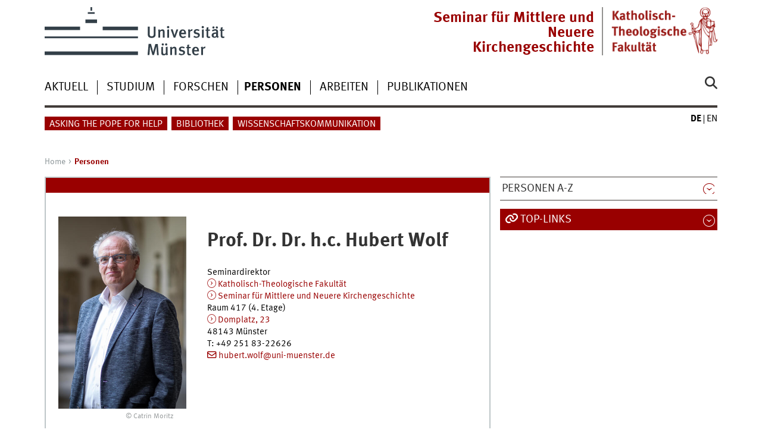

--- FILE ---
content_type: text/html
request_url: https://www.uni-muenster.de/FB2/personen/mnkg/seminar/wolf.html
body_size: 10865
content:
<!DOCTYPE html>
<html lang="de" class="no-js">
<!-- WWU Standard 2.6 -->
<head>
<meta name="GENERATOR" content="IMPERIA 11.5.4_1" />

<meta charset=utf-8>
<title>Universität Münster > Fachbereich 2 > Seminar für Mittlere und Neuere Kirchengeschichte >  Wolf, Hubert, Prof. Dr. Dr. h.c.</title><meta name="author" content="Universität Münster, Katholisch-Theologische Fakultät"><meta name="publisher" content="Universität Münster"><meta name="copyright" content="&copy; 2025 "><meta name="description" content="Katholisch-Theologische Fakultät"><link href="/FB2/en/personen/mnkg/seminar/wolf.html" rel=alternate hreflang=en>
<meta name="X-Imperia-Live-Info" content="225be384-6b28-a38b-7c08-d962bf4a6aa5/213962/213968/215360/215428/741501" />
<meta name="date" content="2025-11-04T12:13:08+0100"><meta name="viewport" content="width=device-width, initial-scale=1, minimum-scale=1"><link href="/wwu/css/main.css" rel="stylesheet" media="screen" type="text/css"><link href="/wwucss/990000/primary.css" rel="stylesheet" media="screen" type="text/css"><link href="/wwucss/990000/secondary.css" rel="stylesheet" media="screen" type="text/css"><link href="/wwu/css/print.css" rel="stylesheet" type="text/css" media="print"><script src="/wwu/js/modernizr.wwu.js"></script>
<meta property="og:title" content="Wolf, Hubert, Prof. Dr. Dr. h.c."><meta property="og:description" content="Prof. Dr. Dr. h.c. Hubert Wolf Domplatz 23 | Raum 417 Te­le­fon: +49 251 83-22626 E -Mail : hubert.wolf@uni-muenster.de"><meta property="og:type" content="article"><meta property="og:article:published_time" content="2020-05-27T12:12:57+0200"><meta property="og:article:modified_time" content="2025-11-04T12:13:08+0100"><meta property="og:locale:alternate" content="en_GB"><link href="/FB2/mnkg/impressum.html" rel="copyright"><link href="/uv/wwuaz/unilist/" rel="index"><link href="/die-universitaet/suche/" rel="search"><link href="/imperia/md/images/allgemein/farbunabhaengig/favicon.ico" rel="shortcut icon">

</head>
<body id="mnav" class="layout2017"><div class="wrapper" id="top">

<header><div id="logos" role="banner"><a href="/de/" class="wwulogo svg"><img src="/imperia/md/images/allgemein/farbunabhaengig/unims.svg" width="357" height="96" alt="Universität Münster" id="logo" class="university-logo svg"></a><a href="/FB2/"><img src="/imperia/md/images/fb2/_v/fb2gross.png" width="762" height="345" alt="Katholisch-Theologische Fakultät" title="Katholisch-Theologische Fakultät" id="sublogo" class="secondary-logo"></a><div id="subsublogo" class="tertiary-logo"><div class="textmarke"><a href="/FB2/mnkg/">Seminar für Mittlere und Neuere Kirchengeschichte</a></div></div></div>
<!-- Navigation.pm : START -->
<!-- CodeInclude-Parameter: hilfsnavi -->

<div id="skipnav" class="noprint"><ul><li><a href="#inhalt">zum Inhalt</a></li><li><a href="#hauptnavigation">zur Hauptnavigation</a></li><li><a href="#zielgruppennavigation">zur Zielgruppennavigation</a></li><li><a href="#subnavigation">zur Subnavigation</a></li></ul></div>
<!-- Navigation.pm : ENDE -->
<nav class="nav-language-container"><ul class="nav-language"><li><span class="current" title="Deutsch"><abbr title="Deutsch">de</abbr></span><li><a href="/FB2/en/personen/mnkg/seminar/wolf.html" title="English" hreflang=en><abbr title="English">en</abbr></a></ul></nav><div class="nav-mobile-menu"><nav class="nav-mobile"><a href="#mnav" class="nav-mobile-toggle"></a><a href="#none" class="nav-mobile-toggle active"></a></nav><div class="nav-search-mobile"><a class="nav-search-mobile-toggle cse" href="#sear"></a><a class="nav-search-mobile-toggle active" href="#none"></a></div></div></header>
<!-- Navigation.pm : START -->
<!-- CodeInclude-Parameter: hauptnavi -->

<div class="nav-container row"><nav class="nav-main six columns"><div class="nav-search cse" role="search"><form accept-charset="UTF-8" method="get" action="/die-universitaet/suche/"><label for="query">Suche: </label><input id="submitButton" class="nav-search-button" type="submit" value="Los"><input id="query" type="search" name="q" class="cse" placeholder="Stichwort"></form></div><ul id="hauptnavigation" class="nav-first-level"><li class="nav-item-main"><a href="/FB2/aktuelles/mnkg/index.html">Aktuell</a></li><li class="nav-item-main"><span class="nav-level-toggle"></span><a href="/FB2/mnkg/studieren/index.html">Studium</a></li><li class="nav-item-main"><span class="nav-level-toggle"></span><a href="/FB2/mnkg/forschen/index.html">Forschen</a></li><li class="nav-item-main"><a href="/FB2/personen/mnkg/index.html" class="current"><strong>Personen</strong></a></li><li class="nav-item-main"><a href="/FB2/mnkg/betreute_arbeiten/index.html">Arbeiten</a></li><li class="nav-item-main"><a href="/FB2/mnkg/publikationen/index.html">Publikationen</a></li></ul></nav><div class="wrapper-complement-nav six columns"><nav class="nav-audience-container"><ul id="zielgruppennavigation" class="nav-audience"><li class="nav-item-audience"><a href="/FB2/aph/">Asking the Pope for Help</a></li><li class="nav-item-audience"><a href="/FB2/mnkg/bibliothek/index.html">Bibliothek</a></li><li class="nav-item-audience"><a href="/FB2/mnkg/wissenschaftskommunikation/index.html">Wissenschaftskommunikation</a></li></ul></nav></div></div>
<!-- Navigation.pm : ENDE -->
<div class="content row">
<!-- Navigation.pm : START -->
<!-- CodeInclude-Parameter: breadcrumb -->
<div class="nav-breadcrumb six columns"><nav id="breadcrumb"><ul><li><a  href="/FB2/mnkg/" rev="start" lang="en">Home</a><ul><li class="current">Personen</li></ul></li></ul></nav></div><!-- Navigation.pm : ENDE -->

<!-- Navigation.pm : START -->
<!-- CodeInclude-Parameter: Subnavigation2015 -->

<section class="complement two columns"><nav class="module nav-level-nplusone nav-2015 nav-partial"><ul id="subnavigation" class="nav-partial-ie"><li class="nav-item"><a class="nav-level-toggle"></a><a href="/FB2/personen/mnkg/index.html">Personen A-Z</a></li></ul></nav></section>
<!-- Navigation.pm : ENDE -->
<section id="inhalt" class="main four columns" role="main">
<!-- WWU_Flex.perl -->
<article class="module extended"><div class="module-content"><div class="h-card vcard"><figure class="teaserfigure"><img srcset="/imperia/md/images/fb2/b-historischetheologie/mittlere-undneuerekirchengeschichte/personen/fittosize_163_245_280b3be911263ab78fda7f0b05721bd9_wolf_von_catrin_moritz.jpeg 163w,/imperia/md/images/fb2/b-historischetheologie/mittlere-undneuerekirchengeschichte/personen/fittosize_214_321_0a514424d5a940f58431b1084b36248a_wolf_von_catrin_moritz.jpeg 214w,/imperia/md/images/fb2/b-historischetheologie/mittlere-undneuerekirchengeschichte/personen/fittosize_215_323_ea3b375947b44114c98acd9767f6ed0b_wolf_von_catrin_moritz.jpeg 215w,/imperia/md/images/fb2/b-historischetheologie/mittlere-undneuerekirchengeschichte/personen/fittosize_326_489_b206213575b8365465911f1a229cfa19_wolf_von_catrin_moritz.jpeg 326w,/imperia/md/images/fb2/b-historischetheologie/mittlere-undneuerekirchengeschichte/personen/fittosize_428_642_0cb5066f90ff33cb4181273762f57897_wolf_von_catrin_moritz.jpeg 428w,/imperia/md/images/fb2/b-historischetheologie/mittlere-undneuerekirchengeschichte/personen/fittosize_430_645_5958ae9e1c50825d05c0764cdb8a7257_wolf_von_catrin_moritz.jpeg 430w" src="/imperia/md/images/fb2/b-historischetheologie/mittlere-undneuerekirchengeschichte/personen/fittosize_215_323_ea3b375947b44114c98acd9767f6ed0b_wolf_von_catrin_moritz.jpeg" width=215 height=323 alt="Prof. Dr. Dr. h.c. Hubert Wolf" loading=lazy><figcaption><address class>&copy; Catrin Moritz</address></figcaption></figure><div class="teaser"><h1><span class="p-name"><span class="p-honorific-prefix">Prof. Dr. Dr. h.c.</span> <span class="p-given-name">Hubert</span> <span class="p-family-name">Wolf</span></span></h1><span class="p-role">Seminardirektor</span><br><a href="/FB2/" class="int p-org">Katholisch-Theologische Fakultät</a><br><a href="/FB2/mnkg/" class="p-organization-unit int">Seminar für Mittlere und Neuere Kirchengeschichte</a><div class="p-adr h-adr"><span class="p-extended-address">Raum 417 (4. Etage)</span><br><a href="/uv/uniaz/lageplan/de/0421" class="p-street-address int">Domplatz, 23</a><br><span class="p-postal-code">48143</span> <span class="p-locality">Münster </span></div><abbr title="Telefon">T</abbr>: <span class="p-tel">+49 251 83-22626</span><br><a href="mailto:hubert.wolf@uni-muenster.de" class="e_mail u-email">hubert.wolf@uni-muenster.de</a></div><div class="clearfix"></div></div><h4>Sprechstunde:</h4>

<p>Für einen Sprechstundentermin wenden Sie sich bitte per Mail an <a class="e_mail" href="mailto:hubert.wolf@uni-muenster.de">hubert.wolf@uni-muenster.de</a>.</p>

<h4>Pressekontakt:</h4>

<p>Für Vortragsanfragen oder bei Interviewwünschen wenden Sie sich bitte an die <a href="/FB2/mnkg/wissenschaftskommunikation/index.html">Wissenschaftskommunikation</a>. <em>(In dringenden Fällen erreichen Sie Frau Dr. Schüler unter +49176/70093239.)</em></p>

<h4>Downloads:</h4>

<p><a class="download" href="/imperia/md/content/fb2/b-historischetheologie/mittlereundneuerekirchengeschichte/2024-04-23_profil_und_auswahlbibliographie_wolf.pdf">Lebenslauf und Auswahlbibliografie von Prof. Dr. Dr. h.c. Hubert Wolf</a></p>

<p><a class="download" href="/imperia/md/content/fb2/b-historischetheologie/mittlereundneuerekirchengeschichte/2025-02-26_profil_auswahlbibliographie_wolf_en.pdf">Full English CV of Professor Wolf</a></p>

<p><a class="download" href="/imperia/md/images/fb2/b-historischetheologie/mittlere-undneuerekirchengeschichte/personen/wolf_von_catrin_moritz.jpeg">Foto von Prof. Wolf in hoher Auflösung (bei Veröffentlichung bitte Urheberin angeben: Catrin Moritz)</a></p>
</div></article><article class="module extended no-border"><div class="module-content"><ul class="element akkordeon"><li class="icon-teaching" id="id33"><section class="element-content"><article class="module extended"><div class="module-content"><h3>Lehre</h3><section class="element-content"><h4><time datetime="2025-10P6M">Wintersemester 2025/26</time></h4><ul class="linkliste"><li itemtype=https://schema.org/EducationEvent itemscope typeof=EducationEvent vocab=https://schema.org/ class="hCalendar h-event"><a href="https://studium.uni-muenster.de/qisserver/rds?state=verpublish&amp;status=init&amp;vmfile=no&amp;moduleCall=webInfo&amp;publishConfFile=webInfo&amp;publishSubDir=veranstaltung&amp;publishid=445524" property=url itemprop=url class="u-url url int"><span property=name itemprop=name><span class="p-category category">Hauptseminar</span>: <span class="p-name name">Hauptseminar (Historische Theologie): Zwischen Pastoralanweisung und Königsermahnung:Hinkmar, Erzbischof von Reims (845-882)</span></span> [<span class=uid>022600]</a><br>(zusammen mit <span property=performer itemprop=performer typeof=Person vocab=https://schema.org/ itemtype=https://schema.org/Person itemscopeclass="p-organizer h-card p-name vcard fn n">Thomas Bauer</span>)<ul class=his_list><li>[<span itemprop=eventSchedule property=eventSchedule itemtype=https://schema.org/Schedule itemscope typeof=Schedule vocab=https://schema.org/><time property=startDate itemprop=startDate class="dt-start dtstart" datetime="2025-10-20">20.10.2025</time> – <time property=endDate itemprop=endDate class="dt-end dtend" datetime="2026-02-02">02.02.2026</time> | <abbr title=Montag>Mo.</abbr><meta property=byDay content="https://schema.org/
        Monday">, <time datetime=2025-10-20T14 property=startTime itemprop=startTime>14:00</time> – <time property=endTime itemprop=endTime datetime=2026-02-02T16>16:00 Uhr</time> | <time datetime=P7D property=repeatFrequency itemprop=repeatFrequency>wöchentlich</time></span> | <span class="p-location location" property=location itemprop=location typeof=Place vocab=https://schema.org/ itemtype=https://schema.org/Place itemscope><span property=name itemprop=name>KTh IV</span></span>]</ul><li itemtype=https://schema.org/EducationEvent itemscope typeof=EducationEvent vocab=https://schema.org/ class="hCalendar h-event"><a href="https://studium.uni-muenster.de/qisserver/rds?state=verpublish&amp;status=init&amp;vmfile=no&amp;moduleCall=webInfo&amp;publishConfFile=webInfo&amp;publishSubDir=veranstaltung&amp;publishid=445610" property=url itemprop=url class="u-url url int"><span property=name itemprop=name><span class="p-category category">Oberseminar</span>: <span class="p-name name">Oberseminar</span></span> [<span class=uid>022631]</a></ul><h4><time datetime="2025-04P6M">Sommersemester 2025</time></h4><ul class="linkliste"><li itemtype=https://schema.org/EducationEvent itemscope typeof=EducationEvent vocab=https://schema.org/ class="hCalendar h-event"><a href="https://studium.uni-muenster.de/qisserver/rds?state=verpublish&amp;status=init&amp;vmfile=no&amp;moduleCall=webInfo&amp;publishConfFile=webInfo&amp;publishSubDir=veranstaltung&amp;publishid=432560" property=url itemprop=url class="u-url url int"><span property=name itemprop=name><span class="p-category category">Hauptseminar</span>: <span class="p-name name">Hauptseminar  (Historische Theologie): Mission und Christianisierung in Spätantike und Frühmittelalter</span></span> [<span class=uid>020502]</a><br>(zusammen mit <span property=performer itemprop=performer typeof=Person vocab=https://schema.org/ itemtype=https://schema.org/Person itemscopeclass="p-organizer h-card p-name vcard fn n">Thomas Bauer</span>)<li itemtype=https://schema.org/EducationEvent itemscope typeof=EducationEvent vocab=https://schema.org/ class="hCalendar h-event"><a href="https://studium.uni-muenster.de/qisserver/rds?state=verpublish&amp;status=init&amp;vmfile=no&amp;moduleCall=webInfo&amp;publishConfFile=webInfo&amp;publishSubDir=veranstaltung&amp;publishid=433816" property=url itemprop=url class="u-url url int"><span property=name itemprop=name><span class="p-category category">Oberseminar</span>: <span class="p-name name">Oberseminar</span></span> [<span class=uid>020501]</a></ul><h4><time datetime="2024-10P6M">Wintersemester 2024/25</time></h4><ul class="linkliste"><li itemtype=https://schema.org/EducationEvent itemscope typeof=EducationEvent vocab=https://schema.org/ class="hCalendar h-event"><a href="https://studium.uni-muenster.de/qisserver/rds?state=verpublish&amp;status=init&amp;vmfile=no&amp;moduleCall=webInfo&amp;publishConfFile=webInfo&amp;publishSubDir=veranstaltung&amp;publishid=420159" property=url itemprop=url class="u-url url int"><span property=name itemprop=name><span class="p-category category">Hauptseminar</span>: <span class="p-name name">Hauptseminar (Historische Theologie) / (Geschichte):  Digitale Edition "Asking the Pope for Help" - Jüdische Verfolgte des NS-Regimes in den Quellen des Vatikan</span></span> [<span class=uid>028491]</a><br>(zusammen mit <span property=performer itemprop=performer typeof=Person vocab=https://schema.org/ itemtype=https://schema.org/Person itemscopeclass="p-organizer h-card p-name vcard fn n">Jana Haack</span>)<li itemtype=https://schema.org/EducationEvent itemscope typeof=EducationEvent vocab=https://schema.org/ class="hCalendar h-event"><a href="https://studium.uni-muenster.de/qisserver/rds?state=verpublish&amp;status=init&amp;vmfile=no&amp;moduleCall=webInfo&amp;publishConfFile=webInfo&amp;publishSubDir=veranstaltung&amp;publishid=420191" property=url itemprop=url class="u-url url int"><span property=name itemprop=name><span class="p-category category">Hauptseminar</span>: <span class="p-name name">Hauptseminar (Historische Theologie) / (Geschichte): "Faites raison au Roi du Ciel!" Jeanne d'Arc im Spiegel der Prozessakten</span></span> [<span class=uid>028495]</a><br>(zusammen mit <span property=performer itemprop=performer typeof=Person vocab=https://schema.org/ itemtype=https://schema.org/Person itemscopeclass="p-organizer h-card p-name vcard fn n">Thomas Bauer</span>)<li itemtype=https://schema.org/EducationEvent itemscope typeof=EducationEvent vocab=https://schema.org/ class="hCalendar h-event"><a href="https://studium.uni-muenster.de/qisserver/rds?state=verpublish&amp;status=init&amp;vmfile=no&amp;moduleCall=webInfo&amp;publishConfFile=webInfo&amp;publishSubDir=veranstaltung&amp;publishid=420958" property=url itemprop=url class="u-url url int"><span property=name itemprop=name><span class="p-category category">Oberseminar</span>: <span class="p-name name">Oberseminar</span></span> [<span class=uid>028497]</a></ul></section></div></article></section><li class="icon-research" id="id26"><section class="element-content"><h2 id="anchor_1_27">Forschungsschwerpunkte</h2><p>Prof. Dr. Dr. h.c. Hubert Wolfs <a class="int" href="http://www.uni-muenster.de/FB2/mnkg/forschen/" rel="internal">Forschungen </a>basieren vor allem auf neu zugänglichen Aktenbeständen im Vatikanischen Apostolischen Archiv (dem ehemaligen Vatikanischen Geheimarchiv) und im Archiv der Glaubenskongregation in Rom, aber auch im Erzbischöflichen Archiv in München. Hervorzuheben sind die Langfristvorhaben der Deutschen Forschungsgemeinschaft:</p>

<ul>
	<li><a class="int" href="https://www.uni-muenster.de/FB2/buchzensur/">Buchzensur durch Römische Inquisition und Indexkongregation in der Neuzeit</a>,</li>
	<li><a class="int" href="http://www.uni-muenster.de/FB2/pacelli/" rel="internal">Kritische Online-Edition der Nuntiaturberichte von Eugenio Pacelli</a>,</li>
	<li><a class="int" href="http://www.uni-muenster.de/FB2/mnkg/forschen/Faulhabertagebuecher.html" rel="internal">Kritische Online-Edition der Tagebücher von Michael Kardinal von Faulhaber</a>.</li>
	<li><a class="int" href="/FB2/aph/">Asking the Pope for Help</a></li>
</ul>

<p>Zu den Forschungsschwerpunkten zählen außerdem:</p>

<ul>
	<li>das Verhältnis der katholischen Kirche zum Nationalsozialismus und zu anderen totalitären und autoritären Regimen des 20. Jahrhunderts,</li>
	<li>die Kirchen-, Theologie- und Frömmigkeitsgeschichte des 19. und 20. Jahrhunderts.</li>
</ul>

<p> </p>
</section><li class="icon-vita" id="id8"><section class="element-content"><article class="module extended no-border"><ul class="element akkordeon"><li class="icon-vita"><h3 lang="la">Vita</h3><section class="element-content"><h4>Akademische Ausbildung</h4><dl class=dates><dt><time datetime=1991-06>06.1991</time><dd>Habilitation für das Fach Mittlere und Neuere Kirchengeschichte (Dr. theol. habil.) <dt><time datetime="1990-03/06">03.1990 – 06.1991</time><dd>Habilitationsstipendium der Fritz Thyssen Stiftung<dt><time datetime=1988/1990">1988 – 1990</time><dd>Promotion zum Dr. theol. an der Katholisch-Theologischen Fakultät der Eberhard-Karls-Universität Tübingen<dt><time datetime=1985-06>06.1985</time><dd>Priesterweihe<dt><time datetime=1983-12>12.1983</time><dd>Diakonatsweihe<dt><time datetime="1978-10/07">10.1978 – 07.1983</time><dd>Studium der Katholischen Theologie an den Universitäten Tübingen und München </dl><h4>Beruflicher Werdegang</h4><dl class=dates><dt><time datetime=2024-01>seit 2024</time><dd>Leiter des Sechsjahresprojektes „Belonging then and now“ der Alfred Landecker Foundation<dt><time datetime=2022-01>seit 2022</time><dd><a href="https://www.askingthepopeforhelp.de" target=_blank class=ext>Leiter des Fünfjahresprojektes „Asking the Pope for help. Jüdische Opfer des NS-Regimes in den Quellen des Vatikans. Eine Online-Edition“ (Stiftung „Erinnerung, Verantwortung und Zukunft“, EVZ)</a><dt><time datetime=2020/2022">2020 – 2022</time><dd>Leiter des Zweijahresprojektes „Öffnung des Vatikan-Archivs zu Papst
Pius XII.“ (Alfried Krupp von Bohlen und Halbach Stiftung)<dt><time datetime=2020-01>seit 2020</time><dd>Mitglied in der DFG-Forschergruppe „Katholischsein in der Bundesrepublik Deutschland. Semantiken, Praktiken, Emotionen in der westdeutschen Gesellschaft 1965-1989/90“<dt><time datetime=2018-01>seit 2018</time><dd>PI im Exzellenzcluster „Religion und Politik. Dynamiken von Tradition
und Innovation“ an der Universität Münster<dt><time datetime=2017/2018">2017 – 2018</time><dd>Digital-Humanities-Sprecher des Exzellenzclusters "Religion und Politik" und Vorstandsmitglied im "Center for Digital Humanities" der Universität Münster<dt><time datetime=2016/2017">2016 – 2017</time><dd><a href="https://www.wiko-berlin.de/" target=_blank class=ext>Fellow am Wissenschaftskolleg Berlin</a><dt><time datetime=2013-01>seit 2013</time><dd><a href="http://www.faulhaber-edition.de/index.html" target=_blank class=ext>Leiter des DFG-Langfristvorhabens "Kritische Online-Edition der Tagebücher von Michael Kardinal von Faulhaber (1911-1952)" (gemeinsam mit Prof. Dr. Andreas Wirsching, Institut für Zeitgeschichte München-Berlin)</a><dt><time datetime=2008-01>seit 2008</time><dd><a href="http://www.pacelli-edition.de" target=_blank class=ext>Leiter des DFG-Langzeitprojektes „Kritische Online-Edition der Nuntiaturberichte Eugenio Pacellis (1917-1929)“ an der Universität Münster</a><dt><time datetime=2007-01>seit 2007</time><dd><a href="https://www.uni-muenster.de/Religion-und-Politik/" class=int>Vorstandsmitglied (bis 2012) und PI im Exzellenzcluster "Religion und Politik in den Kulturen der Vormoderne und Moderne" an der Universität Münster </a><dt><time datetime=2004-01>seit 2004</time><dd>Mitglied im Historischen Seminar des Fachbereiches 8 Geschichte/Philosophie der Universität Münster <dt><time datetime=2002/2016">2002 – 2016</time><dd><a href="https://www.uni-muenster.de/FB2/buchzensur/" class=int>Leiter des DFG-Langzeitprojektes „Römische Inquisition und Indexkongregation“ an der Universität Münster</a><dt><time datetime=2011/2012">2011 – 2012</time><dd><a href="http://www.historischeskolleg.de/" target=_blank class=ext>Fellow am Historischen Kolleg München</a><dt><time datetime=2003/2011">2003 – 2011</time><dd>Mitarbeit am Sonderforschungsbereich (SFB 496) der DFG „Symbolische Kommunikation“ mit dem Teilprojekt „Papstzeremoniell in der Frühen Neuzeit“ an der Universität Münster <dt><time datetime=2000-10>seit 10.2000</time><dd><a href="http://www.uni-muenster.de/FB2/mnkg/" class=int>Ordinarius (C4) für Mittlere und Neuere Kirchengeschichte an der Katholisch-Theologischen Fakultät der WWU Münster </a><dt><time datetime="1992-04/09">04.1992 – 09.2000</time><dd>Ordinarius (C4) für Kirchengeschichte am Fachbereich Katholische Theologie der Universität Frankfurt/Main <dt><time datetime=1996/2000">1996 – 2000</time><dd>Mitglied im Historischen Seminar des Fachbereichs Geschichte der Universität Frankfurt/Main <dt><time datetime="1991-10/03">10.1991 – 03.1992</time><dd>Vertretung des Lehrstuhls für Mittlere und Neuere Kirchengeschichte an der Katholisch-Theologischen Fakultät der Eberhard-Karls-Universität Tübingen<dt><time datetime="1988-11/02">11.1988 – 02.1990</time><dd>Pfarrer der Diözese Rottenburg-Stuttgart, daneben Promotion<dt><time datetime="1985-07/10">07.1985 – 10.1988</time><dd>Vikar der Diözese Rottenburg-Stuttgart<dt><time datetime="1983-12/06">12.1983 – 06.1985</time><dd>Diakon der Diözese Rottenburg-Stuttgart </dl><h4 id="">Preise</h4><dl class=dates><dt><time>2022</time><dd><a href="/news/view.php?cmdid=12495" class=int>Corveyer Hoffmann-von-Fallersleben-Plakette</a> – <span class="vcard h-card p-org org fn n" typeof=Organization vocab=https://schema.org/ itemtype=https://schema.org/Organization itemscope property=name itemprop=name>Fallersleben-Arbeitskreis des Heimat- und Verkehrsverein Höxter & Herzogliche Haus Ratibor und Corvey, Stadt Höxter</span><dt><time>2021</time><dd><a href="https://www.deutscheakademie.de/de/akademie/presse/2021-07-27/freud-preis-an-hubert-wolf" target=_blank class=ext>Sigmund-Freud-Preis für wissenschaftliche Prosa</a> – <span class="vcard h-card p-org org fn n" typeof=Organization vocab=https://schema.org/ itemtype=https://schema.org/Organization itemscope property=name itemprop=name>Deutsche Akademie für Sprache und Dichtung (DASD)</span><dt><time>2019</time><dd><a href="/FB2/aktuelles/mnkg/Bern.html" class=int>Ehrendoktorwürde</a> – <span class="vcard h-card p-org org fn n" typeof=Organization vocab=https://schema.org/ itemtype=https://schema.org/Organization itemscope property=name itemprop=name>Theologische Fakultät der Universität Bern</span><dt><time>2016</time><dd><a href="https://cris.uni-muenster.de/portal/prize/9167513" class=int>Fellow am Wissenschaftskolleg Berlin</a> – <span class="vcard h-card p-org org fn n" typeof=Organization vocab=https://schema.org/ itemtype=https://schema.org/Organization itemscope property=name itemprop=name>Wissenschaftskolleg Berlin</span><dt><time>2011</time><dd><a href="https://cris.uni-muenster.de/portal/prize/9168702" class=int>Fellow am Historischen Kolleg München</a> – <span class="vcard h-card p-org org fn n" typeof=Organization vocab=https://schema.org/ itemtype=https://schema.org/Organization itemscope property=name itemprop=name>"Historisches Kolleg" München</span><dt><time>2013</time><dd><a href="https://cris.uni-muenster.de/portal/prize/9172451" class=int>Geisteswissenschaften international - Preis zur Förderung der Übersetzung geisteswissenschaftlicher Literatur</a> – <span class="vcard h-card p-org org fn n" typeof=Organization vocab=https://schema.org/ itemtype=https://schema.org/Organization itemscope property=name itemprop=name>Börsenverein des Deutschen Buchhandels; Fritz Thyssen Stiftung; Auswärtiges Amt; VG Wort</span><dt><time>2009</time><dd><a href="http://www.boersenverein.de/de/portal/Ausgezeichnete_Werke_Dezember_2008/296906" target=_blank class=ext>Geisteswissenschaften international - Preis zur Förderung der Übersetzung geisteswissenschaftlicher Literatur</a> – <span class="vcard h-card p-org org fn n" typeof=Organization vocab=https://schema.org/ itemtype=https://schema.org/Organization itemscope property=name itemprop=name>Börsenverein des Deutschen Buchhandels; Fritz Thyssen Stiftung; Auswärtiges Amt; VG Wort</span><dt><time>2009</time><dd><a href="https://cris.uni-muenster.de/portal/prize/9171781" class=int>„Premio Acqui Storia“ (unter den fünf Finalisten in der Kategorie „wissenschaftliches historisches Buch“)</a> – <span class="vcard h-card p-org org fn n" typeof=Organization vocab=https://schema.org/ itemtype=https://schema.org/Organization itemscope property=name itemprop=name>Assessorato alla Cultura del Comune di Acqui Terme, mit Unterstützung der Regione Piemonte, der Provincia di Alessandria, der Terme di Acqui, der Gruppo Amag und der Fondazione Cassa di Risparmio di Alessandria</span><dt><time>2006</time><dd><a href="http://www.gutenberg-gesellschaft.de/97.html" target=_blank class=ext>Gutenberg-Preis der Stadt Mainz und der internationalen Gutenberg-Gesellschaft</a> – <span class="vcard h-card p-org org fn n" typeof=Organization vocab=https://schema.org/ itemtype=https://schema.org/Organization itemscope property=name itemprop=name>Internationale Gutenberg-Gesellschaft und Stadt Mainz</span><dt><time>2004</time><dd><a href="https://www.dfg.de/gefoerderte_projekte/wissenschaftliche_preise/communicator-preis/archiv/index.html#2004" target=_blank class=ext>Communicator-Preis – Wissenschaftspreis des Stifterverbandes</a> – <span class="vcard h-card p-org org fn n" typeof=Organization vocab=https://schema.org/ itemtype=https://schema.org/Organization itemscope property=name itemprop=name>Deutsche Forschungsgemeinschaft (DFG) & Stifterverband für die deutsche Wissenschaft</span><dt><time>2003</time><dd><a href="https://cris.uni-muenster.de/portal/prize/9163217" class=int>Gottfried Wilhelm Leibniz-Preis</a> – <span class="vcard h-card p-org org fn n" typeof=Organization vocab=https://schema.org/ itemtype=https://schema.org/Organization itemscope property=name itemprop=name>Deutsche Forschungsgemeinschaft (DFG)</span><dt><time>2003</time><dd><a href="https://cris.uni-muenster.de/portal/prize/9171023" class=int>Ehrenbürger der Gemeinde Wört</a> – <span class="vcard h-card p-org org fn n" typeof=Organization vocab=https://schema.org/ itemtype=https://schema.org/Organization itemscope property=name itemprop=name>Gemeinde Wört</span></dl><h4>Mitgliedschaften und Aktivitäten in Gremien</h4><dl class=dates><dt><time datetime=2023-01>seit 2023</time><dd><a class=ext target=_blank href="https://intellettualinfuga.com/">Wissenschaftlichen Beirat der Internetplattform „Intellettuali in fuga dall'Italia fascista. Migranti, esuli e rifugiati per motivi politici e razziali” (Universität Florenz)</a> (Mitglied)<dt><time datetime=2010/2023">2010 – 2023</time><dd><a class=ext target=_blank href="https://www.wbg-wissenverbindet.de/WBGCMS/php/Proxy.php?purl=/wbg/">Wissenschaftlichen Buchgesellschaft (WBG) Darmstadt</a> (Mitglied des Geschäftsführenden Vorstands)<dt><time datetime=2007/2023">2007 – 2023</time><dd><a class=ext target=_blank href="https://www.wbg-wissenverbindet.de/WBGCMS/php/Proxy.php?purl=/wbg/">Wissenschaftlichen Buchgesellschaft Darmstadt</a> (Mitglied des Vorstands)<dt><time datetime=1993/2023">1993 – 2023</time><dd><a class=ext target=_blank href="http://www.kfzg.de/">Kommission für Zeitgeschichte</a> (Ordentliches Mitglied)<dt><time datetime=2011/2021">2011 – 2021</time><dd>Vorsitzender der Historischen Kommission zur Seligsprechung von Joannes Baptista Sproll<dt><time datetime=2016/2021">2016 – 2021</time><dd><a class=ext target=_blank href="http://www.zdk.de/">Mitglied im Zentralkomitee der deutschen Katholiken</a><dt><time datetime=2007-01>seit 2007</time><dd><a class=ext target=_blank href="http://www.unifr.ch/szrkg/de">Mitglied im Internationalen Editorial Board der „Schweizerischen Zeitschrift für Religions- und Kulturgeschichte“ (SZRKG)</a><dt><time datetime=2007/2016">2007 – 2016</time><dd><a class=ext target=_blank href="http://www.dbk.de/ueber-uns/bischoefliche-kommissionen/oekumenekommission/unterkommission-rel-judentum/">Berater der Unterkommission für die religiösen Beziehungen zum Judentum der Ökumenekommission der Deutschen Bischofskonferenz </a><dt><time datetime=2011/2015">2011 – 2015</time><dd><a class=ext target=_blank href="http://www.perspectivia.net/">Mitglied und Stellvertretender Vorsitzender im Beirat der Publikationsplattform „perspectivia.net“</a><dt><time datetime=2006/2012">2006 – 2012</time><dd><a class=ext target=_blank href="http://www.wk.niedersachsen.de/portal/live.php?navigation_id=19774&_psmand=155">Vorsitzender der Forschungsevaluation "Katholische Theologie" der Wissenschaftlichen Kommission des Landes Niedersachsen</a><dt><time datetime=2008/2012">2008 – 2012</time><dd><a class=ext target=_blank href="http://www.gfk.uni-mainz.de/">Mitglied im Wissenschaftlichen Beirat des Gutenberg-Forschungskollegs (GFK) der Johannes Gutenberg-Universität Mainz</a><dt><time datetime=2006/2012">2006 – 2012</time><dd><a class=ext target=_blank href="http://www.stadt-der-wissenschaft.de/">Mitglied der Jury "Stadt der Wissenschaft" (Stifterverband für die deutsche Wissenschaft)</a><dt><time datetime=2004-01>seit 2004</time><dd><a class=int href="https://www.uni-muenster.de/Geschichte/histsem/">Mitglied im Historischen Seminar des Fachbereiches 8 Geschichte/Philosophie der WWU Münster </a><dt><time datetime=2003/2011">2003 – 2011</time><dd><a class=ext target=_blank href="http://www.dhi-roma.it/">Mitglied im Wissenschaftlichen Beirat des Deutschen Historischen Instituts (DHI) Rom (Italien); 2008 bis 2011 stellvertretender Vorsitzender</a><dt><time datetime=2003/2011">2003 – 2011</time><dd><a class=int href="http://www.uni-muenster.de/SFB496/">Mitglied im Sonderforschungsbereich 496 „Symbolische Kommunikation und gesellschaftliche Wertesysteme“ an der WWU Münster</a><dt><time datetime=2002-01>seit 2002</time><dd><a class=ext target=_blank href="http://www.lwl.org/LWL/Kultur/HistorischeKommission/">Ordentliches Mitglied in der Historischen Kommission für Westfalen</a><dt><time datetime=1999-01>seit 1999</time><dd>Mitglied im Wissenschaftlichen Beirat des Archivs der Römischen Glaubenskongregation<dt><time datetime=1998-01>seit 1998</time><dd>Mitherausgeber der Zeitschrift „Saeculum“<dt><time datetime=1995/2010">1995 – 2010</time><dd><a class=ext target=_blank href="http://www.gv-drs.de/start/">Vorstandsmitglied des Geschichtsvereins der Diözese Rottenburg-Stuttgart und Mitherausgeber des „Rottenburger Jahrbuchs für Kirchengeschichte“</a><dt><time datetime=1995/2000">1995 – 2000</time><dd>Sektionsleiter des Forschungsprojektes „Globalkultur und christlicher Glaube. Die Bedeutung des Zweiten Vatikanischen Konzils im kulturellen Transformationsprozess der Gegenwart“ und Mitherausgeber der Schriftenreihe (Volkswagen-Stiftung)</dl></section></li></ul></article></section><li class="icon-publications" id="id16"><section class="element-content"><h2 id="anchor_1_9">Publikationen</h2><h4 id="anchor_1_20">Gesamtbibliographie als Download</h4><p>Der Fachinformationsdienst (FID) Theologie der Eberhard Karls Universität Tübingen hat für Herrn Prof. Dr. Wolf als die Leibnizpreisträger der Theologie eine Komplettdigitalisierung der Schriften vorgenommen. Die Publikationen sind vollumfänglich nachgewiesen und teilweise in Open Access <a class="ext" href="https://ixtheo.de/AuthorityRecord/079296750" target="_blank">hier</a> zugänglich.</p>

<hr />
<p><a class="download" href="/imperia/md/content/fb2/b-historischetheologie/mittlereundneuerekirchengeschichte/2022-10-12_bibliographie_wolf.pdf">Gesamtbibliografie von Prof. Dr. Dr. h.c. Hubert Wolf</a></p>
<h4 id="anchor_1_11">Monografien (Auswahl)</h4><ul>
	<li>
	<p>Die geheimen Archive des Vatikan und was sie über die Kirche verraten, München 2021</p>
	</li>
	<li>Der Unfehlbare. Pius IX. und die Erfindung des Katholizismus im 19. Jahrhundert, München 2020.</li>
	<li>Verdammtes Licht. Der Katholizismus und die Aufklärung, München 2019.</li>
	<li>Zölibat. 16 Thesen, München 2019.</li>
	<li>Konklave. Die Geheimnisse der Papstwahl, München 2017.</li>
	<li>Krypta. Unterdrückte Traditionen der Kirchengeschichte, München <sup>1/2</sup>2015; 2016 (Taschenbuch). Auch erschienen in der Schriftenreihe der Bundeszentrale für politische Bildung, Bd. 1594, Bonn 2015.</li>
</ul>

<p> </p>
<h4 id="anchor_1_12">Her­aus­ge­ber­schaf­ten (Auswahl)</h4><ul>
	<li>Der römische Blick. Eugenio Pacelli und seine Nuntiaturberichte aus der Zeit der Weimarer Republik, Paderborn 2021</li>
	<li>Römische Inquisition und Indexkongregation. Grundlagenforschung: 1542-1700 (bisher 3 Bände)<br />
	- Grundlagenforschung II: Systematisches Repertorium zur Buchzensur 1542-1700. Bd. 2: Inquisition. Bearbeitet von Bruno Boute, Paderborn 2020.<br />
	- Grundlagenforschung III: Personen und Profile 1542-1700. Bearbeitet von Jyri Hasecker und Judith Schepers, 2 Bde., Paderborn 2020.</li>
	<li>Die Päpste und ihr Amt zwischen Einheit und Vielfalt der Kirche. Theologische Fragen in historischer Perspektive, hg. von Stefan Weinfurter, Volker Leppin, Christoph Strohm, Hubert Wolf und Alfred Wieczorek (Die Päpste 4), Regensburg 2017.</li>
</ul>

<p> </p>
<h4 id="anchor_1_14">Auf­sät­ze (Auswahl)</h4><ul>
	<li>Verschlossen, verwechselt, verlegt, verbrannt. Das Schicksal der Weihnachtsansprache<br />
	Pius’ XII. von 1942, in: Vierteljahrshefte für Zeitgeschichte 70 (2022), H 4, 723-759</li>
	<li>Die Erfindung des Katholizismus? Vom Nutzen und Nachteil des historiographischen Konzepts der „invention of tradition“ für die katholische Kirchengeschichtsschreibung, in: Katharina Krips/Stephan Mokry/Klaus Unterburger (Hg.), Aufbruch in der Zeit. Kirchenreform und europäischer Katholizismus (Münchener Kirchenhistorische Studien. Neue Folge 10), Stuttgart 2020, 37-50.</li>
	<li>Die Korrespondenz zwischen Nuntius Pacelli und Staatssekretär Gasparri zur Friedensinitiative Benedikts XV., in: Birgit Aschmann/Heinz-Gerhard Justenhoven (Hg.), Dès le début. Die Friedensnote Papst Benedikts XV. von 1917 (Veröffentlichungen der Kommission für Zeitgeschichte C 2), Paderborn 2019, 287-366 (gemeinsam mit Sascha Hinkel und Elisabeth-Marie Richter).</li>
	<li>Kirchengeschichte als Auslegungsgeschichte der Heiligen Schrift? In: Marie-Theres Wacker (Hg.), Wozu ist die Bibel gut? Theologische Anstöße (Münsterische Beiträge zur Theologie. Neue Folge 3), Münster 2019, 219-237.</li>
	<li>Rottenburger Diözesanidentität und Subsidiarität. Ein Beitrag zur historischen Ekklesiologie der Ortskirche, in: Michael Seewald (Hg.), Ortskirche. Bausteine zu einer künftigen Ekklesiologie – Festschrift für Bischof Gebhard Fürst, Ostfildern 2018, 384-398.</li>
	<li>Plusquam ancilla theologiae. Was die Kirchengeschichte zu aktuellen Reformdebatten beitragen kann. In: ET-Studies 10 (2019) H 1, 23-43.</li>
</ul>

<p> </p>
</section><li class="icon-graduation" id="id36"><section class="element-content"><h3 id="anchor_1_38">Betreute Arbeiten</h3><p><a class="int" href="https://www.uni-muenster.de/FB2/mnkg/betreute_arbeiten/index.html">Liste der am Seminar für Mittlere und Neuere Kirchengeschichte betreuten Arbeiten.</a></p>
</section></ul><div class="clearfix"></div></div></article>


<!-- Navigation.pm : START -->
<!-- CodeInclude-Parameter: blaettern -->


<!-- Navigation.pm : ENDE -->
</section><aside class="module complement two columns nav-apps-container"><ul class="nav-apps"><li class="nav-app"><a class="nav-app-links toggle" href="#" lang="en"><span lang="en">Top-Links</span></a><section class="module-content"><ul class="center"><li><a href="/FB2/aktuelles/mnkg/index.html" class="int">Aktuelles</a></li><li><a href="/FB2/buchzensur" class="int">Buchzensur</a></li><li><a href="/FB2/pacelli/" class="int">Pacelli-Edition</a></li><li><a href="/FB2/faulhaber/" class="int">Faulhaber-Edition</a></li><li><a href="/FB2/aph/" class="int">Asking the Pope for Help</a></li><li><a href="/FB2/mnkg/wissenschaftskommunikation/" class="int">Pressekontakt</a></li></ul></section></ul></aside>
</div><footer><div class="row top"><a class="nav-slideup six columns" href="#top">nach oben</a></div><div class="row upper"><aside class="module two columns"><h2>Kontakt</h2><address class="h-card"><span class="p-org">Universität Münster</span><br><span class="p-name">Seminar für Mittlere und Neuere Kirchengeschichte</span><br><p class="p-adr h-adr"><a href="http://wwwuv2.uni-muenster.de/uniplan/?action=spot&gebnr=0321&lang=de#x" class="p-street-adress">Domplatz 23</a><br><span class="p-postal-code">48143</span> <span class="p-locality">Münster</span></p>Tel: <span class="p-tel">+49 251 83-22626</span><br><a class="u-email" href="mailto:hubert.wolf@uni-muenster.de">hubert.wolf@uni-muenster.de</a></address></aside><div class="two columns">&nbsp;</div><div class="module two columns not-on-smartphone"><div class="claim"><a href="/de/" title="Startseite der Universität Münster" class="claim">wissen.leben</a></div></div></div><div class="row lower"><nav class="nav-footer module module three columns"><ul><li><a  href="/FB2/mnkg/sitemap.html">Site Map</a><li><a  href="/FB2/mnkg/impressum.html">Impressum</a><li><a  href="/datenschutz/">Datenschutzhinweis</a><li><a  href="/de/barrierefreiheit.html">Barrierefreiheit</a></ul></nav><div class="module module-content three columns"><p>&copy; 2025 Seminar für Mittlere und Neuere Kirchengeschichte</div></div></footer>
</div>
<meta name="date" content="2025-11-04T12:13:08+0100"><script src="/wwu/js/jquery.min.js"></script><script src="/wwu/js/main.js"></script><script src="/wwu/js/lazysizes.js"></script><script src="/wwu/js/fodb.js"></script>
</body>
</html>
<!-- WWU_all.pm / -->


--- FILE ---
content_type: text/html
request_url: https://www.uni-muenster.de/FB2/aktuelles/mnkg/index.html
body_size: 7166
content:
<!DOCTYPE html>
<html lang="de" class="no-js">
<!-- WWU Standard 2.6 -->
<head>


<meta name="GENERATOR" content="IMPERIA 11.5.4_1" />



<meta charset=utf-8>
<title>Universität Münster > Fachbereich 2 > Seminar für Mittlere und Neuere Kirchengeschichte >  Aktuelle Meldungen</title><meta name="author" content="Universität Münster, Katholisch-Theologische Fakultät"><meta name="publisher" content="Universität Münster"><meta name="copyright" content="&copy; 2025 "><meta name="description" content="Katholisch-Theologische Fakultät"><link href="/FB2/en/aktuelles/mnkg/index.html" rel=alternate hreflang=en>
<meta name="X-Imperia-Live-Info" content="225be384-6b28-a38b-7c08-d962bf4a6aa5/213962/213968/215360/215436/215507" />
<meta name="viewport" content="width=device-width, initial-scale=1, minimum-scale=1"><link href="/wwu/css/main.css" rel="stylesheet" media="screen" type="text/css"><link href="/wwucss/990000/primary.css" rel="stylesheet" media="screen" type="text/css"><link href="/wwucss/990000/secondary.css" rel="stylesheet" media="screen" type="text/css"><link href="/wwu/css/print.css" rel="stylesheet" type="text/css" media="print"><script src="/wwu/js/modernizr.wwu.js"></script>
<meta property="og:title" content="Aktuelle Meldungen"><meta property="og:type" content="article"><link href="/FB2/mnkg/impressum.html" rel="copyright"><link href="/uv/wwuaz/unilist/" rel="index"><link href="/die-universitaet/suche/" rel="search"><link href="/imperia/md/images/allgemein/farbunabhaengig/favicon.ico" rel="shortcut icon">

</head>
<body id="mnav" class="layout2017"><div class="wrapper" id="top">

<header><div id="logos" role="banner"><a href="/de/" class="wwulogo svg"><img src="/imperia/md/images/allgemein/farbunabhaengig/unims.svg" width="357" height="96" alt="Universität Münster" id="logo" class="university-logo svg"></a><a href="/FB2/"><img src="/imperia/md/images/fb2/_v/fb2gross.png" width="762" height="345" alt="Katholisch-Theologische Fakultät" title="Katholisch-Theologische Fakultät" id="sublogo" class="secondary-logo"></a><div id="subsublogo" class="tertiary-logo"><div class="textmarke"><a href="/FB2/mnkg/">Seminar für Mittlere und Neuere Kirchengeschichte</a></div></div></div>
<!-- Navigation.pm : START -->
<!-- CodeInclude-Parameter: hilfsnavi -->

<div id="skipnav" class="noprint"><ul><li><a href="#inhalt">zum Inhalt</a></li><li><a href="#hauptnavigation">zur Hauptnavigation</a></li><li><a href="#zielgruppennavigation">zur Zielgruppennavigation</a></li></ul></div>
<!-- Navigation.pm : ENDE -->
<nav class="nav-language-container"><ul class="nav-language"><li><span class="current" title="Deutsch"><abbr title="Deutsch">de</abbr></span><li><a href="/FB2/en/aktuelles/mnkg/index.html" title="English" hreflang=en><abbr title="English">en</abbr></a></ul></nav><div class="nav-mobile-menu"><nav class="nav-mobile"><a href="#mnav" class="nav-mobile-toggle"></a><a href="#none" class="nav-mobile-toggle active"></a></nav><div class="nav-search-mobile"><a class="nav-search-mobile-toggle cse" href="#sear"></a><a class="nav-search-mobile-toggle active" href="#none"></a></div></div></header>
<!-- Navigation.pm : START -->
<!-- CodeInclude-Parameter: hauptnavi -->

<div class="nav-container row"><nav class="nav-main six columns"><div class="nav-search cse" role="search"><form accept-charset="UTF-8" method="get" action="/die-universitaet/suche/"><label for="query">Suche: </label><input id="submitButton" class="nav-search-button" type="submit" value="Los"><input id="query" type="search" name="q" class="cse" placeholder="Stichwort"></form></div><ul id="hauptnavigation" class="nav-first-level"><li class="nav-item-main current" data-href="/FB2/aktuelles/mnkg/index.html"><strong>Aktuell</strong></li><li class="nav-item-main"><span class="nav-level-toggle"></span><a href="/FB2/mnkg/studieren/index.html">Studium</a></li><li class="nav-item-main"><span class="nav-level-toggle"></span><a href="/FB2/mnkg/forschen/index.html">Forschen</a></li><li class="nav-item-main"><a href="/FB2/personen/mnkg/index.html">Personen</a></li><li class="nav-item-main"><a href="/FB2/mnkg/betreute_arbeiten/index.html">Arbeiten</a></li><li class="nav-item-main"><a href="/FB2/mnkg/publikationen/index.html">Publikationen</a></li></ul></nav><div class="wrapper-complement-nav six columns"><nav class="nav-audience-container"><ul id="zielgruppennavigation" class="nav-audience"><li class="nav-item-audience"><a href="/FB2/aph/">Asking the Pope for Help</a></li><li class="nav-item-audience"><a href="/FB2/mnkg/bibliothek/index.html">Bibliothek</a></li><li class="nav-item-audience"><a href="/FB2/mnkg/wissenschaftskommunikation/index.html">Wissenschaftskommunikation</a></li></ul></nav></div></div>
<!-- Navigation.pm : ENDE -->
<div class="content row">
<!-- Navigation.pm : START -->
<!-- CodeInclude-Parameter: breadcrumb -->
<div class="nav-breadcrumb six columns"><nav id="breadcrumb"><ul><li><a  href="/FB2/mnkg/" rev="start" lang="en">Home</a><ul><li class="current">Aktuell</li></ul></li></ul></nav></div><!-- Navigation.pm : ENDE -->

<!-- Navigation.pm : START -->
<!-- CodeInclude-Parameter: Subnavigation2015 -->


<!-- Navigation.pm : ENDE -->
<section id="inhalt" class="main four columns" role="main">
<!-- WWU_Flex.perl -->
<header class="module extended"><div class="module-content"><h1 id="anchor_1_0" class="typoheading">Aktuelle Meldungen</h1></div></header><article class="module extended"><div class="module-content"><h2><a class="int" href="http://www.uni-muenster.de/FB2/wissenschaftskommunikation/medienspiegel/index.html">Medienspiegel</a></h2>
</div></article>

<!-- [PageParser::Wwu_perl] : form_mode:SAVE copyseiten_sprache:de flex_index:1 flex_id:4 __imperia_node_id:/213962/213968/215360/215436/215507 doc_id:215507 debug_mode_force:-->


<!--googleoff: index--><div class="lang_lang"><article class="module"><div class="metainfo"><time datetime="2025-12-01">01.12.2025</time></div><div class="module-content">

<figure class="teaserfigure"><a title="Im Forscherhimmel" href="/FB2/aktuelles/mnkg/akademienprogramm-25-jahre.html"><img srcset="/imperia/md/images/fb2/b-historischetheologie/mittlere-undneuerekirchengeschichte/fittosize_361_361_ead617d6287b630523d501df073cc371_atpfh_delegationsreise_rom_februar_2025-83.jpg 361w,/imperia/md/images/fb2/b-historischetheologie/mittlere-undneuerekirchengeschichte/fittosize_370_370_99bb5d139698357433cbd36798428333_atpfh_delegationsreise_rom_februar_2025-83.jpg 370w,/imperia/md/images/fb2/b-historischetheologie/mittlere-undneuerekirchengeschichte/fittosize_570_570_2fe535ac5a1b1c88471c4990dcd6ca07_atpfh_delegationsreise_rom_februar_2025-83.jpg 570w,/imperia/md/images/fb2/b-historischetheologie/mittlere-undneuerekirchengeschichte/fittosize_722_722_90847f9a7069c1dfde80539048ed9db9_atpfh_delegationsreise_rom_februar_2025-83.jpg 722w,/imperia/md/images/fb2/b-historischetheologie/mittlere-undneuerekirchengeschichte/fittosize_740_740_baaf451d69539a3b2943b03ad63dbc39_atpfh_delegationsreise_rom_februar_2025-83.jpg 740w,/imperia/md/images/fb2/b-historischetheologie/mittlere-undneuerekirchengeschichte/fittosize_1140_1140_8ce7bee5b41d98f0681d4d19a4606f4d_atpfh_delegationsreise_rom_februar_2025-83.jpg 1140w" src="/imperia/md/images/fb2/b-historischetheologie/mittlere-undneuerekirchengeschichte/fittosize_4000_4000_729ba91c5790c3e80118713c7b7560ee_atpfh_delegationsreise_rom_februar_2025-83.jpg" width=570 height=570 class="lang" alt="Gruppenbild des gesamten Teams im Garten der deutschen Botschaft beim Heiligen Stuhl in Rom" loading=lazy><img srcset="/imperia/md/images/fb2/b-historischetheologie/mittlere-undneuerekirchengeschichte/fittosize_365_183_834b0143abf3d5fd20e3660192b6e00f_atpfh_delegationsreise_rom_februar_2025-83.jpg 365w,/imperia/md/images/fb2/b-historischetheologie/mittlere-undneuerekirchengeschichte/fittosize_369_185_4a7e176d8ed2520cc12304618b7c667b_atpfh_delegationsreise_rom_februar_2025-83.jpg 369w,/imperia/md/images/fb2/b-historischetheologie/mittlere-undneuerekirchengeschichte/fittosize_570_285_00def9c27564a149178e0a9dc3d63795_atpfh_delegationsreise_rom_februar_2025-83.jpg 570w,/imperia/md/images/fb2/b-historischetheologie/mittlere-undneuerekirchengeschichte/fittosize_730_365_091ef723937bcf7cf29a782029eac79e_atpfh_delegationsreise_rom_februar_2025-83.jpg 730w,/imperia/md/images/fb2/b-historischetheologie/mittlere-undneuerekirchengeschichte/fittosize_738_369_a96911e59e53b28d6559a6844208a7e6_atpfh_delegationsreise_rom_februar_2025-83.jpg 738w,/imperia/md/images/fb2/b-historischetheologie/mittlere-undneuerekirchengeschichte/fittosize_1140_570_07915892fcdd2202a9e83afa775346dd_atpfh_delegationsreise_rom_februar_2025-83.jpg 1140w" src="/imperia/md/images/fb2/b-historischetheologie/mittlere-undneuerekirchengeschichte/fittosize_6000_3000_1f27486d41cc1c313d7f928505a3ddb3_atpfh_delegationsreise_rom_februar_2025-83.jpg" width=570 height=285 class="kurz" alt="Gruppenbild des gesamten Teams im Garten der deutschen Botschaft beim Heiligen Stuhl in Rom" loading=lazy></a><figcaption><address class>&copy; Uni Münster - Johannes Wulf</address></figcaption></figure><header><h2><a tabindex="-1" aria-disabled="true" href="/FB2/aktuelles/mnkg/akademienprogramm-25-jahre.html">Im Forscherhimmel</a></h2></header><div class="teaser"><p>Die Gemeinsame Wissenschaftskonferenz hat am 28. November beschlossen, das bei der Berlin-Brandenburgischen Akademie der Wissenschaften und der Nordrhein-Westfälischen Akademie der Wissenschaften und der Künste angesiedelte Projekt mit dem Titel "Der Vatikan und die Verfolgung der Juden in Europa (VVJE)" in das Akademienprogramm aufzunehmen.<br />
 </p></div></div><div class="clearfix"></div></article><article class="module"><div class="metainfo"><time datetime="2025-11-14">14.11.2025</time></div><div class="module-content">

<figure class="teaserfigure"><a href="/FB2/aktuelles/mnkg/wissen_kommuniziert_preis_2025.html" title="Barbara Schüler und Jana Haack erhalten den Preis &quot;wissen.kommuniziert&quot;"><img srcset="/imperia/md/images/fb2/b-historischetheologie/mittlere-undneuerekirchengeschichte/aktuelles2025/wissen_kommuniziert_preis/fittosize_361_361_2126_764_7773c47c8e38e286f748549780bf0b93_11_wiskom_preis_25.jpg 361w,/imperia/md/images/fb2/b-historischetheologie/mittlere-undneuerekirchengeschichte/aktuelles2025/wissen_kommuniziert_preis/fittosize_370_370_2126_764_7f660fddc0fc6932f23a683b00f629e8_11_wiskom_preis_25.jpg 370w,/imperia/md/images/fb2/b-historischetheologie/mittlere-undneuerekirchengeschichte/aktuelles2025/wissen_kommuniziert_preis/fittosize_570_570_2126_764_122851901dcd10b5a8073f2b7623f2a0_11_wiskom_preis_25.jpg 570w,/imperia/md/images/fb2/b-historischetheologie/mittlere-undneuerekirchengeschichte/aktuelles2025/wissen_kommuniziert_preis/fittosize_722_722_2126_764_815154f3d95c6ff04d1ec40cfbb31cf3_11_wiskom_preis_25.jpg 722w,/imperia/md/images/fb2/b-historischetheologie/mittlere-undneuerekirchengeschichte/aktuelles2025/wissen_kommuniziert_preis/fittosize_740_740_2126_764_25adbd639763e6c1dc27bf902c93dd38_11_wiskom_preis_25.jpg 740w,/imperia/md/images/fb2/b-historischetheologie/mittlere-undneuerekirchengeschichte/aktuelles2025/wissen_kommuniziert_preis/fittosize_1140_1140_2126_764_4751f7a475ad920fb8b1d9eb0f745c74_11_wiskom_preis_25.jpg 1140w" src="/imperia/md/images/fb2/b-historischetheologie/mittlere-undneuerekirchengeschichte/aktuelles2025/wissen_kommuniziert_preis/fittosize_1807_1807_2126_764_351edd361190c8bfad1e8259f632720a_11_wiskom_preis_25.jpg" width=570 height=570 class="lang" alt="Die Preisträgerinnen Jana Haack und Dr. Barbara Schüler" loading=lazy><img srcset="/imperia/md/images/fb2/b-historischetheologie/mittlere-undneuerekirchengeschichte/aktuelles2025/wissen_kommuniziert_preis/fittosize_365_183_2126_764_7675898f9c84c0c6feea808b3f4e2636_11_wiskom_preis_25.jpg 365w,/imperia/md/images/fb2/b-historischetheologie/mittlere-undneuerekirchengeschichte/aktuelles2025/wissen_kommuniziert_preis/fittosize_369_185_2126_764_86c5235aa0e67297eaf4a88468ed4866_11_wiskom_preis_25.jpg 369w,/imperia/md/images/fb2/b-historischetheologie/mittlere-undneuerekirchengeschichte/aktuelles2025/wissen_kommuniziert_preis/fittosize_570_285_2126_764_aa1a6e4c9a7f2deb1ef85c2ea94b0cf2_11_wiskom_preis_25.jpg 570w,/imperia/md/images/fb2/b-historischetheologie/mittlere-undneuerekirchengeschichte/aktuelles2025/wissen_kommuniziert_preis/fittosize_730_365_2126_764_eed9162610ff5836fd643bfa0fc86ede_11_wiskom_preis_25.jpg 730w,/imperia/md/images/fb2/b-historischetheologie/mittlere-undneuerekirchengeschichte/aktuelles2025/wissen_kommuniziert_preis/fittosize_738_369_2126_764_100082fe7dc4618503170786c18050c0_11_wiskom_preis_25.jpg 738w,/imperia/md/images/fb2/b-historischetheologie/mittlere-undneuerekirchengeschichte/aktuelles2025/wissen_kommuniziert_preis/fittosize_1140_570_2126_764_c57cf62d1de6c4c148eae72b3f845e66_11_wiskom_preis_25.jpg 1140w" src="/imperia/md/images/fb2/b-historischetheologie/mittlere-undneuerekirchengeschichte/aktuelles2025/wissen_kommuniziert_preis/fittosize_4252_2126_2126_764_181198ea30305ffc41be62b1c10b075b_11_wiskom_preis_25.jpg" width=570 height=285 class="kurz" alt="Prof. Dr. Hermann-Joseph Pavenstädt, Jana Haack, Dr. Barbara Schüler und Dr. Paul-Josef Patt" loading=lazy></a><figcaption><address class>&copy; Uni MS - Peter Leßmann</address></figcaption></figure><header><h2><a tabindex="-1" aria-disabled="true" href="/FB2/aktuelles/mnkg/wissen_kommuniziert_preis_2025.html">Barbara Schüler und Jana Haack erhalten den Preis "wissen.kommuniziert"</a></h2></header><div class="teaser"><p>In diesem Jahr geht der "wissen.kommuniziert" Preis der Universitätsgesellschaft Münster an zwei Mitarbeiterinnen des Seminars für Mittlere und Neuere Kirchengeschichte. Für das Projekt "Asking the Pope for Help" erhalten Dr. Barbara Schüler und Jana Haack die Ehrung für ihre "exzellente Arbeit auf dem Gebiet der Wissenschaftskommunikation". Die Preisverleihung fand am 12. November 2025 in der Studiobühne statt.</p></div></div><div class="clearfix"></div></article><article class="module"><div class="metainfo"><time datetime="2025-10-21">21.10.2025</time></div><div class="module-content">

<figure class="teaserfigure"><a href="/FB2/aktuelles/mnkg/lukas_redeker_erhaelt_hefele_preis.html" title="Lukas Redeker erhält den Hefele-Preis"><img srcset="/imperia/md/images/fb2/b-historischetheologie/mittlere-undneuerekirchengeschichte/aktuelles2025/fittosize_361_361_e6a54e59c062d0a108365d0d7365a49a_hefele-preis_2025_uebergabe.jpg 361w,/imperia/md/images/fb2/b-historischetheologie/mittlere-undneuerekirchengeschichte/aktuelles2025/fittosize_370_370_e19eacf72464bfa4ad07dd43e0be2d89_hefele-preis_2025_uebergabe.jpg 370w,/imperia/md/images/fb2/b-historischetheologie/mittlere-undneuerekirchengeschichte/aktuelles2025/fittosize_570_570_c36c9af66065e8678b893c7f93915da3_hefele-preis_2025_uebergabe.jpg 570w,/imperia/md/images/fb2/b-historischetheologie/mittlere-undneuerekirchengeschichte/aktuelles2025/fittosize_722_722_a9adffd4fe53b360cbc0923d659b170e_hefele-preis_2025_uebergabe.jpg 722w,/imperia/md/images/fb2/b-historischetheologie/mittlere-undneuerekirchengeschichte/aktuelles2025/fittosize_740_740_cf69a61fdae3d84ce27820b8bc9e3f12_hefele-preis_2025_uebergabe.jpg 740w,/imperia/md/images/fb2/b-historischetheologie/mittlere-undneuerekirchengeschichte/aktuelles2025/fittosize_1140_1140_fceeeeb8bb75afb6eced4fa73e0e2b5f_hefele-preis_2025_uebergabe.jpg 1140w" src="/imperia/md/images/fb2/b-historischetheologie/mittlere-undneuerekirchengeschichte/aktuelles2025/fittosize_2543_2543_00e5ddea36a0157a7783200e628e081e_hefele-preis_2025_uebergabe.jpg" width=570 height=570 class="lang" alt="Die Urkunde zum Bischof-Carl-Joseph-von-Hefele-Preis wird an den diesjährigen Preisträger Lukas Redeker überreicht von Weihbischof Dr. Gerhard Schneider und dem Vorsitzenden des Geschichtsvereins Prof. Dr. Dominik Burkard." loading=lazy><img srcset="/imperia/md/images/fb2/b-historischetheologie/mittlere-undneuerekirchengeschichte/aktuelles2025/fittosize_365_183_a90bc838fce4f74ad294b9d3e22eacfb_hefele-preis_2025_uebergabe.jpg 365w,/imperia/md/images/fb2/b-historischetheologie/mittlere-undneuerekirchengeschichte/aktuelles2025/fittosize_369_185_c09bd9e5772d6444b6251def21ac3107_hefele-preis_2025_uebergabe.jpg 369w,/imperia/md/images/fb2/b-historischetheologie/mittlere-undneuerekirchengeschichte/aktuelles2025/fittosize_570_285_c16fe6a57dccc5935055f2f45bd8e52b_hefele-preis_2025_uebergabe.jpg 570w,/imperia/md/images/fb2/b-historischetheologie/mittlere-undneuerekirchengeschichte/aktuelles2025/fittosize_730_365_ce5f61d0dbf10a1d8a1cc75a83bf8668_hefele-preis_2025_uebergabe.jpg 730w,/imperia/md/images/fb2/b-historischetheologie/mittlere-undneuerekirchengeschichte/aktuelles2025/fittosize_738_369_35a5f0951eb8f049971ecb3efb570168_hefele-preis_2025_uebergabe.jpg 738w,/imperia/md/images/fb2/b-historischetheologie/mittlere-undneuerekirchengeschichte/aktuelles2025/fittosize_1140_570_9f48fae9abcccdc0d5b2205092ebd328_hefele-preis_2025_uebergabe.jpg 1140w" src="/imperia/md/images/fb2/b-historischetheologie/mittlere-undneuerekirchengeschichte/aktuelles2025/fittosize_3877_1939_babf7ffa4111195f5afb42ec13aa62c8_hefele-preis_2025_uebergabe.jpg" width=570 height=285 class="kurz" alt="Die Urkunde zum Bischof-Carl-Joseph-von-Hefele-Preis wird an den diesjährigen Preisträger Lukas Redeker überreicht von Weihbischof Dr. Gerhard Schneider und dem Vorsitzenden des Geschichtsvereins Prof. Dr. Dominik Burkard." loading=lazy></a><figcaption><address class>&copy; SMNKG - Barbara Schüler</address></figcaption></figure><header><h2><a tabindex="-1" aria-disabled="true" href="/FB2/aktuelles/mnkg/lukas_redeker_erhaelt_hefele_preis.html">Lukas Redeker erhält den Hefele-Preis</a></h2></header><div class="teaser"><p>Lukas Redeker hat für seine Masterarbeit im Rahmen des Projekts „Asking the Pope for Help“ am 18. Oktober 2025 in Stuttgart den mit 2.500 Euro dotierten Carl-Joseph-von-Hefele-Preis des Geschichtsvereins der Diözese Rottenburg-Stuttgart erhalten. Seine Arbeit mit dem Titel „‚Ein Nuntius, der seine Hingabe an die Juden unter Beweis stellte‘? Handlungsspielräume Filippo Bernardinis als Apostolischer Nuntius in der Schweiz zur Zeit der Shoah“ auf Basis bislang unbekannter Quellen aus den Vatikanischen Archiven sei eine wichtige Studie zum besonders umstrittenen Thema katholische Kirche und Nationalsozialismus insbesondere im südwestdeutschen Raum, betonte Prof. Dr. Dominik Burkard, Vorsitzender des Geschichtsvereins.</p></div></div><div class="clearfix"></div></article><article class="module"><div class="metainfo"><time datetime="2025-10-02">02.10.2025</time></div><div class="module-content">

<figure class="teaserfigure"><a title="Juniorprofessor an der ältesten Hochschule Westfalens" href="/FB2/aktuelles/mnkg/juniorprofessor_aelteste_hochschule_westfalens.html"><img srcset="/imperia/md/images/fb2/b-historischetheologie/mittlere-undneuerekirchengeschichte/aktuelles2025/fittosize_361_361_367_226_f0b0403e2d91b07a727200c01a496609_20250929_abschied_daufratshofer-1zu1.jpg 361w,/imperia/md/images/fb2/b-historischetheologie/mittlere-undneuerekirchengeschichte/aktuelles2025/fittosize_370_370_367_226_0c90d52756b9c5c643bcec1c921f03e4_20250929_abschied_daufratshofer-1zu1.jpg 370w,/imperia/md/images/fb2/b-historischetheologie/mittlere-undneuerekirchengeschichte/aktuelles2025/fittosize_570_570_367_226_487ef4ac16d11275d2ae7d3d2351505f_20250929_abschied_daufratshofer-1zu1.jpg 570w,/imperia/md/images/fb2/b-historischetheologie/mittlere-undneuerekirchengeschichte/aktuelles2025/20250929_abschied_daufratshofer-1zu1.jpg 674w" src="/imperia/md/images/fb2/b-historischetheologie/mittlere-undneuerekirchengeschichte/aktuelles2025/fittosize_674_674_367_226_f149ca11ca26b75df348a3488b267e34_20250929_abschied_daufratshofer-1zu1.jpg" width=570 height=570 class="lang" alt="Dr. Matthias Daufratshofer wird von Prof. Dr. Dr. h.c. Hubert Wolf mit alkoholfreiem Sekt verabschiedet." loading=lazy><img srcset="/imperia/md/images/fb2/b-historischetheologie/mittlere-undneuerekirchengeschichte/aktuelles2025/fittosize_365_183_367_226_2d6cf0fb0601cf1b021c0170a1cdff2e_20250929_abschied_daufratshofer-1zu1.jpg 365w,/imperia/md/images/fb2/b-historischetheologie/mittlere-undneuerekirchengeschichte/aktuelles2025/fittosize_369_185_367_226_38814b36cbe581252a1e020af1dadb34_20250929_abschied_daufratshofer-1zu1.jpg 369w,/imperia/md/images/fb2/b-historischetheologie/mittlere-undneuerekirchengeschichte/aktuelles2025/fittosize_570_285_367_226_0ecb18ce5e0abe91e1ffc96c38eb50c3_20250929_abschied_daufratshofer-1zu1.jpg 570w,/imperia/md/images/fb2/b-historischetheologie/mittlere-undneuerekirchengeschichte/aktuelles2025/crop_674_337_0_102_480_480_7fff84ebf93e6bc359f9bc50b189fbc9_20250929_abschied_daufratshofer-1zu1.jpg 674w" src="/imperia/md/images/fb2/b-historischetheologie/mittlere-undneuerekirchengeschichte/aktuelles2025/fittosize_674_337_367_226_4072df21d65c89660ea37599e9649bc3_20250929_abschied_daufratshofer-1zu1.jpg" width=570 height=285 class="kurz" alt="Dr. Matthias Daufratshofer wird von Prof. Dr. Dr. h.c. Hubert Wolf mit alkoholfreiem Sekt verabschiedet." loading=lazy></a><figcaption><address class>&copy; SMNKG Verena Bäumer</address></figcaption></figure><header><h2><a tabindex="-1" aria-disabled="true" href="/FB2/aktuelles/mnkg/juniorprofessor_aelteste_hochschule_westfalens.html">Juniorprofessor an der ältesten Hochschule Westfalens</a></h2></header><div class="teaser"><p>Dr. Matthias Daufratshofer, bisher Akademischer Rat am Seminar für Mittlere und Neuere Kirchengeschichte, hat seit dem 1. Oktober 2025 eine Juniorprofessur für Kirchengeschichte an der Theologischen Fakultät Paderborn inne. Damit endet nach mehr als zehn Jahren seine Zeit in Münster. "Als ich zum April 2015 hierherzog, war ich vorher noch nie nördlich von Köln gewesen", erklärte der gebürtige Allgäuer lachend in der Abschiedsrunde am Seminar.</p></div></div><div class="clearfix"></div></article><article class="module"><div class="metainfo"><time datetime="2025-09-01">01.09.2025</time></div><div class="module-content">

<figure class="teaserfigure"><a title="Den Verfolgten Stimme und Gesicht geben" href="/FB2/aktuelles/mnkg/den_verfolgten_stimme_und_gesicht_geben.html"><img srcset="/imperia/md/images/fb2/b-historischetheologie/mittlere-undneuerekirchengeschichte/aktuelles2025/fittosize_361_361_5ae438065a3a50584e109299d7b07ef3_20250826_klausur_2bearbeitet_alternativ.jpg 361w,/imperia/md/images/fb2/b-historischetheologie/mittlere-undneuerekirchengeschichte/aktuelles2025/fittosize_370_370_a199fd2ef8a56979a786a2e3c689b7cf_20250826_klausur_2bearbeitet_alternativ.jpg 370w,/imperia/md/images/fb2/b-historischetheologie/mittlere-undneuerekirchengeschichte/aktuelles2025/fittosize_570_570_18ad25df3fda036bede7f4714d1f6e1d_20250826_klausur_2bearbeitet_alternativ.jpg 570w,/imperia/md/images/fb2/b-historischetheologie/mittlere-undneuerekirchengeschichte/aktuelles2025/fittosize_722_722_7a4126855c1f23814abdb6b8b751711f_20250826_klausur_2bearbeitet_alternativ.jpg 722w,/imperia/md/images/fb2/b-historischetheologie/mittlere-undneuerekirchengeschichte/aktuelles2025/fittosize_740_740_9f02c887669a3a17e37408b5cea98aa2_20250826_klausur_2bearbeitet_alternativ.jpg 740w,/imperia/md/images/fb2/b-historischetheologie/mittlere-undneuerekirchengeschichte/aktuelles2025/fittosize_1140_1140_5af98567cb0fe0806ac1b8b9669bfeee_20250826_klausur_2bearbeitet_alternativ.jpg 1140w" src="/imperia/md/images/fb2/b-historischetheologie/mittlere-undneuerekirchengeschichte/aktuelles2025/fittosize_1806_1806_8f5812fc968ae7550f3101c5d00e18cc_20250826_klausur_2bearbeitet_alternativ.jpg" width=570 height=570 class="lang" alt="" loading=lazy><img srcset="/imperia/md/images/fb2/b-historischetheologie/mittlere-undneuerekirchengeschichte/aktuelles2025/fittosize_365_183_dcf977117d2b77f88cb09bd97e49c252_20250826_klausur_7.jpg 365w,/imperia/md/images/fb2/b-historischetheologie/mittlere-undneuerekirchengeschichte/aktuelles2025/fittosize_369_185_602c8204443372a63584a79a3fda5134_20250826_klausur_7.jpg 369w,/imperia/md/images/fb2/b-historischetheologie/mittlere-undneuerekirchengeschichte/aktuelles2025/fittosize_570_285_e53d85df716381ef4cdd9e6196d65c03_20250826_klausur_7.jpg 570w,/imperia/md/images/fb2/b-historischetheologie/mittlere-undneuerekirchengeschichte/aktuelles2025/fittosize_730_365_9d7d7b7d5ba5514eecea0e56c70b6475_20250826_klausur_7.jpg 730w,/imperia/md/images/fb2/b-historischetheologie/mittlere-undneuerekirchengeschichte/aktuelles2025/fittosize_738_369_0cd2cebd2f616b51ada17d435edc5b32_20250826_klausur_7.jpg 738w,/imperia/md/images/fb2/b-historischetheologie/mittlere-undneuerekirchengeschichte/aktuelles2025/fittosize_1140_570_74c8179afbcd3a78f0a60d2dd2c48e49_20250826_klausur_7.jpg 1140w" src="/imperia/md/images/fb2/b-historischetheologie/mittlere-undneuerekirchengeschichte/aktuelles2025/fittosize_4308_2154_cea1fc046fe632b10dd6c7a69af544f7_20250826_klausur_7.jpg" width=570 height=285 class="kurz" alt="" loading=lazy></a><figcaption><address class>&copy; SMNKG - Barbara Schüler</address></figcaption></figure><header><h2><a tabindex="-1" aria-disabled="true" href="/FB2/aktuelles/mnkg/den_verfolgten_stimme_und_gesicht_geben.html">Den Verfolgten Stimme und Gesicht geben</a></h2></header><div class="teaser"><p>Im Rahmen eines einwöchigen Klausurtreffens des Projekts "Asking the Pope for Help" präsentierte ein Team der Hamburger Agentur "Fork Unstable Media" am vergangenen Dienstag die aktuellen Entwürfe für die neue Hompage. Neben den Wissenschaftlichen Mitarbeiter*innen und Hilfskräften waren vor allem auch die ehrenamtlichen Citizen Scientists des Projekts zahlreich vertreten. Mit vielfältigen Ideen und Verbesserungsvorschlägen brachten sie sich engagiert in die Diskussionen ein.</p></div></div><div class="clearfix"></div></article>









































































































































































































































































</div><!--googleon: index--><!-- [PageParser::Wwu_perl] : Ende-->

<article class="module extended"><div class="module-content"><p><a class="int" href="http://www.uni-muenster.de/fb2/aktuelles/mnkg/alles.html" rel="internal" title=" ">weitere aktuelle Meldungen </a></p>
</div></article>

</section><aside class="module complement two columns nav-apps-container"><ul class="nav-apps"><li class="nav-app"><a class="nav-app-links toggle" href="#" lang="en"><span lang="en">Top-Links</span></a><section class="module-content"><ul class="center"><li><a href="/FB2/aktuelles/mnkg/index.html" class="int">Aktuelles</a></li><li><a href="/FB2/buchzensur" class="int">Buchzensur</a></li><li><a href="/FB2/pacelli/" class="int">Pacelli-Edition</a></li><li><a href="/FB2/faulhaber/" class="int">Faulhaber-Edition</a></li><li><a href="/FB2/aph/" class="int">Asking the Pope for Help</a></li><li><a href="/FB2/mnkg/wissenschaftskommunikation/" class="int">Pressekontakt</a></li></ul></section><li class="nav-app"><a href="/FB2/wissenschaftskommunikation/medienspiegel/index.html" class="nav-app-links">Medienspiegel</a></ul></aside>
</div><footer><div class="row top"><a class="nav-slideup six columns" href="#top">nach oben</a></div><div class="row upper"><aside class="module two columns"><h2>Kontakt</h2><address class="h-card"><span class="p-org">Universität Münster</span><br><span class="p-name">Seminar für Mittlere und Neuere Kirchengeschichte</span><br><p class="p-adr h-adr"><a href="http://wwwuv2.uni-muenster.de/uniplan/?action=spot&gebnr=0321&lang=de#x" class="p-street-adress">Domplatz 23</a><br><span class="p-postal-code">48143</span> <span class="p-locality">Münster</span></p>Tel: <span class="p-tel">+49 251 83-22626</span><br><a class="u-email" href="mailto:hubert.wolf@uni-muenster.de">hubert.wolf@uni-muenster.de</a></address></aside><div class="two columns">&nbsp;</div><div class="module two columns not-on-smartphone"><div class="claim"><a href="/de/" title="Startseite der Universität Münster" class="claim">wissen.leben</a></div></div></div><div class="row lower"><nav class="nav-footer module module three columns"><ul><li><a  href="/FB2/mnkg/sitemap.html">Site Map</a><li><a  href="/FB2/mnkg/impressum.html">Impressum</a><li><a  href="/datenschutz/">Datenschutzhinweis</a><li><a  href="/de/barrierefreiheit.html">Barrierefreiheit</a></ul></nav><div class="module module-content three columns"><p>&copy; 2025 Seminar für Mittlere und Neuere Kirchengeschichte</div></div></footer>
</div>
<script src="/wwu/js/jquery.min.js"></script><script src="/wwu/js/main.js"></script><script src="/wwu/js/lazysizes.js"></script>
</body>
</html>
<!-- WWU_all.pm / -->


--- FILE ---
content_type: text/html
request_url: https://www.uni-muenster.de/FB2/mnkg/studieren/index.html
body_size: 3720
content:
<!DOCTYPE html>
<html lang="de" class="no-js">
<!-- WWU Standard 2.6 -->
<head>
<meta name="GENERATOR" content="IMPERIA 11.5.4_1" />

<meta charset=utf-8>
<title>Universität Münster > Fachbereich 2 > Seminar für Mittlere und Neuere Kirchengeschichte >  Studieren</title><meta name="author" content="Universität Münster, Katholisch-Theologische Fakultät"><meta name="publisher" content="Universität Münster"><meta name="copyright" content="&copy; 2025 "><meta name="description" content="Katholisch-Theologische Fakultät"><link href="/FB2/en/mnkg/studieren/index.html" rel=alternate hreflang=en>
<meta name="X-Imperia-Live-Info" content="225be384-6b28-a38b-7c08-d962bf4a6aa5/213962/213968/215360/215429/215472" />
<meta name="date" content="2025-09-30T16:09:39+0200"><meta name="viewport" content="width=device-width, initial-scale=1, minimum-scale=1"><link href="/wwu/css/main.css" rel="stylesheet" media="screen" type="text/css"><link href="/wwucss/990000/primary.css" rel="stylesheet" media="screen" type="text/css"><link href="/wwucss/990000/secondary.css" rel="stylesheet" media="screen" type="text/css"><link href="/wwu/css/print.css" rel="stylesheet" type="text/css" media="print"><script src="/wwu/js/modernizr.wwu.js"></script>
<meta property="og:title" content="Studieren"><meta property="og:type" content="article"><link href="/FB2/mnkg/impressum.html" rel="copyright"><link href="/uv/wwuaz/unilist/" rel="index"><link href="/die-universitaet/suche/" rel="search"><link href="/imperia/md/images/allgemein/farbunabhaengig/favicon.ico" rel="shortcut icon">

</head>
<body id="mnav" class="layout2017"><div class="wrapper" id="top">

<header><div id="logos" role="banner"><a href="/de/" class="wwulogo svg"><img src="/imperia/md/images/allgemein/farbunabhaengig/unims.svg" width="357" height="96" alt="Universität Münster" id="logo" class="university-logo svg"></a><a href="/FB2/"><img src="/imperia/md/images/fb2/_v/fb2gross.png" width="762" height="345" alt="Katholisch-Theologische Fakultät" title="Katholisch-Theologische Fakultät" id="sublogo" class="secondary-logo"></a><div id="subsublogo" class="tertiary-logo"><div class="textmarke"><a href="/FB2/mnkg/">Seminar für Mittlere und Neuere Kirchengeschichte</a></div></div></div>
<!-- Navigation.pm : START -->
<!-- CodeInclude-Parameter: hilfsnavi -->

<div id="skipnav" class="noprint"><ul><li><a href="#inhalt">zum Inhalt</a></li><li><a href="#hauptnavigation">zur Hauptnavigation</a></li><li><a href="#zielgruppennavigation">zur Zielgruppennavigation</a></li><li><a href="#subnavigation">zur Subnavigation</a></li></ul></div>
<!-- Navigation.pm : ENDE -->
<nav class="nav-language-container"><ul class="nav-language"><li><span class="current" title="Deutsch"><abbr title="Deutsch">de</abbr></span><li><a href="/FB2/en/mnkg/studieren/index.html" title="English" hreflang=en><abbr title="English">en</abbr></a></ul></nav><div class="nav-mobile-menu"><nav class="nav-mobile"><a href="#mnav" class="nav-mobile-toggle"></a><a href="#none" class="nav-mobile-toggle active"></a></nav><div class="nav-search-mobile"><a class="nav-search-mobile-toggle cse" href="#sear"></a><a class="nav-search-mobile-toggle active" href="#none"></a></div></div></header>
<!-- Navigation.pm : START -->
<!-- CodeInclude-Parameter: hauptnavi -->

<div class="nav-container row"><nav class="nav-main six columns"><div class="nav-search cse" role="search"><form accept-charset="UTF-8" method="get" action="/die-universitaet/suche/"><label for="query">Suche: </label><input id="submitButton" class="nav-search-button" type="submit" value="Los"><input id="query" type="search" name="q" class="cse" placeholder="Stichwort"></form></div><ul id="hauptnavigation" class="nav-first-level"><li class="nav-item-main"><a href="/FB2/aktuelles/mnkg/index.html">Aktuell</a></li><li class="nav-item-main current" data-href="/FB2/mnkg/studieren/index.html"><span class="nav-level-toggle"></span><strong>Studium</strong></li><li class="nav-item-main"><span class="nav-level-toggle"></span><a href="/FB2/mnkg/forschen/index.html">Forschen</a></li><li class="nav-item-main"><a href="/FB2/personen/mnkg/index.html">Personen</a></li><li class="nav-item-main"><a href="/FB2/mnkg/betreute_arbeiten/index.html">Arbeiten</a></li><li class="nav-item-main"><a href="/FB2/mnkg/publikationen/index.html">Publikationen</a></li></ul></nav><div class="wrapper-complement-nav six columns"><nav class="nav-audience-container"><ul id="zielgruppennavigation" class="nav-audience"><li class="nav-item-audience"><a href="/FB2/aph/">Asking the Pope for Help</a></li><li class="nav-item-audience"><a href="/FB2/mnkg/bibliothek/index.html">Bibliothek</a></li><li class="nav-item-audience"><a href="/FB2/mnkg/wissenschaftskommunikation/index.html">Wissenschaftskommunikation</a></li></ul></nav></div></div>
<!-- Navigation.pm : ENDE -->
<div class="content row">
<!-- Navigation.pm : START -->
<!-- CodeInclude-Parameter: breadcrumb -->
<div class="nav-breadcrumb six columns"><nav id="breadcrumb"><ul><li><a  href="/FB2/mnkg/" rev="start" lang="en">Home</a><ul><li class="current">Studium</li></ul></li></ul></nav></div><!-- Navigation.pm : ENDE -->

<!-- Navigation.pm : START -->
<!-- CodeInclude-Parameter: Subnavigation2015 -->

<section class="complement two columns"><nav class="module nav-level-nplusone nav-2015 nav-partial"><ul id="subnavigation" class="nav-partial-ie"><li class="nav-item"><a href="/FB2/mnkg/studieren/index.html">2025 - 2026</a></li><li class="nav-item"><a href="/FB2/mnkg/studieren/archiv2024-25.html">Archiv 2024 - 2025</a></li><li class="nav-item"><a href="/FB2/mnkg/studieren/archiv2023-24.html">Archiv 2023 - 2024</a></li><li class="nav-item"><a href="/FB2/mnkg/studieren/archiv2020-23.html">Archiv 2020 - 2023</a></li><li class="nav-item"><a href="/FB2/mnkg/studieren/archiv2014-20.html">Archiv 2014 - 2020</a></li></ul></nav></section>
<!-- Navigation.pm : ENDE -->
<section id="inhalt" class="main four columns" role="main">
<!-- WWU_Flex.perl -->
<article class="module extended"><div class="module-content"><figure class="fullwidth-tablet" class="fullwidth caption"><img srcset="/imperia/md/images/fb2/b-historischetheologie/mittlere-undneuerekirchengeschichte/fittosize_570_170_b378412bcfd3ae095e50c846e9fd42b8_lehre_panorama800.jpg 570w,/imperia/md/images/fb2/b-historischetheologie/mittlere-undneuerekirchengeschichte/fittosize_746_223_c668a228169704483947f6dbf14a4df5_lehre_panorama800.jpg 746w,/imperia/md/images/fb2/b-historischetheologie/mittlere-undneuerekirchengeschichte/fittosize_761_227_f321faa828f34e5be112664722601563_lehre_panorama800.jpg 761w,/imperia/md/images/fb2/b-historischetheologie/mittlere-undneuerekirchengeschichte/lehre_panorama800.jpg 800w" src="/imperia/md/images/fb2/b-historischetheologie/mittlere-undneuerekirchengeschichte/fittosize_761_227_f321faa828f34e5be112664722601563_lehre_panorama800.jpg" width=761 height=227 alt="Lehre Panorama800" loading=lazy><figcaption>Hörsaal mit Studierenden</figcaption></figure><h1 id="anchor_1_0">Aktuelle Lehrveranstaltungen</h1><h2>Wintersemester 2025/26</h2>

<h3 class="typoheading"><a href="/FB2/personen/mnkg/seminar/wolf.html">Prof. Dr. Dr. H.C. Hubert Wolf</a></h3>

<p><a class="int" href="https://studium.uni-muenster.de/qisserver/rds?state=verpublish&amp;status=init&amp;vmfile=no&amp;moduleCall=webInfo&amp;publishConfFile=webInfo&amp;publishSubDir=veranstaltung&amp;publishid=445524">Hauptseminar (Historische Theologie): Zwischen Pastoralanweisung und Königsermahnung: Hinkmar, Erzbischof von Reims (845-882) [022600]</a> (zusammen mit Priv.-Doz. Thomas Bauer)</p>

<p><a class="int" href="https://studium.uni-muenster.de/qisserver/rds?state=verpublish&amp;status=init&amp;vmfile=no&amp;moduleCall=webInfo&amp;publishConfFile=webInfo&amp;publishSubDir=veranstaltung&amp;publishid=445610">Oberseminar [022631]</a></p>

<h3 class="typoheading"><a href="/FB2/personen/mnkg/seminar/bauer.shtml">PD Dr. Thomas Gottfried Bauer</a></h3>

<p><a class="int" href="https://studium.uni-muenster.de/qisserver/rds?state=verpublish&amp;status=init&amp;vmfile=no&amp;moduleCall=webInfo&amp;publishConfFile=webInfo&amp;publishSubDir=veranstaltung&amp;publishid=445523">Proseminar (Historische Theologie): Einführung in die Methodik der Historischen Theologie: Mission und Christianisierung [022620]</a></p>

<p><a class="int" href="https://studium.uni-muenster.de/qisserver/rds?state=verpublish&amp;status=init&amp;vmfile=no&amp;moduleCall=webInfo&amp;publishConfFile=webInfo&amp;publishSubDir=veranstaltung&amp;publishid=445521">Proseminar (Historische Theologie): Einführung in die Methodik der Historischen Theologie: Entwicklung des Papsttums im Mittelalter [022610]</a></p>

<p><a class="int" href="https://studium.uni-muenster.de/qisserver/rds?state=verpublish&amp;status=init&amp;vmfile=no&amp;moduleCall=webInfo&amp;publishConfFile=webInfo&amp;publishSubDir=veranstaltung&amp;publishid=445524">Hauptseminar (Historische Theologie): Zwischen Pastoralanweisung und Königsermahnung: Hinkmar, Erzbischof von Reims (845-882) [022600]</a> (zusammen mit Prof. Dr. Hubert Wolf)</p>

<h3 class="typoheading"><a href="/FB2/personen/mnkg/seminar/pfister.html">Dr. Michael Pfister</a></h3>

<p><a class="int" href="https://studium.uni-muenster.de/qisserver/rds?state=verpublish&amp;status=init&amp;vmfile=no&amp;moduleCall=webInfo&amp;publishConfFile=webInfo&amp;publishSubDir=veranstaltung&amp;publishid=445567">Vorlesung: Kirchengeschichte des Mittelalters bis zum Ausgang des 14. Jahrhunderts [022601]</a></p>

<p><a class="int" href="https://studium.uni-muenster.de/qisserver/rds?state=verpublish&amp;status=init&amp;vmfile=no&amp;moduleCall=webInfo&amp;publishConfFile=webInfo&amp;publishSubDir=veranstaltung&amp;publishid=445578">Hauptseminar (Historische/Biblische Theologie)/(Philosophische Grundfragen der Theologie): Wie an das Unfassbare erinnern?</a><br />
Hauptseminar mit Exkursion nach Auschwitz [022612] (zusammen mit Ludger Hiepel, Sarah Scotti, Dr. Matthias Daufratshofer)</p>

<h3 class="typoheading"><a href="/FB2/personen/mnkg/seminar/hartjes.html">Dennis Hartjes</a></h3>

<p><a class="int" href="https://studium.uni-muenster.de/qisserver/rds?state=verpublish&amp;status=init&amp;vmfile=no&amp;moduleCall=webInfo&amp;publishConfFile=webInfo&amp;publishSubDir=veranstaltung&amp;publishid=445537">Proseminar (HistorischeTheologie)/Übung (Geschichte): Klöster und Konvente in Westfalen und am Niederrhein und ihre Rolle in der mittelalterlichen Gesellschaft [022630]</a></p>

<h3 class="typoheading"><a href="/FB2/personen/mnkg/wissenschaftskommunikation/arning.shtml">Dr. Holger Arning</a></h3>

<p><a class="int" href="https://studium.uni-muenster.de/qisserver/rds?state=verpublish&amp;status=init&amp;vmfile=no&amp;moduleCall=webInfo&amp;publishConfFile=webInfo&amp;publishSubDir=veranstaltung&amp;publishid=445575">Übung: Schreiben in der Theologie [022611]</a></p>
</div></article></section><aside class="module complement two columns nav-apps-container"><ul class="nav-apps"><li class="nav-app"><a class="nav-app-links toggle" href="#" lang="en"><span lang="en">Top-Links</span></a><section class="module-content"><ul class="center"><li><a href="/FB2/aktuelles/mnkg/index.html" class="int">Aktuelles</a></li><li><a href="/FB2/buchzensur" class="int">Buchzensur</a></li><li><a href="/FB2/pacelli/" class="int">Pacelli-Edition</a></li><li><a href="/FB2/faulhaber/" class="int">Faulhaber-Edition</a></li><li><a href="/FB2/aph/" class="int">Asking the Pope for Help</a></li><li><a href="/FB2/mnkg/wissenschaftskommunikation/" class="int">Pressekontakt</a></li></ul></section></ul></aside>
</div><footer><div class="row top"><a class="nav-slideup six columns" href="#top">nach oben</a></div><div class="row upper"><aside class="module two columns"><h2>Kontakt</h2><address class="h-card"><span class="p-org">Universität Münster</span><br><span class="p-name">Seminar für Mittlere und Neuere Kirchengeschichte</span><br><p class="p-adr h-adr"><a href="http://wwwuv2.uni-muenster.de/uniplan/?action=spot&gebnr=0321&lang=de#x" class="p-street-adress">Domplatz 23</a><br><span class="p-postal-code">48143</span> <span class="p-locality">Münster</span></p>Tel: <span class="p-tel">+49 251 83-22626</span><br><a class="u-email" href="mailto:hubert.wolf@uni-muenster.de">hubert.wolf@uni-muenster.de</a></address></aside><div class="two columns">&nbsp;</div><div class="module two columns not-on-smartphone"><div class="claim"><a href="/de/" title="Startseite der Universität Münster" class="claim">wissen.leben</a></div></div></div><div class="row lower"><nav class="nav-footer module module three columns"><ul><li><a  href="/FB2/mnkg/sitemap.html">Site Map</a><li><a  href="/FB2/mnkg/impressum.html">Impressum</a><li><a  href="/datenschutz/">Datenschutzhinweis</a><li><a  href="/de/barrierefreiheit.html">Barrierefreiheit</a></ul></nav><div class="module module-content three columns"><p>&copy; 2025 Seminar für Mittlere und Neuere Kirchengeschichte</div></div></footer>
</div>
<meta name="date" content="2025-09-30T16:09:39+0200"><script src="/wwu/js/jquery.min.js"></script><script src="/wwu/js/main.js"></script><script src="/wwu/js/lazysizes.js"></script>
</body>
</html>
<!-- WWU_all.pm / -->


--- FILE ---
content_type: text/html
request_url: https://www.uni-muenster.de/FB2/mnkg/forschen/index.html
body_size: 10091
content:
<!DOCTYPE html>
<html lang="de" class="no-js">
<!-- WWU Standard 2.6 -->
<head>
<meta name="GENERATOR" content="IMPERIA 11.5.4_1" />

<meta charset=utf-8>
<title>Universität Münster > Fachbereich 2 > Seminar für Mittlere und Neuere Kirchengeschichte >  Forschungsschwerpunkte</title><meta name="author" content="Universität Münster, Katholisch-Theologische Fakultät"><meta name="publisher" content="Universität Münster"><meta name="copyright" content="&copy; 2026 "><meta name="description" content="Katholisch-Theologische Fakultät"><link href="/FB2/en/mnkg/forschen/index.html" rel=alternate hreflang=en>
<meta name="X-Imperia-Live-Info" content="225be384-6b28-a38b-7c08-d962bf4a6aa5/213962/213968/215360/215430/215473" />
<meta name="date" content="2026-01-27T16:31:31+0100"><meta name="viewport" content="width=device-width, initial-scale=1, minimum-scale=1"><link href="/wwu/css/main.css" rel="stylesheet" media="screen" type="text/css"><link href="/wwucss/990000/primary.css" rel="stylesheet" media="screen" type="text/css"><link href="/wwucss/990000/secondary.css" rel="stylesheet" media="screen" type="text/css"><link href="/wwu/css/print.css" rel="stylesheet" type="text/css" media="print"><script src="/wwu/js/modernizr.wwu.js"></script>
<meta property="og:title" content="Forschungsschwerpunkte"><meta property="og:type" content="article"><link href="/FB2/mnkg/impressum.html" rel="copyright"><link href="/uv/wwuaz/unilist/" rel="index"><link href="/die-universitaet/suche/" rel="search"><link href="/imperia/md/images/allgemein/farbunabhaengig/favicon.ico" rel="shortcut icon">

</head>
<body id="mnav" class="layout2017"><div class="wrapper" id="top">

<header><div id="logos" role="banner"><a href="/de/" class="wwulogo svg"><img src="/imperia/md/images/allgemein/farbunabhaengig/unims.svg" width="357" height="96" alt="Universität Münster" id="logo" class="university-logo svg"></a><a href="/FB2/"><img src="/imperia/md/images/fb2/_v/fb2gross.png" width="762" height="345" alt="Katholisch-Theologische Fakultät" title="Katholisch-Theologische Fakultät" id="sublogo" class="secondary-logo"></a><div id="subsublogo" class="tertiary-logo"><div class="textmarke"><a href="/FB2/mnkg/">Seminar für Mittlere und Neuere Kirchengeschichte</a></div></div></div>
<!-- Navigation.pm : START -->
<!-- CodeInclude-Parameter: hilfsnavi -->

<div id="skipnav" class="noprint"><ul><li><a href="#inhalt">zum Inhalt</a></li><li><a href="#hauptnavigation">zur Hauptnavigation</a></li><li><a href="#zielgruppennavigation">zur Zielgruppennavigation</a></li><li><a href="#subnavigation">zur Subnavigation</a></li></ul></div>
<!-- Navigation.pm : ENDE -->
<nav class="nav-language-container"><ul class="nav-language"><li><span class="current" title="Deutsch"><abbr title="Deutsch">de</abbr></span><li><a href="/FB2/en/mnkg/forschen/index.html" title="English" hreflang=en><abbr title="English">en</abbr></a></ul></nav><div class="nav-mobile-menu"><nav class="nav-mobile"><a href="#mnav" class="nav-mobile-toggle"></a><a href="#none" class="nav-mobile-toggle active"></a></nav><div class="nav-search-mobile"><a class="nav-search-mobile-toggle cse" href="#sear"></a><a class="nav-search-mobile-toggle active" href="#none"></a></div></div></header>
<!-- Navigation.pm : START -->
<!-- CodeInclude-Parameter: hauptnavi -->

<div class="nav-container row"><nav class="nav-main six columns"><div class="nav-search cse" role="search"><form accept-charset="UTF-8" method="get" action="/die-universitaet/suche/"><label for="query">Suche: </label><input id="submitButton" class="nav-search-button" type="submit" value="Los"><input id="query" type="search" name="q" class="cse" placeholder="Stichwort"></form></div><ul id="hauptnavigation" class="nav-first-level"><li class="nav-item-main"><a href="/FB2/aktuelles/mnkg/index.html">Aktuell</a></li><li class="nav-item-main"><span class="nav-level-toggle"></span><a href="/FB2/mnkg/studieren/index.html">Studium</a></li><li class="nav-item-main current" data-href="/FB2/mnkg/forschen/index.html"><span class="nav-level-toggle"></span><strong>Forschen</strong></li><li class="nav-item-main"><a href="/FB2/personen/mnkg/index.html">Personen</a></li><li class="nav-item-main"><a href="/FB2/mnkg/betreute_arbeiten/index.html">Arbeiten</a></li><li class="nav-item-main"><a href="/FB2/mnkg/publikationen/index.html">Publikationen</a></li></ul></nav><div class="wrapper-complement-nav six columns"><nav class="nav-audience-container"><ul id="zielgruppennavigation" class="nav-audience"><li class="nav-item-audience"><a href="/FB2/aph/">Asking the Pope for Help</a></li><li class="nav-item-audience"><a href="/FB2/mnkg/bibliothek/index.html">Bibliothek</a></li><li class="nav-item-audience"><a href="/FB2/mnkg/wissenschaftskommunikation/index.html">Wissenschaftskommunikation</a></li></ul></nav></div></div>
<!-- Navigation.pm : ENDE -->
<div class="content row">
<!-- Navigation.pm : START -->
<!-- CodeInclude-Parameter: breadcrumb -->
<div class="nav-breadcrumb six columns"><nav id="breadcrumb"><ul><li><a  href="/FB2/mnkg/" rev="start" lang="en">Home</a><ul><li class="current">Forschen</li></ul></li></ul></nav></div><!-- Navigation.pm : ENDE -->

<!-- Navigation.pm : START -->
<!-- CodeInclude-Parameter: Subnavigation2015 -->

<section class="complement two columns"><nav class="module nav-level-nplusone nav-2015 nav-partial"><ul id="subnavigation" class="nav-partial-ie"><li class="nav-item"><a href="#anchor_1_48">Asking the Pope for Help</a></li><li class="nav-item"><a href="#anchor_1_5">Langfristvorhaben der Deutschen Forschungsgemeinschaft (DFG)</a></li><li class="nav-item"><a href="#anchor_1_13">Weitere Aktuelle Projekte und Kooperationen</a></li><li class="nav-item"><a href="#anchor_1_22">Abgeschlossene Projekte</a></li></ul></nav></section>
<!-- Navigation.pm : ENDE -->
<section id="inhalt" class="main four columns" role="main">
<!-- WWU_Flex.perl -->
<article class="module extended"><div class="module-content"><figure class="fullwidth-tablet" class="fullwidth caption"><img srcset="/imperia/md/images/fb2/b-historischetheologie/mittlere-undneuerekirchengeschichte/fittosize_570_380_579286c50bfb9f9c1fcd24ec1e9cd9c4_2020-03_gruppenbild_pius_xii._team_in_rom_1.jpeg 570w,/imperia/md/images/fb2/b-historischetheologie/mittlere-undneuerekirchengeschichte/fittosize_746_497_03516a0afa5acb1b8ab09ac37a752aeb_2020-03_gruppenbild_pius_xii._team_in_rom_1.jpeg 746w,/imperia/md/images/fb2/b-historischetheologie/mittlere-undneuerekirchengeschichte/fittosize_761_507_1429f583fee32a1f76654853bfd06680_2020-03_gruppenbild_pius_xii._team_in_rom_1.jpeg 761w,/imperia/md/images/fb2/b-historischetheologie/mittlere-undneuerekirchengeschichte/fittosize_1140_759_9336961bc16eb8ad78330a7a50184286_2020-03_gruppenbild_pius_xii._team_in_rom_1.jpeg 1140w,/imperia/md/images/fb2/b-historischetheologie/mittlere-undneuerekirchengeschichte/fittosize_1492_994_bb3ebfd5a3d6685a27b0c27ef9631419_2020-03_gruppenbild_pius_xii._team_in_rom_1.jpeg 1492w,/imperia/md/images/fb2/b-historischetheologie/mittlere-undneuerekirchengeschichte/fittosize_1522_1014_ab8ecdba93e8bed1c981d4ae037fdf1d_2020-03_gruppenbild_pius_xii._team_in_rom_1.jpeg 1522w" src="/imperia/md/images/fb2/b-historischetheologie/mittlere-undneuerekirchengeschichte/fittosize_761_507_1429f583fee32a1f76654853bfd06680_2020-03_gruppenbild_pius_xii._team_in_rom_1.jpeg" width=761 height=507 alt="Das Pius XII.-Team in Rom" loading=lazy><figcaption>Das Pius XII.-Team in Rom<address>&copy; Annette Schreyer/laif</address></figcaption></figure></div></article><article class="module extended"><div class="module-content"><h1 id="anchor_1_3">Zwischen Laptop und Folianten</h1><p>Wer im Vatikanischen Apostolischen Archiv (ehemals: Geheimarchiv) oder im Archiv der Glaubenskongregation einmal die mit dem Staub der Jahrhunderte bedeckten Folianten und Schachteln in Händen gehalten hat, wird immer wiederkommen. Es ist wie eine Sucht, die zu einer immer leidenschaftlicheren Suche nach Antworten auf offene Fragen der Geschichte führt. Die Mitarbeiterinnen und Mitarbeiter des Seminars für Mittlere und Neuere Kirchengeschichte forschen im Rahmen mehrerer großer Forschungsprojekte und zahlreicher <a class="int" href="http://www.uni-muenster.de/FB2/mnkg/betreute_arbeiten/index.html">Abschlussarbeiten </a>vor Ort in den vatikanischen und anderen Archiven. Für die Forschungsstelle für Bistumsgeschichte und das Institut für Religiöse Volkskunde steht dabei die regionale Geschichte im Vordergrund. Mehrere Vorhaben führt das Seminar gemeinsam mit Kooperationspartnern durch.</p>
</div></article><header class="module extended"><div class="module-content"><h2 id="anchor_1_48">"Asking the Pope for Help"</h2></div></header><article class="module extended"><div class="module-content"><figure class="inline-left"><a data-fresco-options="ui:'inside'" data-fresco-options-hires="ui:'inside'" title="" href="/FB2/aph/index.html"><img srcset="/imperia/md/images/fb2/arbeitsstellenetc/pope/fittosize_230_291_d9ae48f11df6c16c028312246942908d_bittschreiben_hilde_schmahl.jpg 230w,/imperia/md/images/fb2/arbeitsstellenetc/pope/fittosize_460_582_7b86a126c3e10350ec248c3698b19bdd_bittschreiben_hilde_schmahl.jpg 460w" src="/imperia/md/images/fb2/arbeitsstellenetc/pope/fittosize_230_291_d9ae48f11df6c16c028312246942908d_bittschreiben_hilde_schmahl.jpg" width=230 height=291 alt="Bittschreiben von Hilde Schmahl" loading=lazy></a><figcaption><address>&copy; 2025 Archivio Apostolico Vaticano, Segr.Stato, Commissione Soccorsi 296, fasc. 120, fol. 46r. - per concessione dell’Archivio Apostolico Vaticano, ogni diritto riservato</address></figcaption></figure><h3><a class="int" href="http://www.askingthepopeforhelp.de/">Asking the Pope for Help</a></h3>

<p>Zur Zeit des NS-Regimes suchten viele verfolgte Menschen ihr letztes Heil in der Flucht, häufig fehlte es jedoch bereits an Geld oder anderweitiger Unterstützung. In ihrer Verzweiflung wandten sich unter anderem tausende Jüdinnen und Juden – zum Christentum konvertierte wie nicht konvertierte – in sogenannten Bittschreiben an die katholische Kirche und ihr damaliges Oberhaupt, Papst Pius XII. In dem Projekt "Asking the Pope for Help" werden die schätzungsweise 15.000 Bittschreiben in den vatikanischen Archiven systematisch erfasst und in einer digitalen Edition für die Öffentlichkeit aufbereitet. Überhaupt möglich wurde das Forschungsvorhaben erst durch die Öffnung der entsprechenden vatikanischen Bestände aus dem Pontifikat Pius’ XII. Die vor zwei Jahren gestarteten Vorarbeiten hat die <a class="ext" href="https://www.krupp-stiftung.de/presse/zwei-millionen-euro-fuer-forschung-zu-bittschreiben-an-papst-pius-xii/" target="_blank">Alfried Krupp von Bohlen und Halbach-Stiftung</a> finanziert. Nun fördert die <a class="ext" href="https://www.stiftung-evz.de/was-wir-foerdern/neuigkeiten-aus-den-projekten/neuigkeit/zwei-millionen-euro-fuer-forschung-zu-bittschreiben-an-papst-pius-xii/" target="_blank">Stiftung Erinnerung, Verantwortung und Zukunft (EVZ)</a> gemeinsam mit dem Auswärtigen Amt und der Bayer AG das Projekt. Der Auf- und Ausbau einer digitalen Arbeitsumgebung und Publikationsplattform wird durch den Softwarekonzern SAP unterstützt. </p>
</div></article><header class="module extended"><div class="module-content"><h2 id="anchor_1_5">Langfristvorhaben der Deutschen Forschungsgemeinschaft (DFG)</h2></div></header><article class="module extended"><div class="module-content"><figure class="inline-left"><img srcset="/imperia/md/images/fb2/b-historischetheologie/mittlere-undneuerekirchengeschichte/projekte/fittosize_230_307_f24ac8cbd04cdc7e26f6195cb8fc2b9a_titelkupfer_buchzensur.jpeg 230w,/imperia/md/images/fb2/b-historischetheologie/mittlere-undneuerekirchengeschichte/projekte/fittosize_460_613_518ebb7096974348d4e0001de86116df_titelkupfer_buchzensur.jpeg 460w" src="/imperia/md/images/fb2/b-historischetheologie/mittlere-undneuerekirchengeschichte/projekte/fittosize_230_307_f24ac8cbd04cdc7e26f6195cb8fc2b9a_titelkupfer_buchzensur.jpeg" width=230 height=307 alt="Titelkupfer einer Indexausgabe" loading=lazy><figcaption><address>&copy; Titelkupfer des Index librorum prohibitorum von 1758</address></figcaption></figure><h3><a class="int" href="http://www.uni-muenster.de/FB2/buchzensur/">Buchzensur durch Römische Inquisition und Indexkongregation in der Neuzeit</a></h3>

<p>Zu den bestgehüteten Geheimnissen der neuzeitlichen Geschichte gehörte bis 1998 das Archiv der Römischen Inquisition und Indexkongregation, das sich heute in der Obhut der Kongregation für die Glaubenslehre befindet. In einem groß angelegten Langfristvorhaben, gefördert von der Deutschen Forschungsgemeinschaft, wurde die Aufarbeitung der Jahrhunderte dauernden Geschichte der Zensur-Institutionen angegangen. In drei Säulen erarbeitete das Projektteam ein international und interdisziplinär nutzbares Hilfsmittel für die Geschichte der römischen Buchzensur von ihren Anfängen im 16. Jahrhundert bis zum Ende des Index im Jahr 1966.</p>
</div></article><article class="module extended"><div class="module-content"><figure class="inline-left"><img srcset="/imperia/md/images/fb2/b-historischetheologie/mittlere-undneuerekirchengeschichte/projekte/fittosize_230_307_ca4532d9282def80cd12b96fe9c8dba5_pacelli.jpeg 230w,/imperia/md/images/fb2/b-historischetheologie/mittlere-undneuerekirchengeschichte/projekte/fittosize_460_613_8f8dc3528227e40898b34362d52cf9f8_pacelli.jpeg 460w" src="/imperia/md/images/fb2/b-historischetheologie/mittlere-undneuerekirchengeschichte/projekte/fittosize_230_307_ca4532d9282def80cd12b96fe9c8dba5_pacelli.jpeg" width=230 height=307 alt="Portrait Eugenio Pacelli" loading=lazy><figcaption><address>&copy; Gemeinfrei</address></figcaption></figure><h3><a class="int" href="https://www.uni-muenster.de/FB2/pacelli/index.shtml">Kritische Online-Edition der Nuntiaturberichte von Eugenio Pacelli (1917-1929)</a></h3>

<p>Eugenio Pacelli, der spätere Papst Pius XII. (1939-1958), bestimmte schon als Nuntius in Deutschland von 1917 bis 1929 die vatikanische Politik maßgeblich mit. Seit 2003 beziehungsweise 2006 sind seine Berichte aus dieser Zeit in den vatikanischen Archiven zugänglich. Sie eröffnen eine neue Perspektive auf die katholische Kirche in der Weimarer Republik, aber auch auf die Politik und die Alltagskultur in Deutschland und Europa. Das Langfristvorhaben zu ihrer Edition wurde von der DFG finanziert und lief von Anfang 2008 bis Ende 2019. In Zusammenarbeit mit dem Vatikanischen Apostolischen Archiv (ehemals: Vatikanisches Geheimarchiv) und dem Deutschen Historischen Institut Rom hat das Editionsteam knapp 21.000 Dokumente erfasst, kritisch ediert, kommentiert, ausgewertet und im Internet zugänglich gemacht. Die Textgenese der Entwürfe wird in der digitalen Edition anschaulich dargestellt. Auch nach der eigentlichen Laufzeit geht die Arbeit am Projekt weiter. So ging im Januar 2022 die englische Homepage online, um die Edition international besser nutzbar zu machen.</p>
</div></article><article class="module extended"><div class="module-content"><figure class="inline-left"><img srcset="/imperia/md/images/fb2/b-historischetheologie/mittlere-undneuerekirchengeschichte/projekte/fittosize_230_307_a0b56cb4af31ab2720d074cf6583ee32_faulhaber.jpeg 230w,/imperia/md/images/fb2/b-historischetheologie/mittlere-undneuerekirchengeschichte/projekte/fittosize_460_613_db45bf3eb4b03415121aa50149203371_faulhaber.jpeg 460w" src="/imperia/md/images/fb2/b-historischetheologie/mittlere-undneuerekirchengeschichte/projekte/fittosize_230_307_a0b56cb4af31ab2720d074cf6583ee32_faulhaber.jpeg" width=230 height=307 alt="Portrait Michael von Faulhaber" loading=lazy><figcaption><address>&copy; Gemeinfrei</address></figcaption></figure><h3><a class="int" href="https://www.uni-muenster.de/FB2/faulhaber/index.shtml">Kritische Online-Edition der Tagebücher von Michael Kardinal von Faulhaber (1911-1952)</a></h3>

<p>Michael Kardinal von Faulhaber (1869-1952) war Erzbischof von München, ein herausragender Theologe, Vordenker des politischen Katholizismus und Streiter für kirchliche Interessen. Seine umfangreichen Tagebücher werden in diesem Projekt wissenschaftlich kommentiert und online veröffentlicht. Die Deutsche Forschungsgemeinschaft bewilligte dazu im Juli 2013 ein auf zwölf Jahre angelegtes Langfristvorhaben, das Prof. Dr. Andreas Wirsching vom Institut für Zeitgeschichte München-Berlin und Prof. Dr. Dr. h.c. Hubert Wolf gemeinsam verantworten. Kooperationspartner ist das Erzbischöfliche Archiv München, das die Tagebücher Faulhabers verwahrt. Faulhaber schrieb überwiegend in der Kurzschrift "Gabelsberger". Da diese nur noch sehr wenige Sachverständige entziffern können, drohen umfangreiche Archivbestände unzugänglich zu werden. Indem das Projekt Gabelsberger-Schulungen umfasst, leistet es einen wichtigen Beitrag zur Bewahrung dieser Kulturtechnik.</p>
</div></article><header class="module extended"><div class="module-content"><h2 id="anchor_1_13"> Weitere Aktuelle Projekte und Kooperationen</h2></div></header><article class="module extended"><div class="module-content"><figure class="inline-left"><img srcset="/imperia/md/images/fb2/b-historischetheologie/mittlere-undneuerekirchengeschichte/projekte/fittosize_230_307_0c5dd04653a730eeca1035e941009b22_piusxii.jpeg 230w,/imperia/md/images/fb2/b-historischetheologie/mittlere-undneuerekirchengeschichte/projekte/fittosize_460_615_d2bb18f852c1a55df2a2cdb4bd33c468_piusxii.jpeg 460w" src="/imperia/md/images/fb2/b-historischetheologie/mittlere-undneuerekirchengeschichte/projekte/fittosize_230_307_0c5dd04653a730eeca1035e941009b22_piusxii.jpeg" width=230 height=307 alt="Portrait Pius XII." loading=lazy><figcaption><address>&copy; Von Fratelli Alinari, Florence. Unknown photographer. - Ernst Breit: Der Weg der Kirche. Wibbelt, Essen 1939., Gemeinfrei, https://commons.wikimedia.org/w/index.php?curid=63722947</address></figcaption></figure><h3><a class="int" href="https://www.uni-muenster.de/FB2/mnkg/PiusJuden.html">Pius XII. und die Juden (1939-1958)</a></h3>

<p>Seit dem 2. März 2020 sind die zuvor verschlossenen Bestände aus dem Pontifikat Piusʼ XII., also aus den Jahren 1939 bis 1958, für die Forschung zugänglich. Die <a class="ext" href="https://www.krupp-stiftung.de/" target="_blank">Stiftung Alfried Krupp von Bohlen und Halbach</a> unterstützt Prof. Hubert Wolf und sein Team bei ihrer Arbeit in den vatikanischen Archiven mit knapp 250.000 Euro. Im Fokus des Interesses steht die Frage: Was wusste Pius XII. von der Shoa, warum verurteilte er sie nicht laut und deutlich? Untersucht werden sollen außerdem der Umgang Pius’ XII. mit der Schuldfrage und seinem Verzicht auf einen deutlicheren Protest gegen die NS-Verbrechen nach Kriegsende, die Fluchthilfe von Kirchenvertretern für nationalsozialistische Verbrecher, die Stellung des Heiligen Stuhls zur Gründung des Staates Israel und grundsätzliche theologische Reflexionen über das Verhältnis zum Judentum.</p>
</div></article><article class="module extended"><div class="module-content"><figure class="inline-left"><img srcset="/imperia/md/images/fb2/b-historischetheologie/mittlere-undneuerekirchengeschichte/projekte/fittosize_230_322_c04ba8017a57ac0846fd5b21aed539f8_repertorium_index16u17.jpeg 230w,/imperia/md/images/fb2/b-historischetheologie/mittlere-undneuerekirchengeschichte/projekte/fittosize_460_645_739f41e29fb49367709dfd7f03781ac1_repertorium_index16u17.jpeg 460w" src="/imperia/md/images/fb2/b-historischetheologie/mittlere-undneuerekirchengeschichte/projekte/fittosize_230_322_c04ba8017a57ac0846fd5b21aed539f8_repertorium_index16u17.jpeg" width=230 height=322 alt="Cover des Bandes" loading=lazy><figcaption><address>&copy; Schöningh</address></figcaption></figure><h3><a class="int" href="https://www.uni-muenster.de/FB2/mnkg/RepIndex.html">Systematisches Repertorium zur Buchzensur - Indexkongregation 1607 bis 1700</a></h3>

<p>Das DFG-Langfristvorhaben <a class="int" href="https://www.uni-muenster.de/FB2/buchzensur/index.html">Römische Inquisition und Indexkongregation von 1542 bis 1966</a> hat in zwölf Jahren grundlegende Hilfsmittel zur Erforschung der Buchzensur im Archiv der Römischen Glaubenskongregation erarbeitet. In drei Etappen wurden die Bände zu den Zeiträumen von 1814 bis 1917, von 1701 bis 1813 und von 1542 bis 1700 veröffentlicht. Anfang 2020 ist das <a class="int" href="https://www.uni-muenster.de/FB2/mnkg/publikationen/RepertoriumInquisition16.html">Systematische Repertorium zur Inquistion für das 16. und 17. Jahrhundert</a> erschienen. Seit Sommer 2020 liegen die <a class="int" href="https://www.uni-muenster.de/FB2/mnkg/publikationen/PersonenProfile16.html">Personen und Profile</a> 1542-1700 vor. Dank einer Förderung durch die <a class="ext" href="https://www.fritz-thyssen-stiftung.de/" target="_blank">Fritz-Thyssen-Stiftung</a> kann jetzt auch die Arbeit am letzten Band der Reihe, dem Repertorium zur Indexkongregation, zügig abgeschlossen werden. In diesem Projekt beschäftigt sind <a class="int" href="https://www.uni-muenster.de/FB2/personen/mnkg/seminar/schepers.shtml">Dr. Judith Schepers</a>, <a class="int" href="https://www.uni-muenster.de/FB2/personen/mnkg/buchzensur/rosenmoeller.html">Hedwig Rosenmöller </a>und als Hilfskraft Paul Krämer, der für die abschließenden Arbeiten an der Edition der Bandi verantwortlich ist, sowie die wissenschaftlichen Mitarbeitenden <a class="int" href="https://www.uni-muenster.de/FB2/personen/mnkg/wissenschaftskommunikation/middendorf.html">Christian Middendorf</a> und <a class="int" href="https://www.uni-muenster.de/FB2/personen/mnkg/wissenschaftskommunikation/koenig.html">Lorena König</a>. Außerdem unterstützt <a class="int" href="https://www.uni-muenster.de/FB2/personen/mnkg/wissenschaftskommunikation/schueler.html">Dr. Barbara Schüler</a> die Fertigstellung der Bände.</p>
</div></article><header class="module extended"><div class="module-content"><h2 id="anchor_1_22">Abgeschlossene Projekte</h2></div></header><article class="module extended"><div class="module-content"><h3><a class="int" href="https://www.uni-muenster.de/FB2/mnkg/fsbistumsgeschichte.html">Forschungsstelle für die Geschichte des Bistums Münster</a></h3>

<p>Von 2004 bis 2020 bestand das <a class="int" href="/FB2/bistumsgeschichte/">Institut für die Geschichte des Bistums Münster</a>, von 2020 bis 2025 die <a class="int" href="/FB2/mnkg/fsbistumsgeschichte.html">Forschungsstelle für die Geschichte des Bistums Münster</a>. Neben der Auffindung einschlägiger Akten für die Bistumsgeschichte ging es insbesondere um ein regelmäßiges Angebot von Lehrveranstaltungen zur Geschichte des Bistums Münster an der Katholisch-Theologischen Fakultät.</p>
</div></article><article class="module extended"><div class="module-content"><h3><a class="int" href="https://www.uni-muenster.de/FB2/religioese_volkskunde/index.shtml">Institut für Religiöse Volkskunde e.V.</a></h3>

<p>Das Institut für Religiöse Volkskunde diente, seiner Satzung aus dem Jahr 1964 gemäß, der Förderung wissenschaftlicher Forschung zu den Gebieten der religiösen Volkskunde und der rheinisch-westfälischen Kirchengeschichte. Zur Förderung des wissenschaftlichen Nachwuchses schrieb das Institut alljährlich das "Alois-Schröer-Stipendium" aus.</p>
</div></article><article class="module extended"><div class="module-content"><h3><a class="int" href="https://www.uni-muenster.de/FB2/mnkg/forschen/Theologie1968.html">"Aufbruch" oder "Zusammenbruch"? Die katholische Theologie und die Studentenbewegung von 1968</a></h3>

<p>1968 bedeutete für viele Katholikinnen und Katholiken einen Bruch, auch und gerade im Hinblick auf ihre Religiosität und Kirchlichkeit. Aber in welchem Verhältnis stand die 68er-Bewegung zu den ganz unterschiedlichen Formen des Katholischseins? Und vor allem: Welche Rolle spielte die katholische Theologie dabei? Diesen Fragen widmeten sich Stephen Wißing und Benedict Dahm mit Prof. Dr. Dr. h.c. Hubert Wolf im von Dr. Michael Pfister koordinierten Projekt "Katholische Theologie und die Studentenbewegung von 1968". Das Vorhaben gehörte zur Forschungsgruppe "Katholischsein in der Bundesrepublik Deutschland. Semantiken, Praktiken und Emotionen in der westdeutschen Gesellschaft 1965-1989/90", die von der Deutschen Forschungsgemeinschaft gefördert wurde und bei der Bonner Kommission für Zeitgeschichte angesiedelt war.</p>
</div></article><article class="module extended"><div class="module-content"><h3><a class="int" href="https://www.uni-muenster.de/Religion-und-Politik/forschung/projekte/c3-19.shtml">Kritische Online-Edition zur Entstehung von heiligen Texten durch lehramtliche Entscheidungen der katholischen Kirche (Exzellenzcluster "Religion und Politik", Projekt C3-19)</a></h3>

<p>Dieses Digital-Theologie-Projekt fragte, wie die Rezeption von Schrift und Tradition in normativen Dokumenten des katholischen Lehramts des 19. und 20. Jahrhunderts wie Dogmatischen Konstitutionen oder Enzykliken mithilfe digitaler Methoden erstmals ohne immensen Zeitaufwand erfasst, ausgewertet und dargestellt werden kann. Als Teil des neuen interdisziplinären und interreligiösen Forschungsschwerpunkts des Exzellenzclusters "Religion und Politik" hat das Projekt dazu beigetragen, verschiedene Schichten der Entstehungs- und Überlieferungsgeschichte zu veranschaulichen und die historische Entstehung von theologischen Texten, die als verbindlich erachtet werden, nachzuzeichnen.</p>
</div></article><article class="module extended"><div class="module-content"><h3><a class="int" href="https://www.uni-muenster.de/FB2/sproll/index.html">Kooperationsprojekt "Joannes Baptista Sproll, Bischof von Rottenburg 1927-1949"</a></h3>

<p>Joannes Baptista Sproll, geboren 1870, amtierte von 1927 bis zu seinem Tod im Jahr 1949 als Bischof der Diözese Rottenburg. Er erlebte zahlreiche politische Umbrüche: vom Kaiserreich über den Ersten Weltkrieg, die Weimarer Republik, das "Dritte Reich" und den Zweiten Weltkrieg bis zur Besatzungszeit. Überregionale Bekanntheit erlangte er, als er sich 1938 demonstrativ weigerte, an der Volksabstimmung und Reichstagswahl anlässlich der Annexion Österreichs teilzunehmen. Durch inszenierte Demonstrationen vertrieben die Nationalsozialisten den schon seit Jahren unbequemen Bischof als "Volksverräter" aus seiner Diözese – ein im deutschen Episkopat singulärer Fall. Erst nach Kriegsende konnte der schwerkranke Bischof aus seinem bayerischen Exil zurückkehren.</p>
</div></article><article class="module extended"><div class="module-content"><h3><a class="int" href="https://www.uni-muenster.de/FB2/bistumsgeschichte/index.shtml">Institut für die Geschichte des Bistums Münster</a></h3>

<p>Das Institut für die Geschichte des Bistums Münster wurde 2004 als Kooperationsprojekt zwischen der Diözese und der Universität Münster gegründet. Ziel war es, die Geschichte der Ortskirche des westfälischen Münsterlandes zu erschließen und in der Lehre zu präsentieren. Das Institut war zudem Ansprechpartner für Verbände und Institutionen des Bistums. Ein Schwerpunkt der Arbeit lag in der Rekonstruktion von Aktenbeständen, die im Zweiten Weltkrieg verlorenen gegangen waren. Erstlingswerke junger Autoren zur Geschichte des Bistums nahm die <a class="int" href="https://www.uni-muenster.de/FB2/bistumsgeschichte/publikationen/index.html">Buchreihe "Junges Forum Geschichte" </a>in den Blick. In weiteren Projekten wurden die Archivalien der Visitatur Ermland erfasst, das "Westfälische Klosterbuch" fortgeführt und die Geschichte der "Wandernden Kirche" in der Zeit des Nationalsozialismus untersucht. Außerdem brachte sich das Institut mit einem Drittmittelprojekt in die <a class="int" href="https://www.uni-muenster.de/FB2/bistumsgeschichte/forschen/wegezumfrieden.html">Ausstellung Frieden. Von der Antike bis heute</a> ein. Der Teilbereich "Frieden. Wie im Himmel so auf Erden?" thematisierte in Münster christliche Friedensvorstellungen sowie den Zusammenhang mit dem Judentum und dem Islam. Das Projektteam bildeten der Kurator Dr. Thomas Fusenig, die Kuratorin Viktoria Weinebeck, Elisabeth Lange und Katrin Toelle. Im Jahr 2020 wurde am Seminar für Mittlere und Neuere Kirchengeschichte die <a class="int" href="https://www.uni-muenster.de/FB2/mnkg/fsbistumsgeschichte.html">Forschungsstelle für die Geschichte des Bistums Münster</a> eingerichtet, die in der Tradition des Instituts steht.</p>
</div></article><article class="module extended"><div class="module-content"><h3><a class="int" href="https://www.uni-muenster.de/FB2/mnkg/papstzeremoniell.html">Päpstliches Zeremoniell in der Frühen Neuzeit (SFB 496, Teilprojekt B6)</a></h3>

<p>Mit dem Teilprojekt "Das Päpstliche Zeremoniell in der Frühen Neuzeit (1563-1789). Höfische Repräsentation, theologischer Anspruch und liturgische Symbolik" (B6) waren Prof. Dr. Hubert Wolf und das Seminar für Mittlere und Neuere Kirchengeschichte im Sonderforschungsbereich (SFB) 496 vertreten, dessen Förderphase am 31. Dezember 2011 abgelaufen ist. Im Zentrum stand die Frage nach der wechselseitigen Prägung von theologischen Wertvorstellungen und symbolischen Praktiken.</p>
</div></article><article class="module extended"><div class="module-content"><h3><a class="int" href="https://www.uni-muenster.de/FB2/mnkg/projekt_cluster.html">Der Vatikan und die Legitimation physischer Gewalt. Das Beispiel des Spanischen Bürgerkriegs (Exzellenzcluster "Religion und Politik", Projekt D9)</a></h3>

<p>Die Bestände des Vatikanischen Apostolischen Archivs bieten ein schier unerschöpfliches Reservoir, um die weltumspannende Politik der katholischen Kirche in der ersten Hälfte des 20. Jahrhunderts mit Blick auf das Themenfeld "Religion und Gewalt" aus neuer Perspektive zu betrachten: Wie beobachtete und bewertete der Vatikan physische Gewalt in verschiedenen Ländern? Am Beispiel des blutigen Konflikts, der in den dreißiger Jahren das tief katholische Spanien zerriss, wird die Brisanz dieser Fragen besonders deutlich.</p>
</div></article></section><aside class="module complement two columns nav-apps-container"><ul class="nav-apps"><li class="nav-app"><a class="nav-app-links toggle" href="#" lang="en"><span lang="en">Top-Links</span></a><section class="module-content"><ul class="center"><li><a href="/FB2/aktuelles/mnkg/index.html" class="int">Aktuelles</a></li><li><a href="/FB2/buchzensur" class="int">Buchzensur</a></li><li><a href="/FB2/pacelli/" class="int">Pacelli-Edition</a></li><li><a href="/FB2/faulhaber/" class="int">Faulhaber-Edition</a></li><li><a href="/FB2/aph/" class="int">Asking the Pope for Help</a></li><li><a href="/FB2/mnkg/wissenschaftskommunikation/" class="int">Pressekontakt</a></li></ul></section></ul></aside>
</div><footer><div class="row top"><a class="nav-slideup six columns" href="#top">nach oben</a></div><div class="row upper"><aside class="module two columns"><h2>Kontakt</h2><address class="h-card"><span class="p-org">Universität Münster</span><br><span class="p-name">Seminar für Mittlere und Neuere Kirchengeschichte</span><br><p class="p-adr h-adr"><a href="http://wwwuv2.uni-muenster.de/uniplan/?action=spot&gebnr=0321&lang=de#x" class="p-street-adress">Domplatz 23</a><br><span class="p-postal-code">48143</span> <span class="p-locality">Münster</span></p>Tel: <span class="p-tel">+49 251 83-22626</span><br><a class="u-email" href="mailto:hubert.wolf@uni-muenster.de">hubert.wolf@uni-muenster.de</a></address></aside><div class="two columns">&nbsp;</div><div class="module two columns not-on-smartphone"><div class="claim"><a href="/de/" title="Startseite der Universität Münster" class="claim">wissen.leben</a></div></div></div><div class="row lower"><nav class="nav-footer module module three columns"><ul><li><a  href="/FB2/mnkg/sitemap.html">Site Map</a><li><a  href="/FB2/mnkg/impressum.html">Impressum</a><li><a  href="/datenschutz/">Datenschutzhinweis</a><li><a  href="/de/barrierefreiheit.html">Barrierefreiheit</a></ul></nav><div class="module module-content three columns"><p>&copy; 2026 Seminar für Mittlere und Neuere Kirchengeschichte</div></div></footer>
</div>
<meta name="date" content="2026-01-27T16:31:31+0100"><script src="/wwu/js/jquery.min.js"></script><script src="/wwu/js/main.js"></script><script src="/wwu/js/lazysizes.js"></script>
</body>
</html>
<!-- WWU_all.pm / -->


--- FILE ---
content_type: text/html
request_url: https://www.uni-muenster.de/FB2/personen/mnkg/index.html
body_size: 3494
content:
<!DOCTYPE html>
<html lang="de" class="no-js">
<!-- WWU Standard 2.6 -->
<head>


<meta name="GENERATOR" content="IMPERIA 11.5.4_1" />



<meta charset=utf-8>
<title>Universität Münster > Fachbereich 2 > Seminar für Mittlere und Neuere Kirchengeschichte >  Personen A-Z</title><meta name="author" content="Universität Münster, Katholisch-Theologische Fakultät"><meta name="publisher" content="Universität Münster"><meta name="copyright" content="&copy; 2026 "><meta name="description" content="Katholisch-Theologische Fakultät"><link href="/FB2/en/personen/mnkg/index.html" rel=alternate hreflang=en>
<meta name="X-Imperia-Live-Info" content="225be384-6b28-a38b-7c08-d962bf4a6aa5/213962/213968/215360/215428/215450/215459" />
<meta name="viewport" content="width=device-width, initial-scale=1, minimum-scale=1"><link href="/wwu/css/main.css" rel="stylesheet" media="screen" type="text/css"><link href="/wwucss/990000/primary.css" rel="stylesheet" media="screen" type="text/css"><link href="/wwucss/990000/secondary.css" rel="stylesheet" media="screen" type="text/css"><link href="/wwu/css/print.css" rel="stylesheet" type="text/css" media="print"><script src="/wwu/js/modernizr.wwu.js"></script>
<meta property="og:title" content="Personen A-Z"><meta property="og:type" content="article"><link href="/FB2/mnkg/impressum.html" rel="copyright"><link href="/uv/wwuaz/unilist/" rel="index"><link href="/die-universitaet/suche/" rel="search"><link href="/imperia/md/images/allgemein/farbunabhaengig/favicon.ico" rel="shortcut icon">

</head>
<body id="mnav" class="layout2017"><div class="wrapper" id="top">

<header><div id="logos" role="banner"><a href="/de/" class="wwulogo svg"><img src="/imperia/md/images/allgemein/farbunabhaengig/unims.svg" width="357" height="96" alt="Universität Münster" id="logo" class="university-logo svg"></a><a href="/FB2/"><img src="/imperia/md/images/fb2/_v/fb2gross.png" width="762" height="345" alt="Katholisch-Theologische Fakultät" title="Katholisch-Theologische Fakultät" id="sublogo" class="secondary-logo"></a><div id="subsublogo" class="tertiary-logo"><div class="textmarke"><a href="/FB2/mnkg/">Seminar für Mittlere und Neuere Kirchengeschichte</a></div></div></div>
<!-- Navigation.pm : START -->
<!-- CodeInclude-Parameter: hilfsnavi -->

<div id="skipnav" class="noprint"><ul><li><a href="#inhalt">zum Inhalt</a></li><li><a href="#hauptnavigation">zur Hauptnavigation</a></li><li><a href="#zielgruppennavigation">zur Zielgruppennavigation</a></li><li><a href="#subnavigation">zur Subnavigation</a></li></ul></div>
<!-- Navigation.pm : ENDE -->
<nav class="nav-language-container"><ul class="nav-language"><li><span class="current" title="Deutsch"><abbr title="Deutsch">de</abbr></span><li><a href="/FB2/en/personen/mnkg/index.html" title="English" hreflang=en><abbr title="English">en</abbr></a></ul></nav><div class="nav-mobile-menu"><nav class="nav-mobile"><a href="#mnav" class="nav-mobile-toggle"></a><a href="#none" class="nav-mobile-toggle active"></a></nav><div class="nav-search-mobile"><a class="nav-search-mobile-toggle cse" href="#sear"></a><a class="nav-search-mobile-toggle active" href="#none"></a></div></div></header>
<!-- Navigation.pm : START -->
<!-- CodeInclude-Parameter: hauptnavi -->

<div class="nav-container row"><nav class="nav-main six columns"><div class="nav-search cse" role="search"><form accept-charset="UTF-8" method="get" action="/die-universitaet/suche/"><label for="query">Suche: </label><input id="submitButton" class="nav-search-button" type="submit" value="Los"><input id="query" type="search" name="q" class="cse" placeholder="Stichwort"></form></div><ul id="hauptnavigation" class="nav-first-level"><li class="nav-item-main"><a href="/FB2/aktuelles/mnkg/index.html">Aktuell</a></li><li class="nav-item-main"><span class="nav-level-toggle"></span><a href="/FB2/mnkg/studieren/index.html">Studium</a></li><li class="nav-item-main"><span class="nav-level-toggle"></span><a href="/FB2/mnkg/forschen/index.html">Forschen</a></li><li class="nav-item-main"><a href="/FB2/personen/mnkg/index.html" class="current"><strong>Personen</strong></a></li><li class="nav-item-main"><a href="/FB2/mnkg/betreute_arbeiten/index.html">Arbeiten</a></li><li class="nav-item-main"><a href="/FB2/mnkg/publikationen/index.html">Publikationen</a></li></ul></nav><div class="wrapper-complement-nav six columns"><nav class="nav-audience-container"><ul id="zielgruppennavigation" class="nav-audience"><li class="nav-item-audience"><a href="/FB2/aph/">Asking the Pope for Help</a></li><li class="nav-item-audience"><a href="/FB2/mnkg/bibliothek/index.html">Bibliothek</a></li><li class="nav-item-audience"><a href="/FB2/mnkg/wissenschaftskommunikation/index.html">Wissenschaftskommunikation</a></li></ul></nav></div></div>
<!-- Navigation.pm : ENDE -->
<div class="content row">
<!-- Navigation.pm : START -->
<!-- CodeInclude-Parameter: breadcrumb -->
<div class="nav-breadcrumb six columns"><nav id="breadcrumb"><ul><li><a  href="/FB2/mnkg/" rev="start" lang="en">Home</a><ul><li class="parent"><a href="/FB2/personen/mnkg/index.html" rev="section">Personen</a><ul><li class="current">Personen A-Z</li></ul></li></ul></li></ul></nav></div><!-- Navigation.pm : ENDE -->

<!-- Navigation.pm : START -->
<!-- CodeInclude-Parameter: Subnavigation2015 -->

<section class="complement two columns"><nav class="module nav-level-nplusone nav-2015"><ul id="subnavigation" class="nav-partial-ie"><li class="nav-item parent active"><a class="nav-level-toggle active minactive"></a><strong>Personen A-Z</strong><div class="nav-second-rollout"><nav class="nav-2015 nav-partial"><ul class="nav-third-level"><li class="nav-item"><a href="/FB2/personen/mnkg/profs.html">Professoren</a></li><li class="nav-item"><a href="/FB2/personen/mnkg/pds.html">Privatdozenten</a></li><li class="nav-item"><a href="/FB2/personen/mnkg/wm.html">Wissenschaftliche MitarbeiterInnen</a></li><li class="nav-item"><a href="/FB2/personen/mnkg/weitere.html">Weitere Mitarbeiterinnen</a></li><li class="nav-item"><a href="/FB2/personen/mnkg/hk.html">Hilfskräfte</a></li></ul></nav></div></li></ul></nav></section>
<!-- Navigation.pm : ENDE -->
<section id="inhalt" class="main four columns" role="main">
<!-- WWU_Flex.perl -->
<article class="module extended"><div class="module-content"><h1 id="anchor_1_0">Personen A-Z</h1>

<!-- [PageParser::Wwu_perl] : form_mode:REPARSE copyseiten_sprache:de flex_index:1 flex_id:1 __imperia_node_id:/213962/213968/215360/215428/215450/215459 doc_id:215459 debug_mode_force:-->


<!--googleoff: index--><ul class="linkliste"><li>

<a href="/FB2/personen/mnkg/wissenschaftskommunikation/arning.shtml" class="int">Arning, Holger, Dr.</a><li>

<a href="/FB2/personen/mnkg/wissenschaftskommunikation/baeumer.html" class="int">Bäumer, Verena</a><li>

<a href="/FB2/personen/mnkg/seminar/bauer.shtml" class="int">Bauer, Thomas Gottfried, PD Dr.</a><li>

<a href="/FB2/personen/mnkg/faulhaber/bohms.html" class="int">Bohms, Kristin</a><li>

<a href="/FB2/personen/mnkg/wissenschaftskommunikation/deeters.html" class="int">Deeters, Alexander</a><li>

<a href="/FB2/personen/mnkg/wissenschaftskommunikation/eixler-deeters.html" class="int">Eixler-Deeters, Emma</a><li>

<a href="/FB2/personen/mnkg/faulhaber/gahn.html" class="int">Gahn, Philipp, Dr.</a><li>

<a href="/FB2/personen/mnkg/wissenschaftskommunikation/haack.html" class="int">Haack, Jana</a>



<li>

<a href="/FB2/personen/mnkg/wissenschaftskommunikation/henneken.html" class="int">Henneken, Clemens </a><li>

<a href="/FB2/personen/mnkg/pacelli/hinkel.shtml" class="int">Hinkel, Sascha, Dr.</a>

<li>

<a href="/FB2/personen/mnkg/wissenschaftskommunikation/huss.html" class="int">Huß, Luisa</a><li>

<a href="/FB2/personen/mnkg/seminar/kempe.html" class="int">Kempe, Maik Henning</a><li>

<a href="/FB2/personen/mnkg/faulhaber/kiendl.html" class="int">Kiendl, Julius</a><li>

<a href="/FB2/personen/mnkg/wissenschaftskommunikation/koenig.html" class="int">König, Lorena</a><li>

<a href="/FB2/personen/mnkg/wissenschaftskommunikation/moeller.html" class="int">Möller, Annika</a><li>

<a href="/FB2/personen/mnkg/wissenschaftskommunikation/menke.html" class="int">Menke, Moritz </a><li>

<a href="/FB2/personen/mnkg/wissenschaftskommunikation/middendorf.html" class="int">Middendorf, Christian</a><li>

<a href="/FB2/personen/mnkg/seminar/niemann.html" class="int">Niemann, Johannes</a><li>

<a href="/FB2/personen/mnkg/seminar/pfister.html" class="int">Pfister, Michael, Dr.</a><li>

<a href="/FB2/personen/mnkg/pacelli/richter.html" class="int">Richter, Elisabeth-Marie, Dr.</a><li>

<a href="/FB2/personen/mnkg/wissenschaftskommunikation/richter.html" class="int">Richter, Linus</a><li>

<a href="/FB2/personen/mnkg/buchzensur/rosenmoeller.html" class="int">Rosenmöller, Hedwig</a><li>

<a href="/FB2/personen/mnkg/seminar/rueter.html" class="int">Rüter, Stefanie</a><li>

<a href="/FB2/personen/mnkg/seminar/schepers.shtml" class="int">Schepers, Judith, Dr.</a><li>

<a href="/FB2/personen/mnkg/seminar/schlattmann.html" class="int">Schlattmann, Hannah</a>

<li>

<a href="/FB2/personen/mnkg/wissenschaftskommunikation/scholl.html" class="int">Scholl, Katharina</a><li>

<a href="/FB2/personen/mnkg/wissenschaftskommunikation/schueler.html" class="int">Schüler, Barbara, Dr.</a>

<li>

<a href="/FB2/personen/mnkg/seminar/wolf.html" class="int">Wolf, Hubert, Prof. Dr. Dr. h.c.</a><li>

<a href="/FB2/personen/mnkg/seminar/daufratshofer.html" class="int">Daufratshofer, Matthias, Dr.</a><li>

<a href="/FB2/personen/mnkg/seminar/grazi.html" class="int">Grazi, Alessandro</a></ul><!--googleon: index--><!-- [PageParser::Wwu_perl] : Ende-->

<p><a class="int" href="http://www.uni-muenster.de/FB2/personen/mnkg/faulhaber/index.html">Weitere, nicht über die Universität Münster beschäftigte Mitarbeiterinnen und Mitarbeiter im Faulhaber-Projekt.</a></p>
</div></article>

</section><aside class="module complement two columns nav-apps-container"><ul class="nav-apps"><li class="nav-app"><a class="nav-app-links toggle" href="#" lang="en"><span lang="en">Top-Links</span></a><section class="module-content"><ul class="center"><li><a href="/FB2/aktuelles/mnkg/index.html" class="int">Aktuelles</a></li><li><a href="/FB2/buchzensur" class="int">Buchzensur</a></li><li><a href="/FB2/pacelli/" class="int">Pacelli-Edition</a></li><li><a href="/FB2/faulhaber/" class="int">Faulhaber-Edition</a></li><li><a href="/FB2/aph/" class="int">Asking the Pope for Help</a></li><li><a href="/FB2/mnkg/wissenschaftskommunikation/" class="int">Pressekontakt</a></li></ul></section></ul></aside>
</div><footer><div class="row top"><a class="nav-slideup six columns" href="#top">nach oben</a></div><div class="row upper"><aside class="module two columns"><h2>Kontakt</h2><address class="h-card"><span class="p-org">Universität Münster</span><br><span class="p-name">Seminar für Mittlere und Neuere Kirchengeschichte</span><br><p class="p-adr h-adr"><a href="http://wwwuv2.uni-muenster.de/uniplan/?action=spot&gebnr=0321&lang=de#x" class="p-street-adress">Domplatz 23</a><br><span class="p-postal-code">48143</span> <span class="p-locality">Münster</span></p>Tel: <span class="p-tel">+49 251 83-22626</span><br><a class="u-email" href="mailto:hubert.wolf@uni-muenster.de">hubert.wolf@uni-muenster.de</a></address></aside><div class="two columns">&nbsp;</div><div class="module two columns not-on-smartphone"><div class="claim"><a href="/de/" title="Startseite der Universität Münster" class="claim">wissen.leben</a></div></div></div><div class="row lower"><nav class="nav-footer module module three columns"><ul><li><a  href="/FB2/mnkg/sitemap.html">Site Map</a><li><a  href="/FB2/mnkg/impressum.html">Impressum</a><li><a  href="/datenschutz/">Datenschutzhinweis</a><li><a  href="/de/barrierefreiheit.html">Barrierefreiheit</a></ul></nav><div class="module module-content three columns"><p>&copy; 2026 Seminar für Mittlere und Neuere Kirchengeschichte</div></div></footer>
</div>
<script src="/wwu/js/jquery.min.js"></script><script src="/wwu/js/main.js"></script><script src="/wwu/js/lazysizes.js"></script>
</body>
</html>
<!-- WWU_all.pm / -->


--- FILE ---
content_type: text/html
request_url: https://www.uni-muenster.de/FB2/mnkg/betreute_arbeiten/index.html
body_size: 23960
content:
<!DOCTYPE html>
<html lang="de" class="no-js">
<!-- WWU Standard 2.6 -->
<head>
<meta name="GENERATOR" content="IMPERIA 11.5.4_1" />

<meta charset=utf-8>
<title>Universität Münster > Fachbereich 2 > Seminar für Mittlere und Neuere Kirchengeschichte >  Am Seminar betreute Arbeiten </title><meta name="author" content="Universität Münster, Katholisch-Theologische Fakultät"><meta name="publisher" content="Universität Münster"><meta name="copyright" content="&copy; 2025 "><meta name="description" content="Katholisch-Theologische Fakultät"><link href="/FB2/en/mnkg/betreute_arbeiten/index.html" rel=alternate hreflang=en>
<meta name="X-Imperia-Live-Info" content="225be384-6b28-a38b-7c08-d962bf4a6aa5/213962/213968/215360/215432/215475" />
<meta name="date" content="2025-10-14T14:50:54+0200"><meta name="viewport" content="width=device-width, initial-scale=1, minimum-scale=1"><link href="/wwu/css/main.css" rel="stylesheet" media="screen" type="text/css"><link href="/wwucss/990000/primary.css" rel="stylesheet" media="screen" type="text/css"><link href="/wwucss/990000/secondary.css" rel="stylesheet" media="screen" type="text/css"><link href="/wwu/css/print.css" rel="stylesheet" type="text/css" media="print"><script src="/wwu/js/modernizr.wwu.js"></script>
<meta property="og:title" content="Am Seminar betreute Arbeiten"><meta property="og:type" content="article"><link href="/FB2/mnkg/impressum.html" rel="copyright"><link href="/uv/wwuaz/unilist/" rel="index"><link href="/die-universitaet/suche/" rel="search"><link href="/imperia/md/images/allgemein/farbunabhaengig/favicon.ico" rel="shortcut icon">

</head>
<body id="mnav" class="layout2017"><div class="wrapper" id="top">

<header><div id="logos" role="banner"><a href="/de/" class="wwulogo svg"><img src="/imperia/md/images/allgemein/farbunabhaengig/unims.svg" width="357" height="96" alt="Universität Münster" id="logo" class="university-logo svg"></a><a href="/FB2/"><img src="/imperia/md/images/fb2/_v/fb2gross.png" width="762" height="345" alt="Katholisch-Theologische Fakultät" title="Katholisch-Theologische Fakultät" id="sublogo" class="secondary-logo"></a><div id="subsublogo" class="tertiary-logo"><div class="textmarke"><a href="/FB2/mnkg/">Seminar für Mittlere und Neuere Kirchengeschichte</a></div></div></div>
<!-- Navigation.pm : START -->
<!-- CodeInclude-Parameter: hilfsnavi -->

<div id="skipnav" class="noprint"><ul><li><a href="#inhalt">zum Inhalt</a></li><li><a href="#hauptnavigation">zur Hauptnavigation</a></li><li><a href="#zielgruppennavigation">zur Zielgruppennavigation</a></li></ul></div>
<!-- Navigation.pm : ENDE -->
<nav class="nav-language-container"><ul class="nav-language"><li><span class="current" title="Deutsch"><abbr title="Deutsch">de</abbr></span><li><a href="/FB2/en/mnkg/betreute_arbeiten/index.html" title="English" hreflang=en><abbr title="English">en</abbr></a></ul></nav><div class="nav-mobile-menu"><nav class="nav-mobile"><a href="#mnav" class="nav-mobile-toggle"></a><a href="#none" class="nav-mobile-toggle active"></a></nav><div class="nav-search-mobile"><a class="nav-search-mobile-toggle cse" href="#sear"></a><a class="nav-search-mobile-toggle active" href="#none"></a></div></div></header>
<!-- Navigation.pm : START -->
<!-- CodeInclude-Parameter: hauptnavi -->

<div class="nav-container row"><nav class="nav-main six columns"><div class="nav-search cse" role="search"><form accept-charset="UTF-8" method="get" action="/die-universitaet/suche/"><label for="query">Suche: </label><input id="submitButton" class="nav-search-button" type="submit" value="Los"><input id="query" type="search" name="q" class="cse" placeholder="Stichwort"></form></div><ul id="hauptnavigation" class="nav-first-level"><li class="nav-item-main"><a href="/FB2/aktuelles/mnkg/index.html">Aktuell</a></li><li class="nav-item-main"><span class="nav-level-toggle"></span><a href="/FB2/mnkg/studieren/index.html">Studium</a></li><li class="nav-item-main"><span class="nav-level-toggle"></span><a href="/FB2/mnkg/forschen/index.html">Forschen</a></li><li class="nav-item-main"><a href="/FB2/personen/mnkg/index.html">Personen</a></li><li class="nav-item-main current" data-href="/FB2/mnkg/betreute_arbeiten/index.html"><strong>Arbeiten</strong></li><li class="nav-item-main"><a href="/FB2/mnkg/publikationen/index.html">Publikationen</a></li></ul></nav><div class="wrapper-complement-nav six columns"><nav class="nav-audience-container"><ul id="zielgruppennavigation" class="nav-audience"><li class="nav-item-audience"><a href="/FB2/aph/">Asking the Pope for Help</a></li><li class="nav-item-audience"><a href="/FB2/mnkg/bibliothek/index.html">Bibliothek</a></li><li class="nav-item-audience"><a href="/FB2/mnkg/wissenschaftskommunikation/index.html">Wissenschaftskommunikation</a></li></ul></nav></div></div>
<!-- Navigation.pm : ENDE -->
<div class="content row">
<!-- Navigation.pm : START -->
<!-- CodeInclude-Parameter: breadcrumb -->
<div class="nav-breadcrumb six columns"><nav id="breadcrumb"><ul><li><a  href="/FB2/mnkg/" rev="start" lang="en">Home</a><ul><li class="current">Arbeiten</li></ul></li></ul></nav></div><!-- Navigation.pm : ENDE -->

<!-- Navigation.pm : START -->
<!-- CodeInclude-Parameter: Subnavigation2015 -->


<!-- Navigation.pm : ENDE -->
<section id="inhalt" class="main four columns" role="main">
<!-- WWU_Flex.perl -->
<article class="module extended"><div class="module-content"><figure class="fullwidth"><img srcset="/imperia/md/images/fb2/b-historischetheologie/mittlere-undneuerekirchengeschichte/fittosize_570_202_aadd051438f368f8c06b368ec0d722a8_2013-01_abschlussarbeit.jpg 570w,/imperia/md/images/fb2/b-historischetheologie/mittlere-undneuerekirchengeschichte/2013-01_abschlussarbeit.jpg 700w" src="/imperia/md/images/fb2/b-historischetheologie/mittlere-undneuerekirchengeschichte/fittosize_700_248_0c9268ecfdfab67956a36b684f0f93f0_2013-01_abschlussarbeit.jpg" width=700 height=248 alt="2013-01 Abschlussarbeit" loading=lazy><figcaption>Mitarbeiter am Computer</figcaption></figure><h1 id="anchor_1_56">Am Seminar betreute Arbeiten</h1></div></article><article class="module extended no-border"><div class="module-content"><ul class="element akkordeon"><li id="id1"><section class="element-content"><h2 class="typoheading">Habilitationen</h2>

<table style="width: 99%;" summary="Habilitationen am Seminar Name/Titel/Jahr">
	<thead>
		<tr>
			<th scope="col">Name</th>
			<th scope="col">Titel</th>
			<th scope="col">Jahr</th>
		</tr>
	</thead>
	<tbody>
		<tr>
			<td>
			<p>Köster, Norbert</p>
			</td>
			<td>
			<p>Katholiken unter Waffen. Der Vatikan und die mexikanische Revolution 1923-1929</p>
			</td>
			<td>06/2015</td>
		</tr>
		<tr>
			<td>Priesching, Nicole</td>
			<td>
			<p>Von Menschenfängern und Menschenfischern. Die christliche Praxis von Sklavenhaltung und Loskauf am Beispiel des Kirchenstaates in der Frühen Neuzeit</p>
			</td>
			<td>
			<p>12/2009</p>
			</td>
		</tr>
		<tr>
			<td>Unterburger, Klaus</td>
			<td>Lehramt, Theologie und Universität. Die universal­kirchliche Reform des Studiums der Theologie, der Philosophie und des Kirchenrechts unter Papst Pius XI. mit besonderem Bezug auf die deutschen Universitätsfakultäten</td>
			<td>07/2008</td>
		</tr>
		<tr>
			<td>Wassilowsky, Günther</td>
			<td>Die Inszenierung des Geheimen</td>
			<td>02/2007</td>
		</tr>
		<tr>
			<td>Arnold, Claus</td>
			<td>Kirchliche Zensur und theologische Rezeption. Die postume Expurgation der Werke Cajetans und Contarinis und das theologische Profil der römischen Kongregationen von Inquisition und Index (1558-1601)</td>
			<td>02/2003</td>
		</tr>
		<tr>
			<td>Burkard, Dominik</td>
			<td>Exegese zwischen Aufklärung und Inquisition. Johann Lorenz Isenbiehls "Neuer Versuch über die Weissagung vom Emmanuel" (1778) als Testfall historisch-kritischer Schriftauslegung</td>
			<td>06/2002</td>
		</tr>
	</tbody>
</table>
</section><li id="id55"><section class="element-content"><h2 class="typoheading">Promotionen</h2>

<h4>Prof. Dr. Dr. h.c. Hubert Wolf</h4>

<table style="width: 99%;" summary="Promotionen am Seminar Name/Titel/Jahr">
	<thead>
		<tr>
			<th scope="col">Name</th>
			<th scope="col">Titel</th>
			<th scope="col">Jahr</th>
		</tr>
	</thead>
	<tbody>
		<tr>
			<td>König, Lorena</td>
			<td>Rumänien als Sonderfall? - Der Umgang mit Katholiken jüdischer Herkunft durch den Vatikan und europäische Staaten während der Shoah (Arbeitstitel)</td>
			<td>laufend</td>
		</tr>
		<tr>
			<td>
			<p>Neumann, Michael</p>
			</td>
			<td>
			<p>Die Leiter des Katholischen Büros als politische Akteure in der Bundesrepublik von 1958 bis 1977 (Wilhelm Wissing, Heinrich Tenhumberg und Wilhelm Wöste)</p>
			</td>
			<td>laufend</td>
		</tr>
		<tr>
			<td>Wißing, Stephen</td>
			<td>"Man ist so katholisch, wie man sich fühlt." – Wandel des Katholischseins in der Bundesrepublik um "1968" im Spannungsfeld von demokratisch-pluralistischer Gesellschaft und kirchlich-autoritärer Moral</td>
			<td>laufend</td>
		</tr>
		<tr>
			<td>Dahm, Benedict</td>
			<td>
			<p>Die Theologien von Joseph Ratzinger und Hans Küng als Ressourcen katholischer Identitäten und sozialer Praxis in der Bundesrepublik Deutschland: Wechselwirkungen zwischen akademisch-theologischen, kirchlichen und zivilgesellschaftlichen Wandlungsprozessen im Kontext der 68er-Bewegung.</p>
			</td>
			<td>
			<p>laufend</p>
			</td>
		</tr>
		<tr>
			<td>Kempe, Maik Henning</td>
			<td>
			<p>Das "System Althoff" und die Katholisch-Theologische Fakultät Münster. Berufungspolitik im Spannungsfeld von Staat und Kirche 1882-1907</p>
			</td>
			<td>
			<p>laufend</p>
			</td>
		</tr>
		<tr>
			<td>Röttger, Sarah</td>
			<td>
			<p>"Vitare confusionem - die Verwirrung vermeiden". Die Reform der Äbtissinnenweihe nach dem Zweiten Vatikanischen Konzil</p>
			</td>
			<td>
			<p>01/2021</p>
			</td>
		</tr>
		<tr>
			<td>Potthast, Dominik</td>
			<td>
			<p>Katholisches Schützenwesen und Nationalsozialismus in Westfalen und im Rheinland</p>
			</td>
			<td>10/2025</td>
		</tr>
		<tr>
			<td>Daufratshofer, Matthias</td>
			<td>Das päpstliche Lehramt auf dem Prüfstand der Geschichte. Der Jesuit Franz Hürth als "Holy Ghostwriter" Pius' XI. und Pius' XII.</td>
			<td>07/2020</td>
		</tr>
		<tr>
			<td>Pfister, Michael</td>
			<td>
			<p>Ein Mann der Bibel. Augustin Bea SJ (1881-1968) als Exeget und Rektor des päpstlichen Bibelinstituts in den 1930er und 1940er Jahren</p>
			</td>
			<td>07/2020</td>
		</tr>
		<tr>
			<td>Richter, Elisabeth-Marie</td>
			<td>Englische Literatur im 19. Jahrhundert auf dem Index der verbotenen Bücher (Zweitgutachten)</td>
			<td>02/2019</td>
		</tr>
		<tr>
			<td>
			<p>Valentin, Christoph</p>
			</td>
			<td>
			<p>Diplomatische Praxis der Münchener Nuntien in der ersten Hälfte des 19. Jahrhunderts: Michele Viale Prelà 1838-1845</p>
			</td>
			<td>02/2019</td>
		</tr>
		<tr>
			<td>
			<p>Weyhe, Josephine von</p>
			</td>
			<td>
			<p>Franz Graf von Galen: Ein katholischer Politiker</p>
			</td>
			<td>12/2018</td>
		</tr>
		<tr>
			<td>Hülsbömer, Raphael</td>
			<td>
			<p>Eugenio Pacelli im Spiegel der Bischofseinsetzungen in Deutschland von 1919 bis 1939</p>
			</td>
			<td>
			<p>07/2018</p>
			</td>
		</tr>
		<tr>
			<td>
			<p>Krebes, Gabriel David</p>
			</td>
			<td>
			<p>Das Konsistorium und Kardinalat in der Frühen Neuzeit</p>
			</td>
			<td>
			<p>11/2017</p>
			</td>
		</tr>
		<tr>
			<td>Belz, Martin</td>
			<td>
			<p>Frankfurter Pfarreien zwischen Kriegsende und Würzburger Synode. Eine komparative Sozial- und Kulturgeschichte zum Katholizismus 1945-1975</p>
			</td>
			<td>07/2017</td>
		</tr>
		<tr>
			<td>Lagatz, Tobias</td>
			<td>
			<p>Der Ewige Jude auf dem Index der verbotenen Bücher - Zerrbild seiner selbst und Spiegelbild der Zeit</p>
			</td>
			<td>04/2017</td>
		</tr>
		<tr>
			<td>Steinke, Daniel</td>
			<td>
			<p>Vinzenz von Paul (1581-1660) und die Praxis der Sklaverei im Mittelmeerraum</p>
			</td>
			<td>05/2015</td>
		</tr>
		<tr>
			<td>
			<p>Busemann, Jan Dirk</p>
			</td>
			<td>
			<p>Katholische Laienemanzipation und römische Reaktion. Zensurprozesse der Indexkongregation im Kontext von Literatur-, Gewerkschafts- und Zentrumsstreit (1907-1914)</p>
			</td>
			<td>12/2013</td>
		</tr>
		<tr>
			<td>
			<p>Voges, Stefan</p>
			</td>
			<td>
			<p>Die gemeinsame Synode der Bistümer in der Bundesrepublik Deutschland als Rezeption des Zweiten Vatikanischen Konzils (1966-1971)</p>
			</td>
			<td>06/2013</td>
		</tr>
		<tr>
			<td>Schepers, Judith</td>
			<td>
			<p>Streitbare Brüder. Ein parallelbiographischer Zugriff auf Modernismuskontroverse und Antimodernisteneid am Beispiel von Franz und Konstantin Wieland</p>
			</td>
			<td>01/2013</td>
		</tr>
		<tr>
			<td>Klapczynski, Gregor</td>
			<td>
			<p>Katholischer Historismus? Kirchenhistoriker der Modernismuszeit zwischen Entwicklungsdenken und Dogmenglaube</p>
			</td>
			<td>07/2012</td>
		</tr>
		<tr>
			<td>Rotberg, Joachim</td>
			<td>
			<p>Das Bistum Limburg und der „Ausländereinsatz“ 1939-1945. Seelsorge – Unterbringung – Beschäftigung. Handlungsfelder mit besonderer Berücksichtigung des kirchlichen Lebens an der Heimatfront, der Kriegsgefangenenfürsorge und der Ukrainerpastoral</p>
			</td>
			<td>11/2010</td>
		</tr>
		<tr>
			<td>Wieland, Barbara</td>
			<td>Kirche und Zwangsarbeit im Bistum Limburg 1939-1945. Der „Ausländereinsatz“ im Spannungsfeld staatlicher und kirchlicher Vorgaben unter besonderer Berücksichtigung der Polenseelsorge und der Gesundheitsfürsorge</td>
			<td>11/2010</td>
		</tr>
		<tr>
			<td>Schratz, Sabine</td>
			<td>
			<p>Das Gift des alten Europa und die Arbeiter der Neuen Welt. Zum amerikanischen Hintergrund der Enzyklika Rerum Novarum (1891)</p>
			</td>
			<td>07/2010</td>
		</tr>
		<tr>
			<td>
			<p>Schmidt, Bernward Wolfram</p>
			</td>
			<td>Virtuelle Büchersäle. Lektüre und Zensur gelehrter Zeitschriften an der römischen Kurie 1665-1765</td>
			<td>02/2009</td>
		</tr>
		<tr>
			<td>Hammecke, Ralf</td>
			<td>
			<p>Der kuriale Entscheidungsprozeß zur Neuerung der Papstwahl unter Pius X. Ein Beitrag zur Geschichte des Exklusivrechts</p>
			</td>
			<td>11/2007</td>
		</tr>
		<tr>
			<td>Flammer, Thomas</td>
			<td>
			<p>Neuland auf dem Gebiet der Seelsorge? Die katholische Kirche im Land Braunschweig zur Zeit des Nationalsozialismus</p>
			</td>
			<td>02/2007</td>
		</tr>
		<tr>
			<td>Köster, Norbert</td>
			<td>Der Fall Hirscher. Ein Spätaufklärer im Konflikt mit Rom?</td>
			<td>02/2006</td>
		</tr>
		<tr>
			<td>
			<p>Bräcker, Antje</p>
			</td>
			<td>
			<p>Taufstreit, Wahlkampf, Bücherverbot. Der baskische Nationalismus und der Vatikan, dargestellt am Beispiel des Indexfalles "Zabala"</p>
			</td>
			<td>07/2003</td>
		</tr>
		<tr>
			<td>Schütz, Oliver</td>
			<td>
			<p>Die Gründung Katholischer Akademien in der Bundesrepublik Deutschland 1945–1975</p>
			</td>
			<td>07/2001</td>
		</tr>
		<tr>
			<td>Burkard, Dominik</td>
			<td>
			<p>Staatskirche - Papstkirche - Bischofskirche. Die "Frankfurter Konferenzen" und die Neuordnung der Kirche in Deutschland nach der Säkularisation</p>
			</td>
			<td>
			<p>12/1998</p>
			</td>
		</tr>
		<tr>
			<td>Scharfenecker, Uwe</td>
			<td>Die Katholisch-Theologische Fakultät Gießen (1830-1859). Ereignisse, Strukturen, Personen</td>
			<td>04/1998</td>
		</tr>
		<tr>
			<td>
			<p>Arnold, Claus</p>
			</td>
			<td>Katholizismus als Kulturmacht. Der Freiburger Theologe Joseph Sauer (1872-1949)</td>
			<td>12/1997</td>
		</tr>
	</tbody>
</table>

<h4>PD Dr. Thomas Bauer (im Fach Geschichte)</h4>

<table style="width: 99%;" summary="Promotionen am Seminar Name/Titel/Jahr">
	<thead>
		<tr>
			<th scope="col">Name</th>
			<th scope="col">Titel</th>
			<th scope="col">Jahr</th>
		</tr>
	</thead>
	<tbody>
		<tr>
			<td>Hartjes, Dennis</td>
			<td>Die "Archäologie" einer Pfarrgemeinde als Beitrag zum nachhaltigen Schutz eines christlich-kulturellen Erbes. Dokumentation, Sicherung und Rekonstruktion am Beispiel der (ehemaligen) Pfarrei St. Petrus Wetten unter (kirchen)historischen sowie kunst- und denkmalpflegerischen Gesichtspunkten [Arbeitstitel]</td>
			<td>12/2021</td>
		</tr>
	</tbody>
</table>
</section><li id="id53"><section class="element-content"><h2 class="typoheading">Lizentiat</h2>

<table height="87" style="width: 99%;" summary="Abschlussarbeiten zum Lizensiat" width="707">
	<thead>
		<tr>
			<th scope="col">Titel der Arbeit</th>
			<th scope="col">Jahr</th>
		</tr>
	</thead>
	<tbody>
		<tr>
			<td>The Catholic Church and the Transatlantic Slave Trade in Africa 1418-1839</td>
			<td>2006</td>
		</tr>
	</tbody>
</table>
</section><li id="id8"><section class="element-content"><h2 class="typoheading">Diplom</h2>

<h4>Professor Dr. Dr. h.c. Hubert Wolf</h4>

<table style="width: 99%;" summary="Diplomarbeiten am Seminar Titel/Jahr">
	<thead>
		<tr>
			<th scope="col">Titel</th>
			<th scope="col">Jahr</th>
		</tr>
	</thead>
	<tbody>
		<tr>
			<td>Der alte Glaube und die neue Zeit? Volksmissionen im Bistum Aachen von 1962 bis 1981</td>
			<td>2023</td>
		</tr>
		<tr>
			<td>Ein Sieg in Etappen. Ultramontanisierung der Diözese Münster zwischen 1815 und 1854</td>
			<td>2018</td>
		</tr>
		<tr>
			<td>"Wenn du den Frieden willst, rüste den Frieden!" (Michael Kardinal von Faulhaber). Der Friedensbund Deutscher Katholiken im Spannungsfeld von kirchlicher Hierarchie und mündiger Weltverantwortung der Laien (1917-1933)</td>
			<td>2014</td>
		</tr>
		<tr>
			<td>Zwischen Hirtenamt und politischem Kalkül. Die Adventspredigten Michael Kardinal von Faulhabers 1933</td>
			<td>2012</td>
		</tr>
		<tr>
			<td>"… contulerunt libros, et combusserunt coram omnibus". Zur Rezeptionsgeschichte von Apg 19,19 in der Theologie und Publizistik der Frühen Neuzeit</td>
			<td>2012</td>
		</tr>
		<tr>
			<td>Die Liturgie als Weg zu Christus?! Emil Joseph Langeling und die Reform der Liturgie</td>
			<td>2012</td>
		</tr>
		<tr>
			<td>"form follows function"?! Die Interdependenz Sakralarchitektur und "Ekklesiologie" am Beispiel von August Reichensperger und Friedrich Schneider</td>
			<td>2011</td>
		</tr>
		<tr>
			<td>"Mit wahrer Demuth und kindlichem Zutrauen" - Caspar Maximilian Reichsfreiherr Droste zu Vischering (1770-1846)</td>
			<td>2011</td>
		</tr>
		<tr>
			<td>"Von allen Fehlern und Schlacken gereinigt …". Eine historische Rekonstruktion der Zensurverfahren gegen Weke von Karl-Adam 1926-1937</td>
			<td>2010</td>
		</tr>
		<tr>
			<td>Agnes Neuhaus und der Katholische Fürsorgeverein für Mädchen, Frauen und Kinder bis 1945 - unter besonderer Berücksichtigung der Ortsgruppe Münster</td>
			<td>2009</td>
		</tr>
		<tr>
			<td>Suprema lex salus animarum – Genese und Profil der seelsorglichen Konzeption Dr. Michael Kellers (1896-1961) unter besonderer Berücksichtigung seiner Biographie</td>
			<td>2009</td>
		</tr>
		<tr>
			<td>Sklaven seiner heiligen allerchristlichsten Majestät. Die Bedeutung der Unterscheidung zwischen "forçats" und "esclaves" auf den Galeeren Ludwigs XIV. (1661-1715)</td>
			<td>2008</td>
		</tr>
		<tr>
			<td>Zeugnis - Widerstand - Martyrium? Der Jugendseelsorger Dr. Bernhard Wensch (1908-1942) zwischen Erinnerung und Geschichte</td>
			<td>2008</td>
		</tr>
		<tr>
			<td>Das Unionskonzil von Ferrara-Florenz (1438/39) und seine (Nicht-)Rezeption im katholischen Westen und im orthodoxen Osten</td>
			<td>2008</td>
		</tr>
		<tr>
			<td>Und plötzlich wurde alles anders...? Das Zweite Vatikanische Konzil und Frauenordensgemeinschaften konkret</td>
			<td>2007</td>
		</tr>
		<tr>
			<td>Kleider machen Päpste. Die Papstgewänder in der symbolischen Kommunikation des frühneuzeitlichen römischen Zeremoniells</td>
			<td>2007</td>
		</tr>
		<tr>
			<td>Potestas oder Purpur? Funktion und Repräsentation des Senatus Divinus in der Frühen Neuzeit</td>
			<td>2007</td>
		</tr>
		<tr>
			<td>Die Salvatorianer in Deutschland in der Zeit von 1933-1945, dargestellt an einigen Beispielen</td>
			<td>2006</td>
		</tr>
		<tr>
			<td>Die Beziehungen zwischen Staat und katholischer Kirche in Württemberg von 1919 bis 1932 nach Lage der Akten in den Vatikanischen Archiven. Ein Beitrag zur Konkordatspolitik Eugenio Pacellis in Deutschland</td>
			<td>2006</td>
		</tr>
		<tr>
			<td>Dogma vs. Geschichte, Geschichte vs. Dogma</td>
			<td>2006</td>
		</tr>
		<tr>
			<td>"Kämpferische Seelsorge wäre heute ein Irrweg". Geschichte des Franziskanerklosters Münster in der Zeit des Nationalsozialismus</td>
			<td>2005</td>
		</tr>
		<tr>
			<td>Franz S. (1872-1957) und Konstantin (1877-1937) Wieland. Elemente einer "modernistischen" Parallelbiographie</td>
			<td>2004</td>
		</tr>
		<tr>
			<td>Das Allerheiligste und der Papst. Die Selbstdarstellung des Papsttums in Raum, Bild und Zeremoniell der lateranischen Palastkapelle Sancta Sanctorum im 13. Jahrhundert</td>
			<td>2004</td>
		</tr>
		<tr>
			<td>Der Katholizismus des späten Kaiserreichs und "Der rote Tag". Eine Studie zum "Zweiten konfessionellen Zeitalter"</td>
			<td>2004</td>
		</tr>
		<tr>
			<td>Hugo Koch (1869 – 1940). Skizze einer "Modernisten"-Biographie</td>
			<td>2004</td>
		</tr>
		<tr>
			<td>NATO-Prediger im Jesuitengewand? – Pater Gordian Landwehr im Kampf gegen den Kommunismus</td>
			<td>2003</td>
		</tr>
		<tr>
			<td>Katholische Filmarbeit im Bistum Münster seit Ende des Zweiten Weltkriegs</td>
			<td>2003</td>
		</tr>
		<tr>
			<td>Die Schule des Teufels. Zur Funktion des Exorzismus im 16. Jahrhundert</td>
			<td>2003</td>
		</tr>
		<tr>
			<td>Phillipp Otto Runge (1777 – 1810) und seine Religiosität. Der Glaube eines Romantikers im Spiegel seines Werkes und seine Rezeption</td>
			<td>2003</td>
		</tr>
		<tr>
			<td>Mausbachs Moral und ihre katholischen Gegner. Joseph Mausbach im Gewerkschaftsstreit: Zwischen Zensur und Prälatur</td>
			<td>2003</td>
		</tr>
		<tr>
			<td>Antiklerikalismus in Frankreich der III. Republik – Der Kampf um die Orden</td>
			<td>2003</td>
		</tr>
	</tbody>
</table>
<h4>PD Dr. Norbert Köster</h4>

<table style="width: 99%;" summary="Diplomarbeiten am Seminar Titel/Jahr">
	<thead>
		<tr>
			<th scope="col">Titel</th>
			<th scope="col">Jahr</th>
		</tr>
	</thead>
	<tbody>
		<tr>
			<td>Vom Nonnenkloster zum Evangelischen Damenstift. Die Reformation der Nonnenklöster in Mecklenburg</td>
			<td>2017</td>
		</tr>
		<tr>
			<td>Die Bedeutung von Industrialisierung und Vertreibung für die Katholische Kirche am Beispiel des Ortes Lehrte</td>
			<td>2017</td>
		</tr>
		<tr>
			<td>"Sag niemals drei, sag immer vier" Die Lübecker Märtyrer als Zeugens des Glaubens für heute</td>
			<td>2014</td>
		</tr>
		<tr>
			<td>Menschen-Würde und Menschen-Recht. Über die Initiation der Menschenrechtsdebatte in der katholischen Kirche der frühen Neuzeit am Beispiel der Frage nach dem Status der indigenen Bevölkerung Lateinamerikas</td>
			<td>2014</td>
		</tr>
	</tbody>
</table>
</section><li id="id39"><section class="element-content"><h2 class="typoheading">Magister Theologiae</h2>

<h4>Prof. Dr. Dr. h.c. Hubert Wolf</h4>

<table style="width: 99%;" summary="Abschlussarbeiten Magister Theologiae Titel/Jahr">
	<thead>
		<tr>
			<th scope="col">Titel</th>
			<th scope="col">Jahr</th>
		</tr>
	</thead>
	<tbody>
		<tr>
			<td>'Sankt Liborius ruft in schwerer Zeit' (1936). Ein religiöses Fest als Zeichen des Widerstands gegen den Nationalsozialismus?</td>
			<td>2024</td>
		</tr>
		<tr>
			<td>"Katholische Aufklärung" vor den Schranken der Inquisition? Zur Zensur der "Tractatiuncula" (1758) des deutschen Rechtsgelehrten Johann Baptist von Horix</td>
			<td>2023</td>
		</tr>
		<tr>
			<td>Das Missionsdekret des Zweiten Vatikanischen Konzils „Ad gentes“. Bausteine einer Rezeptionsgeschichte</td>
			<td>2023</td>
		</tr>
		<tr>
			<td>"Daher ist bei jüdischen Katechumenen besondere Sorgfalt geboten." Die Taufe rumänischer Juden während der Shoah</td>
			<td>2023</td>
		</tr>
		<tr>
			<td>Über die Physik des päpstlichen Lehramtes. Pius XII. und die Frage der Vereinbarkeit von katholischer Glaubenslehre und Naturwissenschaft</td>
			<td>2020</td>
		</tr>
		<tr>
			<td>Die Liturgiereform des Zweiten Vatikanischen Konzils zwischen kollektivem Gedächtnis, historischer Rekonstruktion und theologischer Aktualität</td>
			<td>2018</td>
		</tr>
		<tr>
			<td>Zwischen Konzil und 1968. Die 1960er Jahre als prägende Zeit für die Ekklesiologie von Joseph Ratzinger und Hans Küng</td>
			<td>2018</td>
		</tr>
		<tr>
			<td>Mission und Gewalt. Eine theologiegeschichtliche Betrachtung der Entwicklung von Gewaltlegitimation bis zur Sachsenmission Karls des Großen</td>
			<td>2017</td>
		</tr>
		<tr>
			<td>"Wir löschen diesen deutschen Ketzer aus dem Gedächtnis des Lebens aus!" Das römische Bild Ignaz Heinrich von Wessenbergs im Spiegel seines römischen Indizierungsverfahrens</td>
			<td>2016</td>
		</tr>
		<tr>
			<td>Eugenio Pacelli und der Antimodernismus bis 1917</td>
			<td>2015</td>
		</tr>
		<tr>
			<td>Zoologen, Chemiker und Theologen im Kampf um das Erste Vatikanische Konzil. Die Auseinandersetzung um die päpstliche Unfehlbarkeit an der Akademie Münster</td>
			<td>2014</td>
		</tr>
	</tbody>
</table>
<h4>PD Dr. Thomas Brockmann</h4>

<table style="width: 99%;" summary="Abschlussarbeiten Magister Theologiae Titel/Jahr">
	<thead>
		<tr>
			<th scope="col">Titel</th>
			<th scope="col">Jahr</th>
		</tr>
	</thead>
	<tbody>
		<tr>
			<td>Kirchliche Kommunikation im Kulturkampf. Das münstersche „Pastoral-Blatt“ und das „Kirchliche Amtsblatt der Diöcese Münster“ 1870-1890</td>
			<td>2022</td>
		</tr>
		<tr>
			<td>Die Dechantenkonferenzen im Bistum Münster 1943-1965 – Profil, Funktion, Themen</td>
			<td>2022</td>
		</tr>
		<tr>
			<td>"… fest stehen und treu aushalten in ungeschwächter Eintracht". Die 32. Generalversammlung der Katholiken Deutschlands in Münster 1885</td>
			<td>2021</td>
		</tr>
		<tr>
			<td>Martin Becanus´ Disputatio theologica de fide haereticis servanda (1607). Ein katholischer Traktat über die Verbindlichkeit von Verträgen mit Protestanten und über erlaubte und unzulässige Religionstoleranz</td>
			<td>2021</td>
		</tr>
		<tr>
			<td>Studien zur Pfarrvisitation im Bistum Aachen 1959-1969</td>
			<td>2021</td>
		</tr>
		<tr>
			<td>Der Priester und NS-Gegner Joseph Cornelius Rossaint (1902-1991) in der Nachkriegszeit. Studien zur Biographie und zur Wahrnehmung Rossaints im politisch-öffentlichen und kirchlichen Raum seit 1945</td>
			<td>2020</td>
		</tr>
		<tr>
			<td>"Vom Kriegssegen zu sprechen, ist eine gewagte Sache". Hirtenbriefe, Verlautbarungen und Predigten zum Krieg aus den Bistümern Münster und Osnabrück 1914-1918</td>
			<td>2020</td>
		</tr>
		<tr>
			<td>Das Dekret "Haec sancta" (6. April 1415). Deutung und Erforschung vom Vorabend des Zweiten Vatikanums bis zur Gegenwart</td>
			<td>2019</td>
		</tr>
	</tbody>
</table>
<h4>PD Dr. Norbert Köster</h4>

<table style="width: 99%;" summary="Abschlussarbeiten Magister Theologiae Titel/Jahr">
	<thead>
		<tr>
			<th scope="col">Titel</th>
			<th scope="col">Jahr</th>
		</tr>
	</thead>
	<tbody>
		<tr>
			<td>Heiliger Ehrgeiz. Deutsches Christentum in Jerusalem im langen 19. Jahrhundert</td>
			<td>2018</td>
		</tr>
		<tr>
			<td>Die Graphic Novel "Luther" von Moritz Stetter im Spiegel fachwissenschaftlicher Kontroversen und im Hinblick auf fachdidaktische Überlegungen</td>
			<td>2017</td>
		</tr>
		<tr>
			<td>"Martin Luther und die Mystik"</td>
			<td>2016</td>
		</tr>
		<tr>
			<td>Die Gründung des Gesellenvereins im Spiegel der publizistischen Tätigkeit Adolph Kolpings 1847-1852</td>
			<td>2016</td>
		</tr>
		<tr>
			<td>Martin Luther und die Mystik</td>
			<td>2015</td>
		</tr>
	</tbody>
</table>
</section><li id="id10"><section class="element-content"><h2 class="typoheading">Staatsexamen, Master</h2>

<h4>Prof. Dr. Dr. h.c. Hubert Wolf</h4>

<table style="width: 99%;" summary="Abschlussarbeiten Staatsexamen und Master Titel/Jahr">
	<thead>
		<tr>
			<th scope="col">Titel</th>
			<th scope="col">Jahr</th>
		</tr>
	</thead>
	<tbody>
		<tr>
			<td>"Ein Nuntius, der seine Hingabe an die Juden unter Beweis stellte"? Handlungsspielräume Filippo Bernardinis als Apostolischer Nuntius in der Schweiz zur Zeit der Shoah</td>
			<td>2024</td>
		</tr>
		<tr>
			<td>"Gewollte politische Demonstrationen"? Die Aachener Heiligtumsfahrt 1937 zwischen religiöser Selbstvergewisserung und Widerstand gegen den Nationalsozialismus</td>
			<td>2024</td>
		</tr>
		<tr>
			<td>Diversität als Katholizität? Die Haltung der katholischen Kirche gegenüber den Sinti und Roma in der Bundesrepublik Deutschland im Nachgang des Zweiten Vatikanischen Konzils</td>
			<td>2024</td>
		</tr>
		<tr>
			<td>"… tüchtig in der Wissenschaft, gute Dozenten und keine kirchenpolitischen Ultras!" Das Berufungsverfahren des liberalen Kichenhistorikers Max Sdralek (1855-1913) an die Akademie in Münster (1884)</td>
			<td>2018</td>
		</tr>
		<tr>
			<td>Wie kam es zur dogmatischen Entscheidung über die päpstliche Unfehlbarkeit? Rekonstruktion eines theologischen Streitfalls im Umfeld des Ersten Vatikanischen Konzils</td>
			<td>2017</td>
		</tr>
		<tr>
			<td>Eugenio Pacelli: Scheitern oder Erfolg als Nuntius?</td>
			<td>2014</td>
		</tr>
		<tr>
			<td>Pacelli als Anhänger einer Koalition der Rechten? Die Zentrumspartei der Weimarer Republik im Urteil des apostolischen Nuntius</td>
			<td>2013</td>
		</tr>
		<tr>
			<td>Imperium und Sacerdotium. Das Verhältnis von Papst und Kaiser in Früh- und Hochmittelalter</td>
			<td>2011</td>
		</tr>
		<tr>
			<td>Katholisch und/oder deutsch? Die schwierige Identifikation der Katholiken mit dem deutschen Staat 1890-1922</td>
			<td>2009</td>
		</tr>
		<tr>
			<td>Der Gang nach Canossa (1077) vor dem Hintergrund des Herrscherverständnisses von Papst und Kaiser</td>
			<td>2009</td>
		</tr>
		<tr>
			<td>Die Rolle des jesuitischen Hofbeichtvaters (unter besonderer Berücksichtigung Sachsens)</td>
			<td>2009</td>
		</tr>
		<tr>
			<td>Franz Graf von Galen (1879 – 1961) im Spannungsfeld zwischen katholischem Adel und Nationalsozialismus</td>
			<td>2009</td>
		</tr>
		<tr>
			<td>Die Entwicklung des Benediktinerordens unter besonderer Berücksichtigung der Abtei Münsterschwarzach</td>
			<td>2009</td>
		</tr>
		<tr>
			<td>Eigenständige politische Kraft oder Transmissionsriemen der kirchlichen Hierarchie? Die Zentrumspartei zwischen 1918 und 1933</td>
			<td>2009</td>
		</tr>
		<tr>
			<td>Ecclesia semper reformanda. Die Reformidee in den spätmittelalterlichen Konzilien</td>
			<td>2009</td>
		</tr>
		<tr>
			<td>Jansenismus und katholische Aufklärung. Die Verknüpfung zentrifugaler Katholizismen im deutschsprachigen Raum</td>
			<td>2009</td>
		</tr>
		<tr>
			<td>Die "Hexe" des späten Mittelalters in einer gendergeschichtlichen Perspektive</td>
			<td>2009</td>
		</tr>
		<tr>
			<td>"Und der heilige Bischof nahm Zuflucht bei jenen Heiden in Sussex". Christianisierung und pagane Relikte im frühmittelalterlichen England</td>
			<td>2009</td>
		</tr>
		<tr>
			<td>Dominici scola servitii. Das Kloster als ideale Lebensform nach Benedikt von Nursia</td>
			<td>2008</td>
		</tr>
		<tr>
			<td>Die Missionsbenediktiner von St. Ottilien und der Missionseinsatz in Tansania</td>
			<td>2008</td>
		</tr>
		<tr>
			<td>"All diese unzähligen Leute von jeder Art schuf Gott ganz arglos, ohne Bosheit und Doppelzüngigkeit". Der Kampf des Bartolomé de Las Casas gegen die Versklavung der Indianer</td>
			<td>2008</td>
		</tr>
		<tr>
			<td>Zwischen Ablehnung und Zustimmung? Die Haltung der katholischen Kirche zum Nationalsozialismus in den Jahren 1930-1945 unter Berücksichtigung verschiedener Quellen, die für den Religionsunterricht der 10. Klasse geeignet sind</td>
			<td>2008</td>
		</tr>
		<tr>
			<td>Die Ausbildung zur Seelsorgehelferin im Bistum Münster von 1957 bis zum II. Vatikanischen Konzil</td>
			<td>2008</td>
		</tr>
		<tr>
			<td>Justizmord oder gerechte Strafe? Der Prozess der Templer</td>
			<td>2008</td>
		</tr>
		<tr>
			<td>Katholische Kirche und Islam. Die Aussagen des Zweiten Vatikanischen Konzils und ihre Rezeption unter Johannes Paul I. und Benedikt XV.</td>
			<td>2008</td>
		</tr>
		<tr>
			<td>Die Reformationsbewegung Münsters als Ringen um die wahre christliche Stadt</td>
			<td>2008</td>
		</tr>
		<tr>
			<td>Kirche als Glaubenstribunal? Die Anfänge der päpstlichen Inquisition als Reaktion der Kirche auf die häretischen Bewegungen im Mittelalter</td>
			<td>2008</td>
		</tr>
		<tr>
			<td>Aufklärung vor Gericht? Voltaires Candide auf dem Index</td>
			<td>2007</td>
		</tr>
		<tr>
			<td>Im 'braunen' Habit. – Der Benediktinerabt Alban Schachleiter im Konflikt mit der kirchlichen Obrigkeit (1929-1937)</td>
			<td>2007</td>
		</tr>
		<tr>
			<td>Adolf Donders (1877-1944) – Bausteine einer Biographie</td>
			<td>2007</td>
		</tr>
		<tr>
			<td>Widerstand gegen den Nationalsozialismus? – Ein Beitrag zum Leben und Wirken des Missionswissenschaftlers Josef Schmidlin</td>
			<td>2006</td>
		</tr>
		<tr>
			<td>"Moderne Arbeitssklaven? – Fremdarbeiter in der Region Rüthen von 1939-1945"</td>
			<td>2006</td>
		</tr>
		<tr>
			<td>Katholisch-konfessionelle Studentenverbindungen im deutschen Kaiserreich 1871-1918</td>
			<td>2006</td>
		</tr>
		<tr>
			<td>Die barmherzigen Schwestern zu Münster zur Zeit des Nationalsozialismus</td>
			<td>2006</td>
		</tr>
		<tr>
			<td>Nationalsozialismus als System zur Aufrechterhaltung der gottgewollten Ordnung? Der katholische Professor und Priester Michael Schmaus in den Jahren 1930 – 1946</td>
			<td>2006</td>
		</tr>
		<tr>
			<td>Die Entwicklung der katholischen Chinamission von den Anfängen bis heute aufgezeigt am Beispiel Taiwans</td>
			<td>2004</td>
		</tr>
		<tr>
			<td>Die Wahl Pius’ XI. "Das Finale machtpolitischer Auseinandersetzungen zwischen Modernisten und Antimodernisten?"</td>
			<td>2004</td>
		</tr>
		<tr>
			<td>Der katholische Seelsorgsdienst für die Wandernde Kirche</td>
			<td>2003</td>
		</tr>
		<tr>
			<td>Das Sodalitium Pianum und die Modernismuskrise im deutschsprachigen Raum</td>
			<td>2003</td>
		</tr>
		<tr>
			<td>Das Bonifatiusbild im 19. Jahrhundert</td>
			<td>2003</td>
		</tr>
		<tr>
			<td>Die Telgter Marienverehrung von der Reformation bis zum Kulturkampf</td>
			<td>2002</td>
		</tr>
		<tr>
			<td>"Provedere, ch’il diavolo non possi havere un di questi suoi in questa sede...". Römische Inquisition und Römische Kurie am Beginn des Konfessionszeitalters</td>
			<td>2001</td>
		</tr>
	</tbody>
</table>
<h4>PD Dr. Thomas Bauer (auch im Fach Geschichte)</h4>

<table style="width: 99%;" summary="Abschlussarbeiten Staatsexamen und Master Titel/Jahr">
	<thead>
		<tr>
			<th scope="col">Titel</th>
			<th scope="col">Jahr</th>
		</tr>
	</thead>
	<tbody>
		<tr>
			<td>Lehrerin der Kirche - Königin zweier Reiche. Hildegard von Bingen und Aliénor von Aquitanien, Frauen des 12. Jahrhundert im Vergleich</td>
			<td>2025</td>
		</tr>
		<tr>
			<td>Das Erbe Chlodwigs und Alarichs: Ein Vergleich der Herrschaftsstrategien von Franken und Westgoten</td>
			<td>2025</td>
		</tr>
		<tr>
			<td>Der Gang nach Canossa. Der Ritualakt Heinrichs IV. im Verständnis von Buße und <em>deditio</em></td>
			<td>2025</td>
		</tr>
		<tr>
			<td>Das Verhältnis von Kirche und Herrschaft im Frankenreich - Ein Vergleich zwischen Merowingern und Karolingern</td>
			<td>2024</td>
		</tr>
		<tr>
			<td>Die Päpstin Johanna. Entstehung und Entwicklung der Legende eines weiblichen Papstes vom Mittelalter bis in die Gegenwart</td>
			<td>2023</td>
		</tr>
		<tr>
			<td><em>In honore sancti Martini</em>: Die Verehrung des hl. Martin im Frankenreich</td>
			<td>2023</td>
		</tr>
		<tr>
			<td>Politische Theologie im Wandel von der Spätantike zum Frühmittelalter. Konflikte, Umbrüche und Kontinuität</td>
			<td>2022</td>
		</tr>
		<tr>
			<td>Eodem mense duae stellare maiores et minoris quantitatis visae sunt - Zum Verhältnis von politischen Krisen und Naturereignissen im Deutungshorizont der fränkischen Historiographie des 9. Jahrhunderts</td>
			<td>2022</td>
		</tr>
		<tr>
			<td>Zwischen 'Heiligem Krieg' und 'Froher Botschaft'. Die Unterwerfung der Prußen durch den Deutschen Orden und seine Bedeutung für die Christianisierung des baltischen Raumes im 13. Jahrhundert</td>
			<td>2021</td>
		</tr>
		<tr>
			<td>Der Widerstand des Clemens August von Galen und seine zeitgenössische Wirkung</td>
			<td>2021</td>
		</tr>
		<tr>
			<td>Leiden und Tod Jesu in der bildenden Kunst der Frühen Neuzeit. Funktionswandel der Frömmigkeitstheologie in der Darstellung von Leiden und Tod Jesu?</td>
			<td>2020</td>
		</tr>
		<tr>
			<td>Die DJK im Bistum Münster von ihrer Wiederentstehung nach dem 2. Weltkrieg bis zum Bundessportfest in Münster 1973</td>
			<td>2018</td>
		</tr>
		<tr>
			<td>Wetten bei Kevelaer. Territorialgeschichtliche Untersuchung zur Entstehung und Entwicklung einer Ortschaft und ihrer Kirche am linken unteren Niederrhein bis zum Ausgang des 12. Jahrhunderts</td>
			<td>2018</td>
		</tr>
		<tr>
			<td>"Und ob ich schon wanderte im finsteren Tal." Wallfahrts- und Pilgerbewegungen im späten Mittelalter und Luthers kritischer Einfluss</td>
			<td>2018</td>
		</tr>
		<tr>
			<td>Kulturkampf aus Berliner und Münchener Sicht: Die Karikaturen des "Kladderadatsch" und der "Die Bremse"</td>
			<td>2017</td>
		</tr>
		<tr>
			<td>Von der Ketzerei zur Hexerei. Die Entwicklung des Verfahrensrechts - Der Prozess der Jeanne d'Arc als Wendepunkt?</td>
			<td>2017</td>
		</tr>
		<tr>
			<td>Der Deutsche Orden als wirtschaftliche Körperschaft in Preußen im Spätmittelalter. Zwischen Landesherr und geistlichem Ritterorden</td>
			<td>2017</td>
		</tr>
		<tr>
			<td>Die Vereinten Nationen als Weltfriedensherrscher - eine kritische Analyse ihrer sicherheitspolitischen Arbeit im Rahmen der internationalen Ordnung</td>
			<td>2017</td>
		</tr>
		<tr>
			<td>Historische Beweisführung in den Streitschriften zu der Auseinandersetzung zwischen Papst Gregor VII. und König Heinrich IV.</td>
			<td>2016</td>
		</tr>
		<tr>
			<td>Umgang mit der Vergangenheit? Das Bildprogramm der Krypta der Heilig-Geist-Kirche in Georgsmarienhütte als Beitrag zur und Spiegel der Diskussion um die Rolle der Kirche im Nationalsozialismus</td>
			<td>2016</td>
		</tr>
		<tr>
			<td>Museumspädagogik und ihre praktische Umsetzung am Beispiel historischer DDR-Museen</td>
			<td>2015</td>
		</tr>
		<tr>
			<td>Thematisierung des theologischen Denkens Martin Luthers auf den großen Reichstagen 1521 in Worms und 1530 in Augsburg</td>
			<td>2015</td>
		</tr>
		<tr>
			<td>Der Verurteilungsprozess Jeanne d'Arcs von 1431. Eine Analyse der Motivationen und Argumentationen des Inquisitionsprozesses mit anschließendem Überblick über die Motive der auf diesen folgenden Jeanne d'Arc-Rezeption</td>
			<td>2015</td>
		</tr>
		<tr>
			<td>Docendus est populus. Der alte Hochaltar zu St. Peter in Münster als Beispiel der jesuitischen Bildhermeneutik zur Zeit der Konfessionalisierung</td>
			<td>2015</td>
		</tr>
		<tr>
			<td>Königreich der Himmel. Ein Historienfilm in seiner schuldidaktischen Verwendung</td>
			<td>2012</td>
		</tr>
	</tbody>
</table>

<h4>PD Dr. Thomas Brockmann</h4>

<table style="width: 99%;" summary="Abschlussarbeiten Staatsexamen und Master Titel/Jahr">
	<thead>
		<tr>
			<th scope="col">Titel</th>
			<th scope="col">Jahr</th>
		</tr>
	</thead>
	<tbody>
		<tr>
			<td>Pastoral im Krieg. Priester aus dem Bistum Münster in der Lazarett- und Militärseelsorge 1939-1945</td>
			<td>2020</td>
		</tr>
		<tr>
			<td>Das Personal der Reformationsdialoge - Typologie und theologisches Programm</td>
			<td>2018</td>
		</tr>
		<tr>
			<td>Georg Schreiber im Konflikt mit dem NS-Regime</td>
			<td>2018</td>
		</tr>
	</tbody>
</table>
<h4>PD Dr. Norbert Köster</h4>

<table style="width: 99%;" summary="Abschlussarbeiten Staatsexamen und Master Titel/Jahr">
	<thead>
		<tr>
			<th scope="col">Titel</th>
			<th scope="col">Jahr</th>
		</tr>
	</thead>
	<tbody>
		<tr>
			<td>Die Entwicklung der Theologie Martin Luthers bis 1518 und deren Konsequenzen für die Feier des Reformationsjubiläums 2017</td>
			<td>2016</td>
		</tr>
		<tr>
			<td>The King’s "Great Matter" – The developments and Impacts of the English Reformation Mirrores by the Life and Fate of Sir Thomas More</td>
			<td>2016</td>
		</tr>
		<tr>
			<td>Papalismus und Dezentralisierung. Ein Vergleich zwischen päpstlichem Anspruch im Hochmittelalter und Papst Franziskus</td>
			<td>2016</td>
		</tr>
		<tr>
			<td>Die Sanierung und liturgische Neuordnung des Hildesheimer Mariendomes. Zum Spannungsverhältnis von architektonischem und theologischem Raumverständnis</td>
			<td>2016</td>
		</tr>
		<tr>
			<td>Katholische Bischöfe im Widerstand gegen den Nationalsozialismus. Clemens August Graf von Galen, Konrad Graf von Preysing und Johannes Baptista Sproll im Vergleich</td>
			<td>2016</td>
		</tr>
		<tr>
			<td>Gnade oder Gesetz? Die Zölibatsverpflichtung der Katholischen Kirche in historischer und aktueller Perspektive</td>
			<td>2016</td>
		</tr>
		<tr>
			<td>Die Entwicklung des katholischen Eheverständnisses seit dem 19. Jahrhundert</td>
			<td>2016</td>
		</tr>
		<tr>
			<td>Das Beten vergesse ich hier schon nicht. Kriegserfahrung und Religiosität in Feldpostbriefen des Ersten Weltkriegs</td>
			<td>2016</td>
		</tr>
		<tr>
			<td>"Heute ist uns der Retter geboren!" Die Weihnachtskrippe als Projektionsfläche der Hoffnung am Beispiel der 75. Krippenausstellung des Museums RELíGIO in Telgte</td>
			<td>2016</td>
		</tr>
		<tr>
			<td>"Heimat ist dort, wo ihr Liebe schenkt und Liebe findet." (M. Kaller) Vertriebenenseelsorge und Beheimatung Heimatvertriebener nach 1945</td>
			<td>2016</td>
		</tr>
		<tr>
			<td>Die historische Entwicklung des Religionsunterrichts im 19. und 20. Jahrhundert. Rahmenbedingungen und didaktische Konzepte</td>
			<td>2016</td>
		</tr>
		<tr>
			<td>Flüchtlingskirche – Klerikerkirche – Diasporakirche. Zur Geschichte der Katholischen Kirche in der DDR</td>
			<td>2015</td>
		</tr>
		<tr>
			<td>Die Entstehung des Kreuzzugsgedankens und seine Kritik bei Isaak von Stella</td>
			<td>2015</td>
		</tr>
		<tr>
			<td>Interkulturelles Lernen im Religionsunterricht der Grundschule. Grundlagen und didaktische Überlegungen</td>
			<td>2015</td>
		</tr>
		<tr>
			<td>Willibrord als Missionar am unteren Niederrhein (2014) Voß, Sonja: Die Beginen – eine Frauenbewegung im Hochmittelalter</td>
			<td>2015</td>
		</tr>
		<tr>
			<td>Hildegard von Bingen im Spiegel ihrer Briefkorrespondenz</td>
			<td>2015</td>
		</tr>
		<tr>
			<td>Der heilige Liborius in Paderborn. Zur politischen Bedeutung einer frühmittelalterlichen Reliquientranslation und deren Wirkungsgeschichte</td>
			<td>2015</td>
		</tr>
		<tr>
			<td>Die Clemenskirche in Münster. eine kirchenraumpädagogische Erschließung für Schülerinnen und Schüler der 5. und 6. Klasse</td>
			<td>2015</td>
		</tr>
		<tr>
			<td>Evolution und Religion. Die theologische Diskussion über Charles Darwin in der Katholischen Kirche</td>
			<td>2015</td>
		</tr>
		<tr>
			<td>Die Alchemie: Eine Darstellung unter chemischen und kirchengeschichtlichen Gesichtspunkten</td>
			<td>2015</td>
		</tr>
		<tr>
			<td>Heinrich Tenhumberg als Leiter des Katholischen Büros in Bonn (1966-1969)</td>
			<td>2015</td>
		</tr>
		<tr>
			<td>Der Apostel Judas Thaddäus als Helfer in schweren Anliegen. Die Geschichte seiner Verehrung</td>
			<td>2015</td>
		</tr>
		<tr>
			<td>Biografisches Lernen an außerschulischen Lernorten. Sr. Maria Euthymia im Religionsunterricht des Berfuskollegs</td>
			<td>2015</td>
		</tr>
		<tr>
			<td>Die Heiligen Drei Könige – ihre Suche, Historie und Darstellung</td>
			<td>2015</td>
		</tr>
		<tr>
			<td>"Und danach hielt ich für eine Weile inne und verließ die Welt." Zentrale Aspekte der Spiritualität des Franziskus von Assisi</td>
			<td>2015</td>
		</tr>
		<tr>
			<td>"Lass mich hören, was du singst, und ich sage dir, wer du bist." Wandervogelbewegung und Bund Quickborn im Spiegel ihrer Liederbücher</td>
			<td>2015</td>
		</tr>
		<tr>
			<td>Die Katholische Kirche unter dem NS-Regime. Kardinal Graf von Galen als Widerstandskämpfer unter den Kirchenfürsten? Ein analytischer Vergleich mit Bischof Konrad von Preysing</td>
			<td>2014</td>
		</tr>
		<tr>
			<td>Kirchenraumpädagogik für die Grundschule am Beispiel der Pfarrkirche St. Johannes Baptist Altenbüren</td>
			<td>2014</td>
		</tr>
		<tr>
			<td>"Hexentage in Osnabrück". Ein historischer Roman vor dem Hintergrund der Hexenverfolgungen in der Hansestadt von 1636-1639</td>
			<td>2014</td>
		</tr>
		<tr>
			<td>Die Stadt Jerusalem und ihre Geschichte als Grundlage trialogischen Lernens in der Grundschule</td>
			<td>2014</td>
		</tr>
		<tr>
			<td>Biografisches Lernen im Religionsunterricht der Grundschule am Beispiel Anna Katharina Emmerick</td>
			<td>2014</td>
		</tr>
		<tr>
			<td>Der Exorzismus in der Katholischen Kirche. Kirchengeschichtliche und systematische Aspekte</td>
			<td>2014</td>
		</tr>
		<tr>
			<td>Geschichtsbewusstsein – theologische Anknüpfungspunkte und religionspädagogische Konsequenzen einer geschichtsdidaktischen Basiskategorie</td>
			<td>2014</td>
		</tr>
		<tr>
			<td>Auf dem Scheiterhaufen verbrannt! Erklärungstheorien für die Hexenverfolgung in der frühen Neuzeit</td>
			<td>2014</td>
		</tr>
		<tr>
			<td>Zwischen Angriff und Andacht. Eine Begegnung mit der mittelalterlichen St. Gertrudis-Kirche in Horstmar für Schüler der Klassen 6 und 7</td>
			<td>2014</td>
		</tr>
		<tr>
			<td>Das Stift Obermarsberg nach der Säkularisation</td>
			<td>2014</td>
		</tr>
		<tr>
			<td>Elisabeth von Thüringen und Konrad von Marburg. Facetten einer Beziehung</td>
			<td>2014</td>
		</tr>
		<tr>
			<td>Die Entstehung und Entwicklung des Maria-Himmelfahrtsfestes in Warendorf</td>
			<td>2014</td>
		</tr>
		<tr>
			<td>Papst Franziskus – ein Jesuit. Eine Analyse der Parralelen zwischen dem Apostolischen Schreiben Evangelii Gaudium und ignatianischem Gedankengut</td>
			<td>2014</td>
		</tr>
		<tr>
			<td>Kirchenraumpädagogik. Die Kirche als außerschulischer Lernort des Religionsunterrichts am Beispiel der "Liebfrauen-Überwasserkirche" in Münster</td>
			<td>2014</td>
		</tr>
		<tr>
			<td>Das Verhältnis von Eugenio Pacelli und Konrad Graf von Preysing nach ihrem Briefwechsel 1933-1945</td>
			<td>2014</td>
		</tr>
		<tr>
			<td>Theresa von Avila und Ignatius von Loyola. Die Spiritualtität zweier Heiliger der frühen Neuzeit im Vergleich</td>
			<td>2014</td>
		</tr>
		<tr>
			<td>Die Katholische Kirche und die Judenverfolgung zur Zeit des Nationalsozialismus. Eine handlungsorientierte Unterrichtsreihe mit lokalhistorischem Bezug</td>
			<td>2013</td>
		</tr>
		<tr>
			<td>Biografisches Lernen im Religionsunterricht der Grundschule am Beispiel der Heiligen Elisabeth von Thüringen</td>
			<td>2013</td>
		</tr>
		<tr>
			<td>Das Coesfelder Kreuz im Religionsunterricht der Grundschule. Didaktische Überlegungen</td>
			<td>2013</td>
		</tr>
		<tr>
			<td>Kirche als Ort gelebten Glaubens. Kirchenpädagogischer Zugang in der Sekundarstufe I am Beispiel von Johannes Baptist Siddinghausen</td>
			<td>2013</td>
		</tr>
		<tr>
			<td>Biografisches Lernen in der Grundschule am Beispiel von Martin von Tours</td>
			<td>2013</td>
		</tr>
		<tr>
			<td>Die katholische Kirche und der Holocaust als Thema im Religionsunterricht der Sekundarstufe I. Didaktische Überlegungen zum Film "Der Stellvertreter" von Costa-Gavras</td>
			<td>2013</td>
		</tr>
		<tr>
			<td>Die Geschichte der Verehrung des Heiligen Nikolaus von Myra in Deutschland</td>
			<td>2013</td>
		</tr>
		<tr>
			<td>Kloster Vinnenberg. Zur Geschichte eins ehemaligen Klosters und seiner aktuellen Nutzung</td>
			<td>2013</td>
		</tr>
		<tr>
			<td>Die Fuldaer Bischofskonferenz und ihre Stellung zum Nationalsozialismus zwischen den Jahren 1933-1939 – exemplarisch gezeigt an den Bischöfen Preysing, von Galen und Kardinal Bertram</td>
			<td>2013</td>
		</tr>
		<tr>
			<td>"Gott verlässt keinen, der ihm treu." Biografische Zugänge im Religionsunterricht am Beispiel von Nikolaus Groß</td>
			<td>2013</td>
		</tr>
		<tr>
			<td>"Der Sport bedarf der geistigen Durchdringung, um ihn vor Übertreibung, Entgleisung, und Entartung zu bewahren". Die Geschichte der Deutschen Jugendkraft (DJK) von den Anfängen bis 1961</td>
			<td>2012</td>
		</tr>
		<tr>
			<td>Fischer – Fels – Vorbild ?! Biografisches Lernen in der Grundschule am Beispiel einer Unterrichtsreihe in der Klassenstufe 4 zu Petrus</td>
			<td>2012</td>
		</tr>
		<tr>
			<td>Katholische Kirche und Entnazifizierung</td>
			<td>2012</td>
		</tr>
		<tr>
			<td>Die Entwicklung der Zentrumspartei im Ruhrgebiet 1871-1903 – Ein Vergleich zwischen den Städten Dortmund und Bochum</td>
			<td>2012</td>
		</tr>
	</tbody>
</table>

<h4>Dr. Michael Pfister</h4>

<table style="width: 99%;" summary="Abschlussarbeiten Staatsexamen und Master Titel/Jahr">
	<thead>
		<tr>
			<th scope="col">Titel</th>
			<th scope="col">Jahr</th>
		</tr>
	</thead>
	<tbody>
		<tr>
			<td>"Mit den Bleikugeln ihrer verkehrten Ansichten" - Mediale Darstellungen der gemischten Ehen im Kontext der Kölner Wirren (1837)</td>
			<td>2023</td>
		</tr>
		<tr>
			<td>"Preußen will uns haben, Österreich bekümmert sich nicht um uns." Die Wahl des österreichischen Erzherzogs Anton Viktor zum münsterschen fürstbischof am Vorabend der Säkularisation</td>
			<td>2023</td>
		</tr>
		<tr>
			<td>Kulte, Feste und Rituale. Die nationalsozialistische Kultpraxis im katholischen Wewelsburg</td>
			<td>2022</td>
		</tr>
		<tr>
			<td>"Daß man nicht nur immer äußerlich von Gottes Willen redet, sondern auch tatsächlich Gottes Willen erfülle" – Adolf Hitlers religiöse Vorstellungen und die Instrumentalisierung christlichen Gedankenguts in "Mein Kampf"</td>
			<td>2022</td>
		</tr>
		<tr>
			<td>Der Konflikt zwischen Kirche und NS-Regime über die Entkonfessionalisierung des öffentlichen Raumes am Beispiel der Pfarrei Borghorst im Bistum Münster</td>
			<td>2022</td>
		</tr>
		<tr>
			<td>Kirchliches Leben unter dem Hakenkreuz. Eine Analyse der Pfarrberichte des Dekanats Warendorf von 1946</td>
			<td>2021</td>
		</tr>
	</tbody>
</table>

<h4>Dr. Matthias Daufratshofer</h4>

<table style="width: 99%;" summary="Abschlussarbeiten Staatsexamen und Master Titel/Jahr">
	<thead>
		<tr>
			<th scope="col">Titel</th>
			<th scope="col">Jahr</th>
		</tr>
	</thead>
	<tbody>
		<tr>
			<td>"Zwischen Berlin und Rom" - Der Papst, Bismarck und Windthorst in den Karikaturen zum preußischen Kulturkampf (1871-1887)</td>
			<td>2023</td>
		</tr>
		<tr>
			<td>"Translation, Heilung und Verehrung. Die Reliquien des heiligen Liborius in Münster während des Westfälischen Friedenskongresses"</td>
			<td>2022</td>
		</tr>
	</tbody>
</table>
</section><li id="id35"><section class="element-content"><h2 class="typoheading">Bachelor</h2>

<p>(nur Erstgutachten)</p>

<h4>Prof. Dr. Dr. h.c. Hubert Wolf</h4>

<table style="width: 99%;" summary="Abschlussarbeiten Bachelor Titel/Jahr">
	<thead>
		<tr>
			<th scope="col">Titel</th>
			<th scope="col">Jahr</th>
		</tr>
	</thead>
	<tbody>
		<tr>
			<td>"Fantast" oder Wohltäter? Odo von Württemberg OSB (1896-1964) und die Shoah</td>
			<td>2024</td>
		</tr>
		<tr>
			<td>Letzter Ausweg Brasilien? Neue Quellen zum Schicksal des jüdischen Konvertiten Carlo Berger</td>
			<td>2022</td>
		</tr>
		<tr>
			<td>Disposition und Einflussnahme zwischen Nuntius Eugenio Pacelli und Kardinalstaatssekretär Pietro Gasparri am Beispiel der Rheinlandfrage 1923</td>
			<td>2015</td>
		</tr>
		<tr>
			<td>"Zu jagen, zu schießen, sich zu unterhalten. Diese Dinge verstehen die Laien". Untersuchungen zur Konfliktstruktur zwischen Laien und Hierarchie in der longue durée von Vereinskatholizismus, Katholischer Aktion und donum vitae e.V. in Deutschland</td>
			<td>2013</td>
		</tr>
		<tr>
			<td>Matthias Erzbergers Einfluss auf die Nuntiaturberichte Eugenio Pacellis im Jahre 1917</td>
			<td>2010</td>
		</tr>
		<tr>
			<td>Die katholische Kirche im Dritten Reich – Überleben zwischen "Kooperation" und "Verfolgung" am Beispiel der Benediktinerabtei Maria Laach</td>
			<td>2010</td>
		</tr>
		<tr>
			<td>Der Gang nach Canossa (1077) vor dem Hintergrund des Herrscherverständnisses von Papst und Kaiser</td>
			<td>2009</td>
		</tr>
		<tr>
			<td>Die Rolle des jesuitischen Hofbeichtvaters (unter besonderer Berücksichtigung Sachsens)</td>
			<td>2009</td>
		</tr>
		<tr>
			<td>Die Entwicklung des Benediktinerordens unter besonderer Berücksichtigung der Abtei Münsterschwarzach</td>
			<td>2009</td>
		</tr>
		<tr>
			<td>Jansenismus und katholische Aufklärung. Die Verknüpfung zentrifugaler Katholizismen im deutschsprachigen Raum</td>
			<td>2009</td>
		</tr>
		<tr>
			<td>Ecclesia semper reformanda. Die Reformidee in den spätmittelalterlichen Konzilien</td>
			<td>2009</td>
		</tr>
		<tr>
			<td>Die "Hexe" des späten Mittelalters in einer gendergeschlechtlichen Perspektive</td>
			<td>2009</td>
		</tr>
		<tr>
			<td>Die Missionsbenediktiner von St. Ottilien und der Missionseinsatz in Tansania</td>
			<td>2008</td>
		</tr>
		<tr>
			<td>"All diese unzähligen Leute von jeder Art schuf Gott ganz arglos, ohne Bosheit und Doppelzüngigkeit". Der Kampf des Bartomolé de Las Casas gegen die Versklavung der Indianer</td>
			<td>2008</td>
		</tr>
		<tr>
			<td>Zwischen Ablehnung und Zustimmung? Die Haltung der katholischen Kirche zum Nationalsozialismus in den Jahren 1930-1945 unter Berücksichtigung verschiedener Quellen, die für den Religionsunterricht der 10. Klasse geeignet sind</td>
			<td>2008</td>
		</tr>
		<tr>
			<td>Dominici scola servitii. Das Kloster als ideale Lebensform nach Benedikt von Nursia</td>
			<td>2008</td>
		</tr>
		<tr>
			<td>Katholische Kirche und Islam. Die Aussagen des Zweiten Vatikanischen Konzils und ihre Rezeption unter Johannes Paul I. und Benedikt XV.</td>
			<td>2008</td>
		</tr>
		<tr>
			<td>Kirche als Glaubenstribunal? Die Anfänge der päpstlichen Inquisition als Reaktion der Kirche auf die häretischen Bewegungen im Mittelalter</td>
			<td>2008</td>
		</tr>
	</tbody>
</table>
<h4>PD Dr. Thomas Bauer</h4>

<table style="width: 99%;" summary="Bachelor Abschlussarbeiten Titel/Jahr">
	<thead>
		<tr>
			<th scope="col">Titel</th>
			<th scope="col">Jahr</th>
		</tr>
	</thead>
	<tbody>
		<tr>
			<td>Legitimation durch Hagiographie? Nutzen von Hagiographie in der Karolingerzeit am Beispiel Erconrads <em>Translatio S. Liborii</em> und Einhards <em>Translatio et Miracula Sanctorum Marcellini et Petri</em></td>
			<td>2025</td>
		</tr>
		<tr>
			<td>Der Adoptianismus im Frankenreich als Rezeption der antiken christologischen Debatte</td>
			<td>2024</td>
		</tr>
		<tr>
			<td>Himmlisches Jerusalem auf Erden. Die Rolle der Wiedertäufer in der Reformationsgeschichte und die Auswirkungen auf die Stadt Münster</td>
			<td>2024</td>
		</tr>
		<tr>
			<td>Eine Kirche die streitet und kämpft? Spätmittelalterliche Ekklesiologie am Beispiel der Jeanne d'Arc</td>
			<td>2024</td>
		</tr>
		<tr>
			<td>Das Verhältnis von Papst und Konzil Ein Vergleich von <em>Haec sancta</em> und Pastor <em>aeternus</em></td>
			<td>2024</td>
		</tr>
		<tr>
			<td>Die Hexenverfolgung: Die Veränderungen und Erweiterungen der Hexenverfolgung durch den Malleus maleficarum des Henricus Institoris - unter besonderer Berücksichtigung der Summis desiderantes affectibus des Papstes Innozenz VIII.</td>
			<td>2024</td>
		</tr>
		<tr>
			<td>Wie trug die Entstehung und frühe Verbreitung des Mönchtums in Gallien und im Frankenreich zur Christianisierung der Germanen bei?</td>
			<td>2024</td>
		</tr>
		<tr>
			<td>Ein Kaiser wider Willen? Deutungsspielräume der Quellen zur Kaiserkrönung Karls des Großen 800 und ihrem Umfeld</td>
			<td>2024</td>
		</tr>
		<tr>
			<td>'Reform' bei Bonifatius - Reformgedanken in den Bonifatius-Briefen</td>
			<td>2023</td>
		</tr>
		<tr>
			<td>Tu es Petrus? Die Kirche des Mittelalters zwischen kollegialer Leitung und monarchischer Regierung</td>
			<td>2023</td>
		</tr>
		<tr>
			<td>Die bonifatianische Reform zwischen Anspruch und Wirklichkeit. Christianisierung und Mission inmitten von Kontinuität und Krise</td>
			<td>2023</td>
		</tr>
		<tr>
			<td>Der Wandel des Fegefeuers. Vom Gnadengedanken zur "Hölle auf Zeit"</td>
			<td>2023</td>
		</tr>
		<tr>
			<td>Das Attentat auf Papst Leo III. und das Treffen in Paderborn 799 in vergleichender Perspektive der Quellen</td>
			<td>2023</td>
		</tr>
		<tr>
			<td>Die Erinnerungskultur um den heiligen Ansgar - Eine kritische Auseinandersetzung</td>
			<td>2022</td>
		</tr>
		<tr>
			<td>Ein Bruch der republikanischen Selbstinszenierung? - Die Mehrdeutigkeit des französischen Republikverständnisses im Spiegel von Pressedarstellungen der Nationalfiguren Marianne in der Revolutionsfeier 1889 und Jeanne d'Arc im Rahmen des "projet Fabre" 1894</td>
			<td>2022</td>
		</tr>
		<tr>
			<td>Gesellschaft und Geschlecht im Spätmittelalter am Beispiel von Jeanne d'Arcs Inquisitionsprozess</td>
			<td>2022</td>
		</tr>
		<tr>
			<td>Die Taufe Chlodwigs und ihre Folgen</td>
			<td>2022</td>
		</tr>
		<tr>
			<td>Krisensituationen als Auslöser von Verschwörungstheorien und der Exklusion und Verfolgung von Minderheiten</td>
			<td>2022</td>
		</tr>
		<tr>
			<td>Pandemie im Wandel der Zeit - Der Schwarze Tod (im Mittelter) und Corona</td>
			<td>2022</td>
		</tr>
		<tr>
			<td>Der Erste Kreuzzug - äußere Voraussetzungen und innere Motive der Teilnehmenden</td>
			<td>2022</td>
		</tr>
		<tr>
			<td>Der heilige Nikolaus als ύπεράγιος - Wie wurde aus dem Bischof von Myra einer der bedeutendsten Heiligen der Christenheit?</td>
			<td>2022</td>
		</tr>
		<tr>
			<td>Jeanne d'Arc im Wandel der Zeit - eine kulturelle Betrachtung</td>
			<td>2022</td>
		</tr>
		<tr>
			<td>Quod essent viri religiosi et strenui milites in armis, de Alemania per dominum papam missi ad bellandum contra eos. 'Mission', Missionsverhalten und Eigenbild des Deutschen Ordens in Preußen, vornehmlich anhand der Chronik Peters von Dusburg</td>
			<td>2022</td>
		</tr>
		<tr>
			<td>Darstellung und Analyse des Bußgangs nach Canossa als Höhe- und Wendepunkt des Investiturstreits</td>
			<td>2021</td>
		</tr>
		<tr>
			<td>Karl der Große, der Weg zur Kaiserkrönung unter besonderer Berücksichtigung des Römischen Aufstands und des Paderborner Treffens 799</td>
			<td>2021</td>
		</tr>
		<tr>
			<td>Charlemagne oder Karlskampagne? Untersuchung von Verehrung, Kult und Mythos des "Heiligen" Kaisers Karl mit einem Fokus auf den Raum Aachen im 20. und 21.  Jahrhundert</td>
			<td>2021</td>
		</tr>
		<tr>
			<td>Mission durch das Schwert oder durch die Predigt? Die Christianisierung des Münsterlandes im Frühmittelalter</td>
			<td>2021</td>
		</tr>
		<tr>
			<td>Praedicare et suadere - Die Königin Chrodechilde bei Gregor von Tours und in der Fredegar Chronik</td>
			<td>2021</td>
		</tr>
		<tr>
			<td>Karl der Große - "Kaiser wider Willen"? Beobachtungen zur Vorgeschichte und zum Umfeld der Kaiserkrönung 800 n. Chr.</td>
			<td>2021</td>
		</tr>
		<tr>
			<td>Das Spannungsverhältnis zwischen dem Reichskirchensystem und der Kirche im 11. Jahrhundert - Wie kam es zur Kirchenreform und welche Kriterien waren ausschlaggebend?</td>
			<td>2021</td>
		</tr>
		<tr>
			<td>Der Borgia-Mythos: Ein Papst mit drei Gesichtern. Ein Vergleich der Person Alexanders VI. in den TV-Serien und der historischen Darstellung</td>
			<td>2021</td>
		</tr>
		<tr>
			<td>Richard Löwenherz gefangen im Netz internationaler Beziehungen. Europäische Vernetzung hochmittelalterlicher Monarchen und ihre Auswirkungen auf die Herrschaft am Beispiel Richards I. von England</td>
			<td>2021</td>
		</tr>
		<tr>
			<td>Die gesellschaftlichen und politischen Auswirkungen des Arianismusstreits im Spiegel der Reden des Athanasius "Gegen die Arianer"</td>
			<td>2020</td>
		</tr>
		<tr>
			<td>Der heilige Liudger - Zwischen Petrus und Paulus</td>
			<td>2020</td>
		</tr>
		<tr>
			<td>Die Motive der Sachsenkriege (772-804): eine Entwicklung?</td>
			<td>2020</td>
		</tr>
		<tr>
			<td>Reliquienverehrung im Kreis Steinfurt. Die Geschichte einer Frömmigkeitspraxis in der Region von den Anfängen des Christentums bis heute</td>
			<td>2019</td>
		</tr>
		<tr>
			<td>Die Inquisition. Fortschritt oder Barbarei? Eine Untersuchung der mittelalterlichen, der spanischen und der römischen Inquisition im Hinblick auf ihre Entwicklungen und Auswirkungen</td>
			<td>2019</td>
		</tr>
		<tr>
			<td>Die Entwicklung der Heligenverehrung bis zum ersten päpstlichen Kanonisationsverfahren</td>
			<td>2018</td>
		</tr>
		<tr>
			<td>Franz von Papen auf dem Weg zum Reichskonkordat</td>
			<td>2018</td>
		</tr>
		<tr>
			<td>Der Kulturkampf - Auswirkungen und Reaktionen am Beispiel Westfalens</td>
			<td>2017</td>
		</tr>
		<tr>
			<td>Religiöse Armutsbewegungen: Franziskaner und Katharer in vergleichender Perspektive</td>
			<td>2016</td>
		</tr>
		<tr>
			<td>Korrelation - Gottes- und Menschenbilder in Predigten der Barockzeit und der Katholischen Aufklärung. Eine Untersuchung an ausgewählten Beispielen</td>
			<td>2016</td>
		</tr>
		<tr>
			<td>Der Zölibat: Begriff und Vorstellungen in ihrer kirchen- und sozialgeschichtlichen Entwicklung</td>
			<td>2016</td>
		</tr>
		<tr>
			<td>Die Legitimation des Albigenserkreuzzuges</td>
			<td>2016</td>
		</tr>
		<tr>
			<td>Aufkommen und Bedeutung des Kreuzzugsgedankens in der Reconquista</td>
			<td>2016</td>
		</tr>
		<tr>
			<td>"Nun komm(t) der Heiden Heiland". Mission, Repaganisierung und Christianisierung im unteren Rhein-Maas-Gebiet</td>
			<td>2016</td>
		</tr>
		<tr>
			<td>Die Eheannullierung von Eleonore von Aquitanien und Ludwig VII.: juristische Argumentation und politische Hintergründe</td>
			<td>2016</td>
		</tr>
		<tr>
			<td>Bonifatius - eine Analyse seines Wirkens als Missionar</td>
			<td>2015</td>
		</tr>
		<tr>
			<td>Religiöse Gewaltlegitimation im Täuferreich zu Münster 1534/35</td>
			<td>2015</td>
		</tr>
		<tr>
			<td>Die Konstantinische Wende: Hinwendung zum Christentum aus machtpolitischem Kalkül oder aus religiöser Überzeugung?</td>
			<td>2015</td>
		</tr>
		<tr>
			<td>"Zwischen Berlin und Rom" - Der Kulturkampf in der Karikatur</td>
			<td>2015</td>
		</tr>
		<tr>
			<td>Höhepunkte der päpstlichen Macht im Mittelalter</td>
			<td>2014</td>
		</tr>
		<tr>
			<td>Die thronende Theotokos. Eine exemplarische Untersuchung von bildlichen Darstellungen unter besonderer Berücksichtigung zweier Kunstwerke am Anfang und dam Ende des Mittelalters</td>
			<td>2014</td>
		</tr>
		<tr>
			<td>Die Hussitenkreuzzüge. Heterogenität oder Homogenität der hussitischen Bewegung?</td>
			<td>2014</td>
		</tr>
		<tr>
			<td>Thomas von Aquin und die Lehre des bellum iustum. Eine kritische Untersuchung zur praktischen Anwendbarkeit der systematischen Theorie im Mittelalter</td>
			<td>2014</td>
		</tr>
		<tr>
			<td>Formen und Funktionen der Marienverehrung</td>
			<td>2014</td>
		</tr>
		<tr>
			<td>Der rechtlich-gesellschaftliche Umgang mit Christen im Römischen Reich unter besonderer Berücksichtigung der literarischen Quellen</td>
			<td>2014</td>
		</tr>
		<tr>
			<td>Das Reichskonkordat vom 20. Juli 1933 und die Folgen: Ausgewählte Artikel und deren Auswirkungen bis heute am Beispiel des Bistums Münster</td>
			<td>2014</td>
		</tr>
		<tr>
			<td>Christlicher Heiligenkult und ägyptischer Totenkult. Parallelen und Unterschiede</td>
			<td>2014</td>
		</tr>
		<tr>
			<td>Der Gang nach Canossa - Eine Überprüfung neuester Forschungen anhand der Quellen</td>
			<td>2013</td>
		</tr>
		<tr>
			<td>Die Kindertaufe in der Praxis und der theologischen Reflexion vom Frühmittelalter bis zur Reformation</td>
			<td>2013</td>
		</tr>
		<tr>
			<td>Die DJK im Bistum Münster von ihrer Gründung bis zur Auflösung im NS-Staat</td>
			<td>2013</td>
		</tr>
		<tr>
			<td>Hildebrand (Gregor VII.): Sein Wirken im Mittelalter. Welche Auswirkungen hatte der Investiturstreit auf seine Amtszeit?</td>
			<td>2013</td>
		</tr>
		<tr>
			<td>Ein Kind auf dem Thron - Probleme und Konflikte in der Anfangszeit Heinrichs IV.</td>
			<td>2013</td>
		</tr>
		<tr>
			<td>Der Bruch zwischen Wibert von Ravenna und Gregor VII. Protagonisten, Positionen und Politik im Investiturstreit</td>
			<td>2013</td>
		</tr>
		<tr>
			<td>Bonifatius und seine "Renaissance" im 19. Jahrhundert. Eine historische Untersuchung der konfessionellen Auseinandersetzungen um Bonifatius und sein Wirken</td>
			<td>2012</td>
		</tr>
		<tr>
			<td>Heinrich IV. und die Sachsenkriege</td>
			<td>2012</td>
		</tr>
		<tr>
			<td>Spanische Reconquista: Fall Granadas (1482-1492)</td>
			<td>2011</td>
		</tr>
		<tr>
			<td>Der angelsächsische Einfluss auf die Christianisierung Skandinaviens unter besonderer Berücksichtigung der altwestnordischen Homiletik</td>
			<td>2011</td>
		</tr>
		<tr>
			<td>Deutscher Katholizismus zwischen Widerstand und Anpassung im Nationalsozialismus, vor dem Hintergrund der bischöflichen Erklärung vom 28. März 1933</td>
			<td>2010</td>
		</tr>
		<tr>
			<td>Von der Autorität des Konzils. Die konziliare Idee des Spätmittelalters, ihre Relevanz und ihre Sinnigkeit im Licht der katholischen Theologie</td>
			<td>2010</td>
		</tr>
		<tr>
			<td>Macht und Grenzen der Tempelritter. Das Selbstverständnis eines geistlichen Ritterordens und dessen Rezeption in vergleichender Perspektive</td>
			<td>2010</td>
		</tr>
		<tr>
			<td>Der Hundertjährige Krieg. Die Entwicklung des spätmittelalterlichen Kriegswesens zwischen Optionen und Zwängen</td>
			<td>2010</td>
		</tr>
		<tr>
			<td>Das Abendmahlsverständnis Luthers und Zwinglis mit Blick auf die weitere Entwicklung ihrer Abendmahlslehren</td>
			<td>2010</td>
		</tr>
		<tr>
			<td>Die Reformatoren und das Abendmahl. Eine Analyse der Luther-Schrift "Von der babylonischen Gefangenschaft der Kirche" vor dem Hintergrund der historisch-theologischen Entwicklung der Eucharistielehre im Vergleich mit dem Abendmahlsverständnis von Zwingli und Calvin</td>
			<td>2010</td>
		</tr>
		<tr>
			<td>Die Enzyklika "Mit brennender Sorge" - Antwort der katholischen Kirche auf ein totalitäres Regime?</td>
			<td>2010</td>
		</tr>
		<tr>
			<td>Ursprung und Bedeutung der Lichtmetaphorik Abt Sugers</td>
			<td>2010</td>
		</tr>
		<tr>
			<td>Die Abendmahlslehre Luthers und Calvins - ein historischer Vergleich</td>
			<td>2010</td>
		</tr>
		<tr>
			<td>Frieden vor Rechtgläubigkeit? Der Augsburger Religionsfriede von 1555</td>
			<td>2009</td>
		</tr>
		<tr>
			<td>Vorgeschichte, Verlauf und Folgen der so genannten "Konstantinischen Wende" und deren Vermittlung im Grundschulunterricht</td>
			<td>2009</td>
		</tr>
		<tr>
			<td>"Als er diese Würden besaß, begann Fortuna sein Leben zu zerstören" - Aufstieg und Fall des letzten Großmeisters der Tempelritter Jacques de Molay</td>
			<td>2008</td>
		</tr>
	</tbody>
</table>
<h4>PD Dr. Thomas Brockmann</h4>

<table style="width: 99%;" summary="Bachelor Abschlussarbeiten Titel/Jahr">
	<thead>
		<tr>
			<th scope="col">Titel</th>
			<th scope="col">Jahr</th>
		</tr>
	</thead>
	<tbody>
		<tr>
			<td>Mit der Bibel und den Kirchenvätern gegen reformatorische Lehren zur Eucharistie. Johannes Buchstabs Flugschrift „Von dem Hochwirdigen Sacrament des leibs und bluts Christi unsers herren“ (1527)</td>
			<td>2021</td>
		</tr>
		<tr>
			<td>Zwei Konfessionen, ein Gotteshaus. Die Simultankirchen in Gütersloh, Badbergen, Neuenkirchen und Vörden</td>
			<td>2019</td>
		</tr>
	</tbody>
</table>

<h4>PD Dr. Norbert Köster</h4>

<table style="width: 99%;" summary="Bachelor Abschlussarbeiten Titel/Jahr">
	<thead>
		<tr>
			<th scope="col">Titel</th>
			<th scope="col">Jahr</th>
		</tr>
	</thead>
	<tbody>
		<tr>
			<td>"Eine Hexe sollst Du nicht am Leben lassen." Die Rolle von Kirche und Staat bei der Hexenverfolgung und den Hexenprozessen - am Beispiel von Greta Bünichmann</td>
			<td>2016</td>
		</tr>
		<tr>
			<td>Die Predigten von Bischof von Galen im Sommer 1941. Eine Untersuchung zu ihrem regionalen Hintergrund</td>
			<td>2016</td>
		</tr>
		<tr>
			<td>Der Malleus Maleficarum im Kontext der Zeit.</td>
			<td>2016</td>
		</tr>
		<tr>
			<td>Die Geschichte der Johanneskapelle in Münster</td>
			<td>2016</td>
		</tr>
		<tr>
			<td>Aspekte der Befreiungstheologie im IV. Kapitel der Enzyklika Evangelii Gaudium</td>
			<td>2016</td>
		</tr>
		<tr>
			<td>Erklärungsmodelle für die Hexenverfolgung in der frühen Neuzeit</td>
			<td>2016</td>
		</tr>
		<tr>
			<td>"Bastelexistenz und Patchwork-Religion". Biografisches Lernen im Religionsunterricht am Beispiel Sophie Scholl</td>
			<td>2015</td>
		</tr>
		<tr>
			<td>Das Schweigen des Diplomaten. Pius XII. im Spiegel seiner Briefe an die deutschen Bischöfe 1939-1944</td>
			<td>2015</td>
		</tr>
		<tr>
			<td>Die Christenverfolgung unter Nero</td>
			<td>2015</td>
		</tr>
		<tr>
			<td>Vom Lehramt der Päpste zum Lehramt der Theologen im 19. Jahrhundert</td>
			<td>2015</td>
		</tr>
		<tr>
			<td>Das Verhältnis zwischen Papsttum und Bischofsamt auf dem 1. und 2. Vatikanischen Konzil</td>
			<td>2015</td>
		</tr>
		<tr>
			<td>Ideologie und Religion in den Tagebuchaufzeichnungen von Joseph Goebbels</td>
			<td>2015</td>
		</tr>
		<tr>
			<td>Die Entwicklung der Haltung der Kirche zur Homosexualität in Antike und Mittelalter</td>
			<td>2015</td>
		</tr>
		<tr>
			<td>Der Hexenhammer von Heinrich Institoris. Bedeutung und Rezeption</td>
			<td>2015</td>
		</tr>
		<tr>
			<td>Sapere aude. Theologische Fragen in der Philosophie der Aufklärung</td>
			<td>2015</td>
		</tr>
		<tr>
			<td>Caspar David Friedrich – Ein religiöser Maler der Romantik?</td>
			<td>2015</td>
		</tr>
		<tr>
			<td>Sophie Scholl – ein christlich motivierter Widerstand gegen den Nationalsozialismus?</td>
			<td>2014</td>
		</tr>
		<tr>
			<td>Friedrich von Spee als Gegner des Hexenwahns</td>
			<td>2014</td>
		</tr>
		<tr>
			<td>Die Reformation im Religionsunterricht. Ein Schulbuchvergleich zum kirchengeschichtlichen Lernen im katholischen und evangelischen Religionsunterricht</td>
			<td>2014</td>
		</tr>
		<tr>
			<td>Die esten Missionsmethoden in Neu-Spanien anhand des Urteils von Jerónimo de Mendieta</td>
			<td>2014</td>
		</tr>
		<tr>
			<td>Die rechtliche Stellung der Christen nach Plinius Ep. X 96, 97</td>
			<td>2014</td>
		</tr>
		<tr>
			<td>Gregor von Tours als Historiker</td>
			<td>2014</td>
		</tr>
		<tr>
			<td>Gescheiterte Verhandlungen mit dem Teufel? Die Enzyklika "Mit brennender Sorge" als Antwort auf den nationalsozialistischen Umgang mit dem Reichskonkordat</td>
			<td>2014</td>
		</tr>
		<tr>
			<td>Die katholischen Bichöfe und der Nationalsozialismus. Ein Vergleich der Bischöfe Bertram, Preysing und Galen</td>
			<td>2014</td>
		</tr>
		<tr>
			<td>Das Reichskonkordat vom 20. Juli 1933. Völkerrechtlicher Schutzwall mit Preisgabe des universellen Heilswillens?</td>
			<td>2014</td>
		</tr>
		<tr>
			<td>Die Vorstellung vom Fegefeuer im Mittelalter. Angst und Hoffnung</td>
			<td>2014</td>
		</tr>
		<tr>
			<td>Die mittelalterliche Beginenbewegung – Eine Untersuchung verschiedener Entstehungsthesen</td>
			<td>2014</td>
		</tr>
		<tr>
			<td>Zwangsarbeiter in Münster und die Katholische Kirche – ein erzwungenes Zweckbündnis?</td>
			<td>2014</td>
		</tr>
		<tr>
			<td>"Die geheime schwarze Magie": Die Kirche und die Alchemie im Mittelalter</td>
			<td>2014</td>
		</tr>
		<tr>
			<td>Die Gedenkstätte Esterwegen als außerschulischer Lernort im Religionsunterricht</td>
			<td>2014</td>
		</tr>
		<tr>
			<td>Bartolomé de Las Casas. Vom Conquistador zum Verteidiger der Indios</td>
			<td>2014</td>
		</tr>
		<tr>
			<td>Ursprung und Entwicklung der Zölibatsverpflichtung in der katholischen Kirche</td>
			<td>2014</td>
		</tr>
		<tr>
			<td>Das Verhältnis der katholischen Kirche zur ökumenischen Bewegung – Der Durchbruch im Zweiten Vatikanischen Konzil</td>
			<td>2014</td>
		</tr>
		<tr>
			<td>Christen im Römischen Reich der Antike. Das Spannungsfeld zwischen Kaiserkult und Religion</td>
			<td>2013</td>
		</tr>
		<tr>
			<td>Fürstbischof Ferdinand von Bayern und die Katholische Reform im Fürstbistum Münster am Beispiel des Wirkens der Jesuiten und Franziskaner in Warendorf</td>
			<td>2013</td>
		</tr>
		<tr>
			<td>Galens Brandpredigten im Sommer 1941. Intentionen & Reaktion</td>
			<td>2013</td>
		</tr>
		<tr>
			<td>Die katholische Kirche und die Moderne am Beispiel der Enzyklika Quanta cura und der Konzilskonstitution Gaudium et Spes</td>
			<td>2013</td>
		</tr>
		<tr>
			<td>Die Spiritualität Franz von Assisis und ihre Bedeutung für die heutige Zeit</td>
			<td>2013</td>
		</tr>
		<tr>
			<td>Der päpstliche Primat in der Geschichte der Kirche</td>
			<td>2013</td>
		</tr>
		<tr>
			<td>"Zum Haus des Herrn wollen wir pilgern" (Ps 122,1). Frömmigkeit in spätmittelalterlichen Pilgerberichten</td>
			<td>2013</td>
		</tr>
		<tr>
			<td>Biografisches Lernen im Religionsunterricht am Beispiel von Karl Leisner</td>
			<td>2013</td>
		</tr>
		<tr>
			<td>Die theologische Bedeutung gotischer Sakralarchitektur am Beispiel der Pfarrkirche St. Dionysius in Rheine</td>
			<td>2013</td>
		</tr>
		<tr>
			<td>Der Gang nach Canossa als Höhepunkt des Investiturstreits. Die Deutungen von Johannes Fried und Gerd Althoff</td>
			<td>2012</td>
		</tr>
		<tr>
			<td>Das Glaubensbekenntnis. Seine Entstehung in der Alten Kirche und eine handlungsorientierte Erarbeitung im Religionsunterreicht der Grundschule</td>
			<td>2012</td>
		</tr>
		<tr>
			<td>Religiöse Bewegungen in der Kirche. Ein Vergleich zwischen einigen Bewegungen aus der Geschichte der Kirche und Neuen Geistlichen Gemeinschaften heute</td>
			<td>2012</td>
		</tr>
		<tr>
			<td>Josef Höffner als Gerechter unter den Völkern. Eine Analyse des Quellenbestands in Yad Vashem</td>
			<td>2012</td>
		</tr>
		<tr>
			<td>Lernen an fremden Biografien. Franz von Assisi im Religionsunterricht der Grundschule</td>
			<td>2012</td>
		</tr>
		<tr>
			<td>Der katholische Jungmännerverband im Nationalsozialismus</td>
			<td>2012</td>
		</tr>
		<tr>
			<td>Bischof Clemens August Graf von Galen im deutschen Episkopat seiner Zeit</td>
			<td>2012</td>
		</tr>
		<tr>
			<td>Kirchenpädagogik für die Grundschule am Beispiel der Pfarrkirche St. Cosmas und Damian in Bödefeld</td>
			<td>2012</td>
		</tr>
		<tr>
			<td>Trinität als Thema des Religionsunterrichts in der Grundschule. Chancen und Grenzen</td>
			<td>2012</td>
		</tr>
		<tr>
			<td>Clemens August Graf von Galen im Religionsunterricht der Grundschule. Analyse eines Buches für Kinder</td>
			<td>2012</td>
		</tr>
		<tr>
			<td>Das Zweite Vatikanische Konzil und die Ökumene. Vorgeschichte und Bedeutung des Dekrets Unitatis Redintegratio unter besonderer Berücksichtigung des zweiten Kapitels zur Ausübung des Ökumenismus</td>
			<td>2012</td>
		</tr>
		<tr>
			<td>Das Kreuz als Symbol. Historische Entwicklung und aktuelle Akzente</td>
			<td>2012</td>
		</tr>
		<tr>
			<td>Gottesbilder aus der Kunst im Religionsunterricht der Grundschule. Didaktische Überlegungen anhand von drei ausgewählten Beispielen</td>
			<td>2012</td>
		</tr>
		<tr>
			<td>Das Dekret Haec sancta des Konzils von Konstanz. Ein Notstandsdekret?</td>
			<td>2012</td>
		</tr>
		<tr>
			<td>Der Anfang vom Ende des Nationalkatholizismus? Der spanische Katholizismus und das II. Vat. Konzil</td>
			<td>2011</td>
		</tr>
		<tr>
			<td>Karl Leisner als Vorbild modernen Jugendarbeit? Ein Vergleich zwischen den Erfahrungen und Ideen Karl Leisners mit den Inhalten und Zielen eines modernen katholischen Jugendverbandes</td>
			<td>2011</td>
		</tr>
		<tr>
			<td>Was kommt danach? Todesvorstellungen im Mittelalter und bei Kindern heute</td>
			<td>2011</td>
		</tr>
		<tr>
			<td>Der Heilige Christophorus. Die Geschichte seiner Verehrung als Chance biographischen Lernens im Religionsunterricht der Primarstufe</td>
			<td>2011</td>
		</tr>
		<tr>
			<td>Die Gründung des Gesellenvereins durch Adolf Kolping</td>
			<td>2011</td>
		</tr>
		<tr>
			<td>Der verpflichtende Zölibat für Kleriker. Historische Entwicklung und heutige Diskussion</td>
			<td>2011</td>
		</tr>
		<tr>
			<td>Biografisches Lernen im Religionsunterricht. Theoretische Grundlagen und ihre didaktische Umsetzung am Beispiel von Thérèse von Lisieux</td>
			<td>2011</td>
		</tr>
		<tr>
			<td>Die Einführung der "Zwangs-Zivilehe" und ihre Aufhebung 2009</td>
			<td>2011</td>
		</tr>
	</tbody>
</table>
<h4>Dr. Matthias Daufratshofer</h4>

<table border="0" style="width: 99%;" summary="Bachelor Abschlussarbeiten Titel/Jahr">
	<thead>
		<tr>
			<th scope="col">Titel</th>
			<th scope="col">Jahr</th>
		</tr>
	</thead>
	<tbody>
		<tr>
			<td>"The forgotten Hate: Antikatholizismus des Ku-Klux-Klans. Karikaturen aus 'The Ku Klux Klan in Prophecy' (1925)"</td>
			<td>2022</td>
		</tr>
		<tr>
			<td>"Ein ungewolltes Fest? – Das Christkönigsfest und die Rezeption in Deutschland auf dem Katholikentag 1926"</td>
			<td>2021</td>
		</tr>
		<tr>
			<td>"Inquisition und Reformation – ein kirchenhistorischer Lehrbuchvergleich (1879, 1928, 2015)"</td>
			<td>2020</td>
		</tr>
		<tr>
			<td>Das Kloster Freckenhorst und seine Gründung im 9. Jahrhundert</td>
			<td>2020</td>
		</tr>
		<tr>
			<td>"Liebe, die aufs Ganze geht" - Das Eheverständnis der Enzyklika "Humanae vitae" (1968)</td>
			<td>2020</td>
		</tr>
		<tr>
			<td>"Politische Naivität" im Kalten Krieg? Die katholische Friedensbewegung "Pax Christi" und ihre Erklärung "Abrüstung und Sicherheit" (1981)</td>
			<td>2020</td>
		</tr>
	</tbody>
</table>

<h4>Dr. Michael Pfister</h4>

<table style="width: 99%;" summary="Bachelor Abschlussarbeiten Titel/Jahr">
	<thead>
		<tr>
			<th scope="col">Titel</th>
			<th scope="col">Jahr</th>
		</tr>
	</thead>
	<tbody>
		<tr>
			<td>Von Durchhalteparolen zur Anklage der Verbrechen? Kriegsdeutung und Verarbeitung in Hirtenworten des Freiburger Erzbischofs Conrad Gröber und der Fuldaer Bischofskonferenz (1939-1945</td>
			<td>2021</td>
		</tr>
		<tr>
			<td>"Es ist auch ein folgenreicher Unterschied, ob man den besten Samen zur Aussaat wählt oder minderwertigen ausstreut." - Katholische Eugenik in der Weimarer Republik am Beispiel Hermann Muckermann</td>
			<td>2021</td>
		</tr>
		<tr>
			<td>Ein König zwischen Kirchenrettung und Kaiserthron. Die Darstellung König Sigismunds in der Richental-Chronik zum Konzil von Konstanz (1414-1418)</td>
			<td>2020</td>
		</tr>
		<tr>
			<td>Ein katholischer Verfechter des Friedens. Reinhold Schneider und sein Friedensengagement in der Wiederbewaffnungsdebatte der 1950er Jahre in der BRD</td>
			<td>2020</td>
		</tr>
		<tr>
			<td>Kirchliche Strukturdebatten im deutschen Südwesten zu Beginn des 19. Jahrhunderts am Beispiel einer Denkschrift zum Zölibat (1828)</td>
			<td>2020</td>
		</tr>
		<tr>
			<td>Die Darstellung der katholischen Kirche und der Zentrumspartei in Karikaturen der Kulturkampfzeit</td>
			<td>2019</td>
		</tr>
		<tr>
			<td>"Für Frieden auf Erden". Die Entwicklung des Friedensengagements Max Josef Metzgers (1887-1944) aus christlicher Verantwortung</td>
			<td>2019</td>
		</tr>
		<tr>
			<td>Zwischen "gerechtem Krieg" und "Opfer des Kriegsdienstes". Die Predigten Michael von Faulhabers im Ersten Weltkrieg</td>
			<td>2019</td>
		</tr>
		<tr>
			<td>Der deutsche Episkopat 1933. Innere Prozesse und Argumentationsmuster im Umgang mit der Reichsregierung</td>
			<td>2017</td>
		</tr>
		<tr>
			<td>Der katholische Martin Luther? Luthers 95 Thesen von 1517 im Kontext zeitgenössischer Ablasskritik</td>
			<td>2017</td>
		</tr>
	</tbody>
</table>

<h4>Dennis Hartjes</h4>

<table style="width: 99%;" summary="Bachelor Abschlussarbeiten Titel/Jahr">
	<thead>
		<tr>
			<th scope="col">Titel</th>
			<th scope="col">Jahr</th>
		</tr>
	</thead>
	<tbody>
		<tr>
			<td>Kirche und NS-Staat Hand in Hand? Die Errichtung der katholischen Pfarr- und Garnisonkirche St. Georg in Paderborn</td>
			<td>2023</td>
		</tr>
	</tbody>
</table>
</section></ul><div class="clearfix"></div></div></article></section><aside class="module complement two columns nav-apps-container"><ul class="nav-apps"><li class="nav-app"><a class="nav-app-links toggle" href="#" lang="en"><span lang="en">Top-Links</span></a><section class="module-content"><ul class="center"><li><a href="/FB2/aktuelles/mnkg/index.html" class="int">Aktuelles</a></li><li><a href="/FB2/buchzensur" class="int">Buchzensur</a></li><li><a href="/FB2/pacelli/" class="int">Pacelli-Edition</a></li><li><a href="/FB2/faulhaber/" class="int">Faulhaber-Edition</a></li><li><a href="/FB2/aph/" class="int">Asking the Pope for Help</a></li><li><a href="/FB2/mnkg/wissenschaftskommunikation/" class="int">Pressekontakt</a></li></ul></section></ul></aside>
</div><footer><div class="row top"><a class="nav-slideup six columns" href="#top">nach oben</a></div><div class="row upper"><aside class="module two columns"><h2>Kontakt</h2><address class="h-card"><span class="p-org">Universität Münster</span><br><span class="p-name">Seminar für Mittlere und Neuere Kirchengeschichte</span><br><p class="p-adr h-adr"><a href="http://wwwuv2.uni-muenster.de/uniplan/?action=spot&gebnr=0321&lang=de#x" class="p-street-adress">Domplatz 23</a><br><span class="p-postal-code">48143</span> <span class="p-locality">Münster</span></p>Tel: <span class="p-tel">+49 251 83-22626</span><br><a class="u-email" href="mailto:hubert.wolf@uni-muenster.de">hubert.wolf@uni-muenster.de</a></address></aside><div class="two columns">&nbsp;</div><div class="module two columns not-on-smartphone"><div class="claim"><a href="/de/" title="Startseite der Universität Münster" class="claim">wissen.leben</a></div></div></div><div class="row lower"><nav class="nav-footer module module three columns"><ul><li><a  href="/FB2/mnkg/sitemap.html">Site Map</a><li><a  href="/FB2/mnkg/impressum.html">Impressum</a><li><a  href="/datenschutz/">Datenschutzhinweis</a><li><a  href="/de/barrierefreiheit.html">Barrierefreiheit</a></ul></nav><div class="module module-content three columns"><p>&copy; 2025 Seminar für Mittlere und Neuere Kirchengeschichte</div></div></footer>
</div>
<meta name="date" content="2025-10-14T14:50:54+0200"><script src="/wwu/js/jquery.min.js"></script><script src="/wwu/js/main.js"></script><script src="/wwu/js/lazysizes.js"></script>
</body>
</html>
<!-- WWU_all.pm / -->


--- FILE ---
content_type: text/html
request_url: https://www.uni-muenster.de/FB2/mnkg/publikationen/index.html
body_size: 10909
content:
<!DOCTYPE html>
<html lang="de" class="no-js">
<!-- WWU Standard 2.6 -->
<head>


<meta name="GENERATOR" content="IMPERIA 11.5.4_1" />



<meta charset=utf-8>
<title>Universität Münster > Fachbereich 2 > Seminar für Mittlere und Neuere Kirchengeschichte >  Publikationen</title><meta name="author" content="Universität Münster, Katholisch-Theologische Fakultät"><meta name="publisher" content="Universität Münster"><meta name="copyright" content="&copy; 2025 "><meta name="description" content="Katholisch-Theologische Fakultät"><link href="/FB2/en/mnkg/publikationen/index.html" rel=alternate hreflang=en>
<meta name="X-Imperia-Live-Info" content="225be384-6b28-a38b-7c08-d962bf4a6aa5/213962/213968/215360/215433/215497" />
<meta name="viewport" content="width=device-width, initial-scale=1, minimum-scale=1"><link href="/wwu/css/main.css" rel="stylesheet" media="screen" type="text/css"><link href="/wwucss/990000/primary.css" rel="stylesheet" media="screen" type="text/css"><link href="/wwucss/990000/secondary.css" rel="stylesheet" media="screen" type="text/css"><link href="/wwu/css/print.css" rel="stylesheet" type="text/css" media="print"><script src="/wwu/js/modernizr.wwu.js"></script>
<meta property="og:title" content="Publikationen"><meta property="og:type" content="article"><link href="/FB2/mnkg/impressum.html" rel="copyright"><link href="/uv/wwuaz/unilist/" rel="index"><link href="/die-universitaet/suche/" rel="search"><link href="/imperia/md/images/allgemein/farbunabhaengig/favicon.ico" rel="shortcut icon">

</head>
<body id="mnav" class="layout2017"><div class="wrapper" id="top">

<header><div id="logos" role="banner"><a href="/de/" class="wwulogo svg"><img src="/imperia/md/images/allgemein/farbunabhaengig/unims.svg" width="357" height="96" alt="Universität Münster" id="logo" class="university-logo svg"></a><a href="/FB2/"><img src="/imperia/md/images/fb2/_v/fb2gross.png" width="762" height="345" alt="Katholisch-Theologische Fakultät" title="Katholisch-Theologische Fakultät" id="sublogo" class="secondary-logo"></a><div id="subsublogo" class="tertiary-logo"><div class="textmarke"><a href="/FB2/mnkg/">Seminar für Mittlere und Neuere Kirchengeschichte</a></div></div></div>
<!-- Navigation.pm : START -->
<!-- CodeInclude-Parameter: hilfsnavi -->

<div id="skipnav" class="noprint"><ul><li><a href="#inhalt">zum Inhalt</a></li><li><a href="#hauptnavigation">zur Hauptnavigation</a></li><li><a href="#zielgruppennavigation">zur Zielgruppennavigation</a></li></ul></div>
<!-- Navigation.pm : ENDE -->
<nav class="nav-language-container"><ul class="nav-language"><li><span class="current" title="Deutsch"><abbr title="Deutsch">de</abbr></span><li><a href="/FB2/en/mnkg/publikationen/index.html" title="English" hreflang=en><abbr title="English">en</abbr></a></ul></nav><div class="nav-mobile-menu"><nav class="nav-mobile"><a href="#mnav" class="nav-mobile-toggle"></a><a href="#none" class="nav-mobile-toggle active"></a></nav><div class="nav-search-mobile"><a class="nav-search-mobile-toggle cse" href="#sear"></a><a class="nav-search-mobile-toggle active" href="#none"></a></div></div></header>
<!-- Navigation.pm : START -->
<!-- CodeInclude-Parameter: hauptnavi -->

<div class="nav-container row"><nav class="nav-main six columns"><div class="nav-search cse" role="search"><form accept-charset="UTF-8" method="get" action="/die-universitaet/suche/"><label for="query">Suche: </label><input id="submitButton" class="nav-search-button" type="submit" value="Los"><input id="query" type="search" name="q" class="cse" placeholder="Stichwort"></form></div><ul id="hauptnavigation" class="nav-first-level"><li class="nav-item-main"><a href="/FB2/aktuelles/mnkg/index.html">Aktuell</a></li><li class="nav-item-main"><span class="nav-level-toggle"></span><a href="/FB2/mnkg/studieren/index.html">Studium</a></li><li class="nav-item-main"><span class="nav-level-toggle"></span><a href="/FB2/mnkg/forschen/index.html">Forschen</a></li><li class="nav-item-main"><a href="/FB2/personen/mnkg/index.html">Personen</a></li><li class="nav-item-main"><a href="/FB2/mnkg/betreute_arbeiten/index.html">Arbeiten</a></li><li class="nav-item-main current" data-href="/FB2/mnkg/publikationen/index.html"><strong>Publikationen</strong></li></ul></nav><div class="wrapper-complement-nav six columns"><nav class="nav-audience-container"><ul id="zielgruppennavigation" class="nav-audience"><li class="nav-item-audience"><a href="/FB2/aph/">Asking the Pope for Help</a></li><li class="nav-item-audience"><a href="/FB2/mnkg/bibliothek/index.html">Bibliothek</a></li><li class="nav-item-audience"><a href="/FB2/mnkg/wissenschaftskommunikation/index.html">Wissenschaftskommunikation</a></li></ul></nav></div></div>
<!-- Navigation.pm : ENDE -->
<div class="content row">
<!-- Navigation.pm : START -->
<!-- CodeInclude-Parameter: breadcrumb -->
<div class="nav-breadcrumb six columns"><nav id="breadcrumb"><ul><li><a  href="/FB2/mnkg/" rev="start" lang="en">Home</a><ul><li class="current">Publikationen</li></ul></li></ul></nav></div><!-- Navigation.pm : ENDE -->

<!-- Navigation.pm : START -->
<!-- CodeInclude-Parameter: Subnavigation2015 -->


<!-- Navigation.pm : ENDE -->
<section id="inhalt" class="main four columns" role="main">
<!-- WWU_Flex.perl -->
<article class="module extended"><div class="module-content"><figure class="fullwidth"><img srcset="/imperia/md/images/fb2/b-historischetheologie/mittlere-undneuerekirchengeschichte/fittosize_570_181_027eae7042fc89e1ea552e1f2b790c33_2013-01_veroeffentlichungen.jpg 570w,/imperia/md/images/fb2/b-historischetheologie/mittlere-undneuerekirchengeschichte/2013-01_veroeffentlichungen.jpg 700w" src="/imperia/md/images/fb2/b-historischetheologie/mittlere-undneuerekirchengeschichte/fittosize_700_222_c8cc8e45e6ab37df189d2554022eb23a_2013-01_veroeffentlichungen.jpg" width=700 height=222 alt="2013-01 Veroeffentlichungen" loading=lazy><figcaption>Bücherregal mit Veröffentlichungen</figcaption></figure><h1 id="anchor_1_5">Publikationen</h1></div></article>

<!-- [PageParser::Wwu_perl] : form_mode:SAVE copyseiten_sprache:de flex_index:1 flex_id:0 __imperia_node_id:/213962/213968/215360/215433/215497 doc_id:215497 debug_mode_force:-->


<!--googleoff: index--><div class="lang_lang"><article class="module"><div class="module-content">

<figure class="teaserfigure lang"><a href="/FB2/mnkg/publikationen/geheimeArchive.html" title="Die geheimen Archive des Vatikan"><img srcset="/imperia/md/images/fb2/b-historischetheologie/mittlere-undneuerekirchengeschichte/publikationen/fittosize_361_556_48a0ccf96245aa8cc11d8f857bd73bed_c.h._beck_geheime_archive.jpg 361w,/imperia/md/images/fb2/b-historischetheologie/mittlere-undneuerekirchengeschichte/publikationen/fittosize_370_570_c551ce11e832de41fcdc2d6431282c72_c.h._beck_geheime_archive.jpg 370w,/imperia/md/images/fb2/b-historischetheologie/mittlere-undneuerekirchengeschichte/publikationen/fittosize_570_878_e6014857562074b651efa78d79c52f84_c.h._beck_geheime_archive.jpg 570w,/imperia/md/images/fb2/b-historischetheologie/mittlere-undneuerekirchengeschichte/publikationen/fittosize_722_1112_7ef4cf4714315e93a39bd762ab48272f_c.h._beck_geheime_archive.jpg 722w,/imperia/md/images/fb2/b-historischetheologie/mittlere-undneuerekirchengeschichte/publikationen/fittosize_740_1140_c6d5569d036be6361b99a7b20bd4f7a1_c.h._beck_geheime_archive.jpg 740w,/imperia/md/images/fb2/b-historischetheologie/mittlere-undneuerekirchengeschichte/publikationen/c.h._beck_geheime_archive.jpg 831w" src="/imperia/md/images/fb2/b-historischetheologie/mittlere-undneuerekirchengeschichte/publikationen/fittosize_831_1280_452046f0806adbc0d046f12312aca84a_c.h._beck_geheime_archive.jpg" width=570 height=878 class="lang" alt="Roemische Blick" loading=lazy></a><figcaption><address class="lang">&copy; C.H. Beck</address></figcaption></figure><header><h2><a tabindex="-1" aria-disabled="true" href="/FB2/mnkg/publikationen/geheimeArchive.html">Die geheimen Archive des Vatikan</a></h2></header><div class="teaser"><p>Hubert WOLF, Die geheimen Archive des Vatikan und was sie über die Kirche verraten , München: C. H. Beck 2021 ISBN 978-3-406-82195-0</p>
</div></div><div class="clearfix"></div></article><article class="module"><div class="module-content">

<figure class="teaserfigure lang"><a href="/FB2/mnkg/publikationen/RoemischeBlick.html" title="Der römische Blick"><img srcset="/imperia/md/images/fb2/b-historischetheologie/mittlere-undneuerekirchengeschichte/publikationen/fittosize_361_524_26790c6404b3934d0f5704f26544ab69_roemische_blick.jpeg 361w,/imperia/md/images/fb2/b-historischetheologie/mittlere-undneuerekirchengeschichte/publikationen/fittosize_370_537_5594b71cea8853e0e6c55a1dbf044862_roemische_blick.jpeg 370w,/imperia/md/images/fb2/b-historischetheologie/mittlere-undneuerekirchengeschichte/publikationen/fittosize_570_827_0ffdb01cc526c4feec05f655801adc58_roemische_blick.jpeg 570w,/imperia/md/images/fb2/b-historischetheologie/mittlere-undneuerekirchengeschichte/publikationen/fittosize_722_1048_713f93b2c18b2c1c7bbae586ce709aa5_roemische_blick.jpeg 722w,/imperia/md/images/fb2/b-historischetheologie/mittlere-undneuerekirchengeschichte/publikationen/fittosize_740_1074_481cb81023cfbe2e0887d7d2f09a6d7c_roemische_blick.jpeg 740w,/imperia/md/images/fb2/b-historischetheologie/mittlere-undneuerekirchengeschichte/publikationen/roemische_blick.jpeg 753w" src="/imperia/md/images/fb2/b-historischetheologie/mittlere-undneuerekirchengeschichte/publikationen/fittosize_753_1093_decdaa1c0a352116db47a6292d3feb0d_roemische_blick.jpeg" width=570 height=827 class="lang" alt="Roemische Blick" loading=lazy></a><figcaption><address class="lang">&copy; Brill Ferdinand Schöningh</address></figcaption></figure><header><h2><a tabindex="-1" aria-disabled="true" href="/FB2/mnkg/publikationen/RoemischeBlick.html">Der römische Blick</a></h2></header><div class="teaser"><p>Hubert WOLF, Holger ARNING, Sascha HINKEL, Der römische Blick. Eugenio Pacelli und seine Nuntiaturberichte aus der Zeit der Weimarer Republik, Paderborn: Brill | Ferdinand Schöningh 2021 ISBN 978-3-506-79106-1</p>
</div></div><div class="clearfix"></div></article><article class="module"><div class="module-content">

<figure class="teaserfigure lang"><a href="/FB2/mnkg/publikationen/Unfehlbare.html" title="Der Unfehlbare"><img srcset="/imperia/md/images/fb2/b-historischetheologie/mittlere-undneuerekirchengeschichte/publikationen/fittosize_361_556_4b39a93b101b3d2be1470dc3daea780e_unfehlbare.jpeg 361w,/imperia/md/images/fb2/b-historischetheologie/mittlere-undneuerekirchengeschichte/publikationen/fittosize_370_570_1cc0073ed1d7805acf34eebcf4f13208_unfehlbare.jpeg 370w,/imperia/md/images/fb2/b-historischetheologie/mittlere-undneuerekirchengeschichte/publikationen/fittosize_570_878_f8c2db416e9437e704313c44d3ca9437_unfehlbare.jpeg 570w,/imperia/md/images/fb2/b-historischetheologie/mittlere-undneuerekirchengeschichte/publikationen/fittosize_722_1112_1cc1adfd891428e8c4f7d27ff13564d1_unfehlbare.jpeg 722w,/imperia/md/images/fb2/b-historischetheologie/mittlere-undneuerekirchengeschichte/publikationen/fittosize_740_1139_6b5ddab59ad708f24fc13418d95c27e5_unfehlbare.jpeg 740w,/imperia/md/images/fb2/b-historischetheologie/mittlere-undneuerekirchengeschichte/publikationen/fittosize_1140_1755_e374f7380d52737705681c3e025fd95b_unfehlbare.jpeg 1140w" src="/imperia/md/images/fb2/b-historischetheologie/mittlere-undneuerekirchengeschichte/publikationen/fittosize_1695_2610_7d4f6f1572496e11f48bc281680a3fa2_unfehlbare.jpeg" width=570 height=878 class="lang" alt="Unfehlbare" loading=lazy></a><figcaption><address class="lang">&copy; C.H.Beck</address></figcaption></figure><header><h2><a tabindex="-1" aria-disabled="true" href="/FB2/mnkg/publikationen/Unfehlbare.html">Der Unfehlbare</a></h2></header><div class="teaser"><p>Hubert WOLF, Der Unfehlbare. Pius IX. und die Erfindung des Katholizismus im 19. Jahrhundert, München:&#160;C.H.Beck 2020, ISBN 978-3-406-75575-0</p></div></div><div class="clearfix"></div></article><article class="module"><div class="module-content">

<figure class="teaserfigure lang"><a title="Personen und Profile 1542-1700" href="/FB2/mnkg/publikationen/PersonenProfile16.html"><img srcset="/imperia/md/images/fb2/b-historischetheologie/mittlere-undneuerekirchengeschichte/publikationen/fittosize_361_509_30418a271a23a9f3f6cf2ea595e09fef_personen_17jhdt.jpeg 361w,/imperia/md/images/fb2/b-historischetheologie/mittlere-undneuerekirchengeschichte/publikationen/fittosize_370_521_f10200d37a61113b8731ebe9a46182c5_personen_17jhdt.jpeg 370w,/imperia/md/images/fb2/b-historischetheologie/mittlere-undneuerekirchengeschichte/publikationen/fittosize_570_803_a90cf22c97b5920514a310de83759c20_personen_17jhdt.jpeg 570w,/imperia/md/images/fb2/b-historischetheologie/mittlere-undneuerekirchengeschichte/publikationen/fittosize_722_1017_e3e88d86f4414c3df6ffcf2f18352c1f_personen_17jhdt.jpeg 722w,/imperia/md/images/fb2/b-historischetheologie/mittlere-undneuerekirchengeschichte/publikationen/fittosize_740_1043_cd7acce5ea41eec76f5dffa41a6e0b35_personen_17jhdt.jpeg 740w,/imperia/md/images/fb2/b-historischetheologie/mittlere-undneuerekirchengeschichte/publikationen/fittosize_1140_1606_44fe7af21f8093286a4b532e8932dd57_personen_17jhdt.jpeg 1140w" src="/imperia/md/images/fb2/b-historischetheologie/mittlere-undneuerekirchengeschichte/publikationen/fittosize_8235_11602_b896441e1fbcd69e1f29b56568e4a950_personen_17jhdt.jpeg" width=570 height=803 class="lang" alt="Personen 17jhdt" loading=lazy></a><figcaption><address class="lang">&copy; Schöningh</address></figcaption></figure><header><h2><a tabindex="-1" aria-disabled="true" href="/FB2/mnkg/publikationen/PersonenProfile16.html">Personen und Profile 1542-1700</a></h2></header><div class="teaser"><p>In der Reihe "Römische Inquisition und Indexkongregation. Grundlagenforschung": Hubert WOLF (Hg.), Personen und Profile 1542-1700, bearb. von Jyri HASECKER und Judith SCHEPERS (Römische Inquisition und Indexkongregation. Grundlagenforschung III: 1543-1700), Paderborn u.a.: Schöningh 2020, ISBN 978-3-506-78919-8</p></div></div><div class="clearfix"></div></article><article class="module"><div class="module-content">

<figure class="teaserfigure lang"><a title="Systematisches Repertorium zur Buchzensur 1542-1700 - Inquisition" href="/FB2/mnkg/publikationen/RepertoriumInquisition16.html"><img srcset="/imperia/md/images/fb2/b-historischetheologie/mittlere-undneuerekirchengeschichte/publikationen/repertorium_inquisition_16u17.jpeg 356w" src="/imperia/md/images/fb2/b-historischetheologie/mittlere-undneuerekirchengeschichte/publikationen/fittosize_356_499_3007fad7e9a800af09ce7103c3b5c376_repertorium_inquisition_16u17.jpeg" width=356 height=799 class="lang" alt="Repertorium Inquisition 16u17" loading=lazy></a><figcaption><address class="lang">&copy; Schöningh</address></figcaption></figure><header><h2><a tabindex="-1" aria-disabled="true" href="/FB2/mnkg/publikationen/RepertoriumInquisition16.html">Systematisches Repertorium zur Buchzensur 1542-1700 - Inquisition</a></h2></header><div class="teaser"><p>Hubert WOLF (Hg.), Systematisches Repertorium zur Buchzensur 1542-1700 - Inquisition (Römische Inquisition und Indexkongregation. Grundlagenforschung III: 1543-1700), bearbeitet von Bruno Boute unter Mitarbeit von Gian Luca D’Errico, Andrea Katharina Ottens und Florian Warnsloh, Paderborn u.a.: Schöningh 2020, ISBN 978-3-506-78919-8</p></div></div><div class="clearfix"></div></article><article class="module"><div class="module-content">

<figure class="teaserfigure lang"><a href="/FB2/mnkg/publikationen/VerdammtesLicht.html" title="Verdammtes Licht"><img srcset="/imperia/md/images/fb2/b-historischetheologie/mittlere-undneuerekirchengeschichte/publikationen/fittosize_361_556_895efe4477525d7e47b538fd031a3589_2019_verdammtes_licht.jpeg 361w,/imperia/md/images/fb2/b-historischetheologie/mittlere-undneuerekirchengeschichte/publikationen/fittosize_370_570_7ada87d9a4cee182bf2c4c63ec7ac9f2_2019_verdammtes_licht.jpeg 370w,/imperia/md/images/fb2/b-historischetheologie/mittlere-undneuerekirchengeschichte/publikationen/fittosize_570_878_601c36ab4f950662f0f6fa1bcd4e1a28_2019_verdammtes_licht.jpeg 570w,/imperia/md/images/fb2/b-historischetheologie/mittlere-undneuerekirchengeschichte/publikationen/fittosize_722_1112_de41d38a1a6304fe4aa4dbea6d82382a_2019_verdammtes_licht.jpeg 722w,/imperia/md/images/fb2/b-historischetheologie/mittlere-undneuerekirchengeschichte/publikationen/fittosize_740_1139_86478dfff460a135ddea0f24edc5dc88_2019_verdammtes_licht.jpeg 740w,/imperia/md/images/fb2/b-historischetheologie/mittlere-undneuerekirchengeschichte/publikationen/fittosize_1140_1755_d2a1ea0c8b5268cdcfaa17bfd5210e99_2019_verdammtes_licht.jpeg 1140w" src="/imperia/md/images/fb2/b-historischetheologie/mittlere-undneuerekirchengeschichte/publikationen/fittosize_1695_2610_127e83f150a09f738ae4c20243fbaf6a_2019_verdammtes_licht.jpeg" width=570 height=878 class="lang" alt="2019 Verdammtes Licht" loading=lazy></a><figcaption><address class="lang">&copy; C.H. Beck</address></figcaption></figure><header><h2><a tabindex="-1" aria-disabled="true" href="/FB2/mnkg/publikationen/VerdammtesLicht.html">Verdammtes Licht</a></h2></header><div class="teaser"><p>Hubert WOLF, Verdammtes Licht. Der Katholizismus und die Aufklärung, München:&#160;C.H.Beck 2019, ISBN 978-3-406-74107-4</p></div></div><div class="clearfix"></div></article><article class="module"><div class="module-content">

<figure class="teaserfigure lang"><a href="/FB2/mnkg/publikationen/Zoelibat.html" title="Zölibat: 16 Thesen"><img srcset="/imperia/md/images/fb2/b-historischetheologie/mittlere-undneuerekirchengeschichte/publikationen/fittosize_361_592_8fe85167c510c89f3ab4ac4bbab1c957_2019_z__libat.jpeg 361w,/imperia/md/images/fb2/b-historischetheologie/mittlere-undneuerekirchengeschichte/publikationen/fittosize_370_607_a0d8f1355fb2363ab52eaab03227eaed_2019_z__libat.jpeg 370w,/imperia/md/images/fb2/b-historischetheologie/mittlere-undneuerekirchengeschichte/publikationen/fittosize_570_935_32861bf16a9c18e70f7d2c22540dfdfa_2019_z__libat.jpeg 570w,/imperia/md/images/fb2/b-historischetheologie/mittlere-undneuerekirchengeschichte/publikationen/fittosize_722_1184_02b405f4f2f694b44108f01b9c2c1620_2019_z__libat.jpeg 722w,/imperia/md/images/fb2/b-historischetheologie/mittlere-undneuerekirchengeschichte/publikationen/fittosize_740_1214_788ca60d6f6c4d7b2c26023baa5357b6_2019_z__libat.jpeg 740w,/imperia/md/images/fb2/b-historischetheologie/mittlere-undneuerekirchengeschichte/publikationen/fittosize_1140_1870_3bb8f1e60a755510122d4b51409ee3c1_2019_z__libat.jpeg 1140w" src="/imperia/md/images/fb2/b-historischetheologie/mittlere-undneuerekirchengeschichte/publikationen/fittosize_1476_2421_f9a35c8bf5aceff2be815082c866dbb8_2019_z__libat.jpeg" width=570 height=935 class="lang" alt="2019 Z _libat" loading=lazy></a><figcaption><address class="lang">&copy; C.H.Beck</address></figcaption></figure><header><h2><a tabindex="-1" aria-disabled="true" href="/FB2/mnkg/publikationen/Zoelibat.html">Zölibat: 16 Thesen</a></h2></header><div class="teaser"><p>Hubert WOLF,  Zölibat:&#160;16 Thesen, München:&#160;C.H.Beck 2019, ISBN 978-3-4067-4185-2</p></div></div><div class="clearfix"></div></article><article class="module"><div class="module-content">

<figure class="teaserfigure lang"><a title="Die Päpste und ihr Amt zwischen Einheit und Vielheit in der Kirche" href="/FB2/mnkg/publikationen/Die_Paepste.html"><img srcset="/imperia/md/images/fb2/b-historischetheologie/mittlere-undneuerekirchengeschichte/publikationen/2017-die-paepste.jpeg 294w" src="/imperia/md/images/fb2/b-historischetheologie/mittlere-undneuerekirchengeschichte/publikationen/fittosize_294_419_742366e5cf93b5cf2457f9e3ecd2f4a5_2017-die-paepste.jpeg" width=294 height=812 class="lang" alt="2017-die-paepste" loading=lazy></a><figcaption><address class="lang">&copy; Verlag Schnell und Steiner</address></figcaption></figure><header><h2><a tabindex="-1" aria-disabled="true" href="/FB2/mnkg/publikationen/Die_Paepste.html">Die Päpste und ihr Amt zwischen Einheit und Vielheit in der Kirche</a></h2></header><div class="teaser"><p>Volker LEPPIN, Christoph STROHM, Stefan WEINFURTER, Alfried WIECZOREK, Hubert WOLF (Hg.),  Die Päpste und ihr Amt zwischen Einheit und Vielheit der Kirche. Theologische Fragen in historischer Perspektive  (Die Päpste 4), Regensburg: Schnell und Steiner 2017, ISBN 978-3-7954-3090-0</p></div></div><div class="clearfix"></div></article><article class="module"><div class="module-content">

<figure class="teaserfigure lang"><a href="/FB2/mnkg/publikationen/Staat_und_Kirche.html" title="Staat und Kirche seit der Reformation"><img srcset="/imperia/md/images/fb2/b-historischetheologie/mittlere-undneuerekirchengeschichte/publikationen/fittosize_361_545_1bf06e0ba8c876bf0283d9978a323628_2017-06-22_s__dwesten.jpeg 361w,/imperia/md/images/fb2/b-historischetheologie/mittlere-undneuerekirchengeschichte/publikationen/fittosize_370_559_b23aa0947b63589bb55bb853f9b53a57_2017-06-22_s__dwesten.jpeg 370w,/imperia/md/images/fb2/b-historischetheologie/mittlere-undneuerekirchengeschichte/publikationen/fittosize_570_861_f131868e6aee19262eaad09a59e14acf_2017-06-22_s__dwesten.jpeg 570w,/imperia/md/images/fb2/b-historischetheologie/mittlere-undneuerekirchengeschichte/publikationen/fittosize_722_1091_54327d30fcf8e7bc0e6c35b606d6b2d5_2017-06-22_s__dwesten.jpeg 722w,/imperia/md/images/fb2/b-historischetheologie/mittlere-undneuerekirchengeschichte/publikationen/fittosize_740_1118_03d656b4510a8f4c303b725d45c9759b_2017-06-22_s__dwesten.jpeg 740w,/imperia/md/images/fb2/b-historischetheologie/mittlere-undneuerekirchengeschichte/publikationen/fittosize_1140_1722_2f962f33396a35728772aa725d371bd8_2017-06-22_s__dwesten.jpeg 1140w" src="/imperia/md/images/fb2/b-historischetheologie/mittlere-undneuerekirchengeschichte/publikationen/fittosize_1794_2710_12f1f14435f26f5b844ed84553739133_2017-06-22_s__dwesten.jpeg" width=570 height=861 class="lang" alt="2017-06-22 S _dwesten" loading=lazy></a><figcaption><address class="lang">&copy; lpb Baden-Württemberg</address></figcaption></figure><header><h2><a tabindex="-1" aria-disabled="true" href="/FB2/mnkg/publikationen/Staat_und_Kirche.html">Staat und Kirche seit der Reformation</a></h2></header><div class="teaser"><p>Hubert WOLF, Hans-Georg WEHLING, Reinhold WEBER (Hg.), Staat und Kirche seit der Reformation (Schriften zur politischen Landeskunde Baden-Württembergs 47), Stuttgart: Kohlhammer/Landeszentrale für politische Bildung Baden-Württemberg 2017, ISBN 978-3-945414-33-0
<p></p></p></div></div><div class="clearfix"></div></article><article class="module"><div class="module-content">

<figure class="teaserfigure lang"><a title="Konklave" href="/FB2/mnkg/publikationen/KonklavePublikation.html"><img srcset="/imperia/md/images/fb2/b-historischetheologie/mittlere-undneuerekirchengeschichte/publikationen/fittosize_361_556_20aef0010f911405ac61bd6f521258c8_konklavecover.jpg 361w,/imperia/md/images/fb2/b-historischetheologie/mittlere-undneuerekirchengeschichte/publikationen/fittosize_370_570_59ea9bcf0fb77061b65852bc5d61a5d2_konklavecover.jpg 370w,/imperia/md/images/fb2/b-historischetheologie/mittlere-undneuerekirchengeschichte/publikationen/fittosize_570_878_2f219fe3e1c43744ed0125a98887fbab_konklavecover.jpg 570w,/imperia/md/images/fb2/b-historischetheologie/mittlere-undneuerekirchengeschichte/publikationen/fittosize_722_1112_bcee46282105efecc5e7205582a22a70_konklavecover.jpg 722w,/imperia/md/images/fb2/b-historischetheologie/mittlere-undneuerekirchengeschichte/publikationen/fittosize_740_1140_a6c61c3ef19e49a75283e7ea27e94137_konklavecover.jpg 740w,/imperia/md/images/fb2/b-historischetheologie/mittlere-undneuerekirchengeschichte/publikationen/fittosize_1140_1756_8af2026204c759c157c97fe19f2537e6_konklavecover.jpg 1140w" src="/imperia/md/images/fb2/b-historischetheologie/mittlere-undneuerekirchengeschichte/publikationen/fittosize_1266_1950_7b7371fd548047c7c6412950e217ee81_konklavecover.jpg" width=570 height=878 class="lang" alt="Konklavecover" loading=lazy></a><figcaption><address class="lang">&copy; C.H. Beck</address></figcaption></figure><header><h2><a tabindex="-1" aria-disabled="true" href="/FB2/mnkg/publikationen/KonklavePublikation.html">Konklave</a></h2></header><div class="teaser"><p>Hubert WOLF, Konklave. Die Geheimnisse der Papstwahl, München: C.H.Beck 2017, ISBN 978-3406707179</p>
</div></div><div class="clearfix"></div></article><article class="module"><div class="module-content">

<figure class="teaserfigure lang"><a title="Hundert Katholikentage" href="/FB2/mnkg/publikationen/HundertKT.html"><img srcset="/imperia/md/images/fb2/b-historischetheologie/mittlere-undneuerekirchengeschichte/aktuelles2015/fittosize_361_361_a3e2603f1f38c11e69c181ce432b0b22_2016-03-15hundertkatholikentage.jpg 361w,/imperia/md/images/fb2/b-historischetheologie/mittlere-undneuerekirchengeschichte/aktuelles2015/fittosize_370_370_f67ebf836adaac337ff5eac6b45579b9_2016-03-15hundertkatholikentage.jpg 370w,/imperia/md/images/fb2/b-historischetheologie/mittlere-undneuerekirchengeschichte/aktuelles2015/fittosize_570_570_bfb7af053cc216d05ebecc5a96dfddc2_2016-03-15hundertkatholikentage.jpg 570w,/imperia/md/images/fb2/b-historischetheologie/mittlere-undneuerekirchengeschichte/aktuelles2015/fittosize_722_722_b48aa93a82e04ce17fcfb832104b90a4_2016-03-15hundertkatholikentage.jpg 722w,/imperia/md/images/fb2/b-historischetheologie/mittlere-undneuerekirchengeschichte/aktuelles2015/fittosize_740_740_7e780658b57d98ef9d82fa50a3100234_2016-03-15hundertkatholikentage.jpg 740w,/imperia/md/images/fb2/b-historischetheologie/mittlere-undneuerekirchengeschichte/aktuelles2015/fittosize_1140_1140_020916b956640916a51c1bc2f48ddf62_2016-03-15hundertkatholikentage.jpg 1140w" src="/imperia/md/images/fb2/b-historischetheologie/mittlere-undneuerekirchengeschichte/aktuelles2015/fittosize_2704_2704_78a112667d4773ab2e7d7703d0b18337_2016-03-15hundertkatholikentage.jpg" width=570 height=570 class="lang" alt="2016-03-15hundertkatholikentage" loading=lazy></a></figure><header><h2><a tabindex="-1" aria-disabled="true" href="/FB2/mnkg/publikationen/HundertKT.html">Hundert Katholikentage</a></h2></header><div class="teaser"><p>Holger ARNING und Hubert WOLF, Hundert Katholikentage. Von Mainz 1848 bis Leipzig 2016, Darmstadt: Wissenschaftliche Buchgesellschaft 2016, ISBN 978-3534267729</p>
</div></div><div class="clearfix"></div></article><article class="module"><div class="module-content">

<figure class="teaserfigure lang"><a href="/FB2/mnkg/publikationen/Ankunft.html" title="Ankunft 24. Dezember"><img srcset="/imperia/md/images/fb2/b-historischetheologie/mittlere-undneuerekirchengeschichte/aktuelles2015/fittosize_361_361_a3e2603f1f38c11e69c181ce432b0b22_2016-03-15hundertkatholikentage.jpg 361w,/imperia/md/images/fb2/b-historischetheologie/mittlere-undneuerekirchengeschichte/aktuelles2015/fittosize_370_370_f67ebf836adaac337ff5eac6b45579b9_2016-03-15hundertkatholikentage.jpg 370w,/imperia/md/images/fb2/b-historischetheologie/mittlere-undneuerekirchengeschichte/aktuelles2015/fittosize_570_570_bfb7af053cc216d05ebecc5a96dfddc2_2016-03-15hundertkatholikentage.jpg 570w,/imperia/md/images/fb2/b-historischetheologie/mittlere-undneuerekirchengeschichte/aktuelles2015/fittosize_722_722_b48aa93a82e04ce17fcfb832104b90a4_2016-03-15hundertkatholikentage.jpg 722w,/imperia/md/images/fb2/b-historischetheologie/mittlere-undneuerekirchengeschichte/aktuelles2015/fittosize_740_740_7e780658b57d98ef9d82fa50a3100234_2016-03-15hundertkatholikentage.jpg 740w,/imperia/md/images/fb2/b-historischetheologie/mittlere-undneuerekirchengeschichte/aktuelles2015/fittosize_1140_1140_020916b956640916a51c1bc2f48ddf62_2016-03-15hundertkatholikentage.jpg 1140w" src="/imperia/md/images/fb2/b-historischetheologie/mittlere-undneuerekirchengeschichte/aktuelles2015/fittosize_2704_2704_78a112667d4773ab2e7d7703d0b18337_2016-03-15hundertkatholikentage.jpg" width=570 height=570 class="lang" alt="2016-03-15hundertkatholikentage" loading=lazy></a></figure><header><h2><a tabindex="-1" aria-disabled="true" href="/FB2/mnkg/publikationen/Ankunft.html">Ankunft 24. Dezember</a></h2></header><div class="teaser"><p>Holger ARNING und Hubert WOLF, Hundert Katholikentage. Von Mainz 1848 bis Leipzig 2016, Darmstadt: Wissenschaftliche Buchgesellschaft 2016, ISBN 978-3534267729</p>
</div></div><div class="clearfix"></div></article><article class="module"><div class="module-content">

<figure class="teaserfigure lang"><a title="Krypta" href="/FB2/mnkg/publikationen/Krypta.html"><img srcset="/imperia/md/images/fb2/b-historischetheologie/mittlere-undneuerekirchengeschichte/aktuelles2015/2015-02-02_krypta_cover_75.jpg 75w" src="/imperia/md/images/fb2/b-historischetheologie/mittlere-undneuerekirchengeschichte/aktuelles2015/fittosize_75_117_9dfe1991668f9a84c0c786faf8cac6a1_2015-02-02_krypta_cover_75.jpg" width=75 height=889 class="lang" alt="2015-02-02 Krypta Cover 75" loading=lazy></a></figure><header><h2><a tabindex="-1" aria-disabled="true" href="/FB2/mnkg/publikationen/Krypta.html">Krypta</a></h2></header><div class="teaser"><p>        Hubert WOLF, Krypta. Unterdrückte Traditionen der Kirchengeschichte, München: C.H. Beck 2015, ISBN 978-3-406-67547-8
    </p></div></div><div class="clearfix"></div></article><article class="module"><div class="module-content">

<figure class="teaserfigure lang"><a title="&quot;Wahre&quot; und &quot;falsche&quot; Heiligkeit" href="/FB2/mnkg/publikationen/Tagungsgband_Heiligkeit.html"><img srcset="/imperia/md/images/fb2/b-historischetheologie/mittlere-undneuerekirchengeschichte/publikationen/2013-08_heiligkeit_75.jpg 75w" src="/imperia/md/images/fb2/b-historischetheologie/mittlere-undneuerekirchengeschichte/publikationen/fittosize_75_115_15b7e9ebd4afe42bca1bc487805889d5_2013-08_heiligkeit_75.jpg" width=75 height=874 class="lang" alt="2013-08 Heiligkeit 75" loading=lazy></a></figure><header><h2><a tabindex="-1" aria-disabled="true" href="/FB2/mnkg/publikationen/Tagungsgband_Heiligkeit.html">"Wahre" und "falsche" Heiligkeit</a></h2></header><div class="teaser"><p>Hubert WOLF (Hg.), „Wahre“ und „falsche Heiligkeit“. Mystik, Macht und Geschlechterrollen im Katholizismus des 19. Jahrhunderts (Schriften des Historischen Kollegs, Kolloquien 90), München: Oldenbourg 2013, ISBN 978-3-486-71611-5</p></div></div><div class="clearfix"></div></article><article class="module"><div class="module-content">

<figure class="teaserfigure lang"><a href="/FB2/mnkg/publikationen/Die_Nonnen.html" title="Die Nonnen von Sant'Ambrogio"><img srcset="/imperia/md/images/fb2/b-historischetheologie/mittlere-undneuerekirchengeschichte/publikationen/2013-02-06_ambrogio_cover_75g.jpg 75w" src="/imperia/md/images/fb2/b-historischetheologie/mittlere-undneuerekirchengeschichte/publikationen/fittosize_75_119_ac9e1efdf237cee706e9c19884948fb1_2013-02-06_ambrogio_cover_75g.jpg" width=75 height=904 class="lang" alt="2013-02-06 Ambrogio Cover 75g" loading=lazy></a></figure><header><h2><a tabindex="-1" aria-disabled="true" href="/FB2/mnkg/publikationen/Die_Nonnen.html">Die Nonnen von Sant'Ambrogio</a></h2></header><div class="teaser"><p>Hubert WOLF, Die Nonnen von Sant'Ambrogio. Eine wahre Geschichte, München 2013, ISBN 978-3-406-64522-8</p></div></div><div class="clearfix"></div></article><article class="module"><div class="module-content">

<figure class="teaserfigure lang"><a href="/FB2/mnkg/publikationen/Tagungsband_Pacelli.html" title="Eugenio Pacelli als Nuntius in Deutschland"><img srcset="/imperia/md/images/fb2/b-historischetheologie/mittlere-undneuerekirchengeschichte/publikationen/wolf_pacelli_cover_75.jpg 75w" src="/imperia/md/images/fb2/b-historischetheologie/mittlere-undneuerekirchengeschichte/publikationen/fittosize_75_111_eacdf9512a938ab5b7a7b8baab8a5388_wolf_pacelli_cover_75.jpg" width=75 height=844 class="lang" alt="Wolf Pacelli Cover 75" loading=lazy></a></figure><header><h2><a tabindex="-1" aria-disabled="true" href="/FB2/mnkg/publikationen/Tagungsband_Pacelli.html">Eugenio Pacelli als Nuntius in Deutschland</a></h2></header><div class="teaser"><p>Hubert WOLF (Hrsg.), Eugenio Pacelli als Nuntius in Deutschland. Forschungsperspektiven und Ansätze zu einem internationalen Vergleich (Veröffentlichungen der Kommission für Zeitgeschichte B 121), Paderborn u.a. 2012, 325 Seiten, ISBN 978-3-506-77314-2</p></div></div><div class="clearfix"></div></article><article class="module"><div class="module-content">

<figure class="teaserfigure lang"><a href="/FB2/mnkg/publikationen/Jahrbuch_Kirchengeschichte_2009_Publikation.html" title="Rottenburger Jahrbuch für Kirchengeschichte 2009. Zensur abweichender Meinungen durch Kirche und Staat."><img srcset="/imperia/md/images/fb2/b-historischetheologie/mittlere-undneuerekirchengeschichte/publikationen/jahrbuch_kirchengeschichte_2009_75.jpg 75w" src="/imperia/md/images/fb2/b-historischetheologie/mittlere-undneuerekirchengeschichte/publikationen/fittosize_75_108_0420286cedfd9ef42b2076fa4f6ad81c_jahrbuch_kirchengeschichte_2009_75.jpg" width=75 height=821 class="lang" alt="Jahrbuch Kirchengeschichte 2009 75" loading=lazy></a></figure><header><h2><a tabindex="-1" aria-disabled="true" href="/FB2/mnkg/publikationen/Jahrbuch_Kirchengeschichte_2009_Publikation.html">Rottenburger Jahrbuch für Kirchengeschichte 2009. Zensur abweichender Meinungen durch Kirche und Staat.</a></h2></header><div class="teaser"><p>        Geschichtsverein der Diözese Rottenburg-Stuttgart (Hrsg.), Rottenburger Jahrbuch für Kirchengeschichte. Zensur abweichender Meinungen durch Kirche und Staat, Band 28, 2009, 363 Seiten, Taschenbuch, ISBN 978-3-7995-6378-9&#160;
    </p></div></div><div class="clearfix"></div></article><article class="module"><div class="module-content">

<figure class="teaserfigure lang"><a href="/FB2/mnkg/publikationen/Frieden_stiften_Publikation.html" title="Frieden stiften. Vermittlung und Konfliktlösung vom Mittelalter bis heute."><img srcset="/imperia/md/images/fb2/b-historischetheologie/mittlere-undneuerekirchengeschichte/publikationen/frieden_stiften_75.jpeg 75w" src="/imperia/md/images/fb2/b-historischetheologie/mittlere-undneuerekirchengeschichte/publikationen/fittosize_75_115_f62dbb0134e4f5a24fefb7a4f51f443a_frieden_stiften_75.jpeg" width=75 height=874 class="lang" alt="Frieden Stiften 75" loading=lazy></a></figure><header><h2><a tabindex="-1" aria-disabled="true" href="/FB2/mnkg/publikationen/Frieden_stiften_Publikation.html">Frieden stiften. Vermittlung und Konfliktlösung vom Mittelalter bis heute.</a></h2></header><div class="teaser"><p>Gerd ALTHOFF (Hrsg.), Frieden stiften. Vermittlung und Konfliktlösung vom Mittelalter bis heute, Darmstadt 2011, 308 Seiten, gebunden, ISBN 978-3-534-23662-6</p></div></div><div class="clearfix"></div></article><article class="module"><div class="module-content">

<figure class="teaserfigure lang"><a title="Inquisition und Buchzensur im Zeitalter der Aufklärung" href="/FB2/mnkg/publikationen/Buchzensur_Publikation.html"><img srcset="/imperia/md/images/fb2/b-historischetheologie/mittlere-undneuerekirchengeschichte/publikationen/buchzensur_tagungsband_2009_75.jpg 75w" src="/imperia/md/images/fb2/b-historischetheologie/mittlere-undneuerekirchengeschichte/publikationen/fittosize_75_111_9a25b2e18732261ee7a5601c080b8ec9_buchzensur_tagungsband_2009_75.jpg" width=75 height=844 class="lang" alt="Buchzensur Tagungsband 2009 75" loading=lazy></a></figure><header><h2><a tabindex="-1" aria-disabled="true" href="/FB2/mnkg/publikationen/Buchzensur_Publikation.html">Inquisition und Buchzensur im Zeitalter der Aufklärung</a></h2></header><div class="teaser"><p>        Hubert WOLF (Hg.), Inquisition und Buchzensur im Zeitalter der Aufklärung, Paderborn u.a. 2011, 479 Seiten, gebunden, ISBN 978-3-5067-7147-6
    </p></div></div><div class="clearfix"></div></article><article class="module"><div class="module-content">

<figure class="teaserfigure lang"><a href="/FB2/mnkg/publikationen/Verfahrensformen_Publikation.html" title="Benedikt XIV. und die Reform des Buchzensurverfahrens"><img srcset="/imperia/md/images/fb2/b-historischetheologie/mittlere-undneuerekirchengeschichte/publikationen/verfahrensformen_cover_75.jpg 75w" src="/imperia/md/images/fb2/b-historischetheologie/mittlere-undneuerekirchengeschichte/publikationen/fittosize_75_100_8d9d1342fc2942b5bb03f5cf068089e8_verfahrensformen_cover_75.jpg" width=75 height=760 class="lang" alt="Verfahrensformen Cover 75" loading=lazy></a></figure><header><h2><a tabindex="-1" aria-disabled="true" href="/FB2/mnkg/publikationen/Verfahrensformen_Publikation.html">Benedikt XIV. und die Reform des Buchzensurverfahrens</a></h2></header><div class="teaser"><p>        Hubert WOLF / Bernward SCHMIDT, Benedikt XIV. und die Reform des Buchzensurverfahrens. Zur Geschichte und Rezeption von „Sollicita ac provida“, Paderborn u.a. 2010, 273 Seiten, gebunden, ISBN-13: 978-3506767561.
    </p></div></div><div class="clearfix"></div></article><article class="module"><div class="module-content">

<figure class="teaserfigure lang"><a href="/FB2/mnkg/publikationen/Erinnerungsorte_des_Christentums.html" title="Erinnerungsorte des Christentums"><img srcset="/imperia/md/images/fb2/b-historischetheologie/mittlere-undneuerekirchengeschichte/publikationen/erinnerungsorte75.jpg 75w" src="/imperia/md/images/fb2/b-historischetheologie/mittlere-undneuerekirchengeschichte/publikationen/fittosize_75_119_b348141aca6ed3363d7c5d134532ab0b_erinnerungsorte75.jpg" width=75 height=904 class="lang" alt="Erinnerungsorte75" loading=lazy></a></figure><header><h2><a tabindex="-1" aria-disabled="true" href="/FB2/mnkg/publikationen/Erinnerungsorte_des_Christentums.html">Erinnerungsorte des Christentums</a></h2></header><div class="teaser"><p>        Christoph MARKSCHIES / Hubert WOLF (Hrsg.), Erinnerungsorte des Christentums, München 2010, ca. 800 Seiten (2 Bände), gebunden, ISBN: 978-3-406-60500-0 <a href="javascript:Pick it!ISBN: 978-3-406-60500-0"><img style="border: 0px none;" src="http://www.citavi.com/softlink?linkid=FindIt" alt="Pick It!" title="Titel anhand dieser ISBN in Citavi-Projekt übernehmen" /></a> .
    </p></div></div><div class="clearfix"></div></article><article class="module"><div class="module-content">

<figure class="teaserfigure lang"><a href="/FB2/mnkg/publikationen/Inquisition_18_Prosopografie.html" title="Prosopographie von Römischer Inquisition und Indexkongregation 1701-1813"><img srcset="/imperia/md/images/fb2/b-historischetheologie/mittlere-undneuerekirchengeschichte/publikationen/inquisition_18_jhdt_prosopografie_75.jpg 75w" src="/imperia/md/images/fb2/b-historischetheologie/mittlere-undneuerekirchengeschichte/publikationen/fittosize_75_109_7aa04dfb08919676aa3d9d97ec277429_inquisition_18_jhdt_prosopografie_75.jpg" width=75 height=828 class="lang" alt="Inquisition 18 Jhdt Prosopografie 75" loading=lazy></a></figure><header><h2><a tabindex="-1" aria-disabled="true" href="/FB2/mnkg/publikationen/Inquisition_18_Prosopografie.html">Prosopographie von Römischer Inquisition und Indexkongregation 1701-1813</a></h2></header><div class="teaser"><p>        In der Reihe "Römische Inquisition und Indexkongregation. Grundlagenforschung": Hubert WOLF (Hrsg.), Herman H. SCHWEDT unter Mitarbeit von Jyri HASECKER, Dominik Höink und Judith SCHEPERS, Prosopographie von Römischer Inquisition und Indexkongregation 1701-1813, Paderborn 2010, ca. 1900 Seiten (2 Bände), gebunden, ISBN: 978-3506768353.
    </p></div></div><div class="clearfix"></div></article><article class="module"><div class="module-content">

<figure class="teaserfigure lang"><a href="/FB2/mnkg/publikationen/Inquisition_18_Bandi.html" title="Römische Bücherverbote. Edition der Bandi von Inquisition und Indexkongregation 1701-1813"><img srcset="/imperia/md/images/fb2/b-historischetheologie/mittlere-undneuerekirchengeschichte/publikationen/inquisition_18_jhdt_bandi_75.jpg 75w" src="/imperia/md/images/fb2/b-historischetheologie/mittlere-undneuerekirchengeschichte/publikationen/fittosize_75_105_ea225fec45b4df4f615663a882d48d66_inquisition_18_jhdt_bandi_75.jpg" width=75 height=798 class="lang" alt="Inquisition 18 Jhdt Bandi 75" loading=lazy></a></figure><header><h2><a tabindex="-1" aria-disabled="true" href="/FB2/mnkg/publikationen/Inquisition_18_Bandi.html">Römische Bücherverbote. Edition der Bandi von Inquisition und Indexkongregation 1701-1813</a></h2></header><div class="teaser"><p>        In der Reihe "Römische Inquisition und Indexkongregation. Grundlagenforschung": Hubert WOLF (Hrsg.), auf der Basis von Vorarbeiten von Herman H. Schwedt bearb. von Ursula PAINTNER und Christian WIESNETH, Römische Bücherverbote. Edition der Bandi von Inquisition und Indexkongregation 1701-1813, Paderborn 2009, 642 Seiten, gebunden, ISBN: 978-3506768339.
    </p></div></div><div class="clearfix"></div></article><article class="module"><div class="module-content">

<figure class="teaserfigure lang"><a href="/FB2/mnkg/publikationen/Inquisition_18_Repertorium.html" title="Systematisches Repertorium zur Buchzensur 1701-1813. Indexkongregation und Inquisition"><img srcset="/imperia/md/images/fb2/b-historischetheologie/mittlere-undneuerekirchengeschichte/publikationen/inquisition_18_jhdt_repertorium_inquisition_75.jpg 75w" src="/imperia/md/images/fb2/b-historischetheologie/mittlere-undneuerekirchengeschichte/publikationen/fittosize_75_106_3d26b6bc718994f37121a5a423b0e531_inquisition_18_jhdt_repertorium_inquisition_75.jpg" width=75 height=806 class="lang" alt="Inquisition 18 Jhdt Repertorium Inquisition 75" loading=lazy></a></figure><header><h2><a tabindex="-1" aria-disabled="true" href="/FB2/mnkg/publikationen/Inquisition_18_Repertorium.html">Systematisches Repertorium zur Buchzensur 1701-1813. Indexkongregation und Inquisition</a></h2></header><div class="teaser"><p>        In der Reihe "Römische Inquisition und Indexkongregation. Grundlagenforschung": Hubert WOLF (Hrsg.), bearb. von Andrea B. BADEA, Jan Dirk BUSEMANN, Volker DINKELS, Bruno BOUTE und Cecilia CRISTELLON, Systematisches Repertorium zur Buchzensur 1701-1813. Indexkongregation und Inquisition, Paderborn 2009, 1468 Seiten (2 Bände), gebunden, ISBN: 978-3506768346.
    </p></div></div><div class="clearfix"></div></article><article class="module"><div class="module-content">

<figure class="teaserfigure lang"><a title="Die Affäre Sproll" href="/FB2/mnkg/publikationen/Sproll.html"><img srcset="/imperia/md/images/fb2/b-historischetheologie/mittlere-undneuerekirchengeschichte/publikationen/sproll_75.jpg 75w" src="/imperia/md/images/fb2/b-historischetheologie/mittlere-undneuerekirchengeschichte/publikationen/fittosize_75_110_4337073473fa33d8755aad1965d8a7b6_sproll_75.jpg" width=75 height=836 class="lang" alt="Sproll 75" loading=lazy></a></figure><header><h2><a tabindex="-1" aria-disabled="true" href="/FB2/mnkg/publikationen/Sproll.html">Die Affäre Sproll</a></h2></header><div class="teaser"><p>        Hubert WOLF, Die Affäre Sproll. Die Rottenburger Bischofswahl von 1926/27 und ihre Hintergründe, Ostfildern 2009, 264 S., gebunden, ISBN: 978-3-7995-0830-8.
    </p></div></div><div class="clearfix"></div></article><article class="module"><div class="module-content">

<figure class="teaserfigure lang"><a href="/FB2/mnkg/publikationen/Papst_und_Teufel.html" title="Papst und Teufel"><img srcset="/imperia/md/images/fb2/b-historischetheologie/mittlere-undneuerekirchengeschichte/publikationen/papst_und_teufel_75.jpg 75w" src="/imperia/md/images/fb2/b-historischetheologie/mittlere-undneuerekirchengeschichte/publikationen/fittosize_75_118_4f4ea78d3a6e5ec51217953f4337f812_papst_und_teufel_75.jpg" width=75 height=897 class="lang" alt="Papst Und Teufel 75" loading=lazy></a></figure><header><h2><a tabindex="-1" aria-disabled="true" href="/FB2/mnkg/publikationen/Papst_und_Teufel.html">Papst und Teufel</a></h2></header><div class="teaser"><p>        Hubert WOLF, Papst und Teufel. Die Archive des Vatikan und das Dritte Reich, München 2008, 360 S., gebunden und als Taschenbuch, ISBN: 978-3-406-57742-0.
    </p></div></div><div class="clearfix"></div></article><article class="module"><div class="module-content">

<figure class="teaserfigure lang"><a href="/FB2/mnkg/publikationen/Modernismus_Tagungsband.html" title="&quot;In wilder zügelloser Jagd nach Neuem. 100 Jahre Modernismus"><img srcset="/imperia/md/images/fb2/b-historischetheologie/mittlere-undneuerekirchengeschichte/publikationen/modernismus_75.jpg 75w" src="/imperia/md/images/fb2/b-historischetheologie/mittlere-undneuerekirchengeschichte/publikationen/fittosize_75_113_6ddabeb12102ceacd84ee27b2aec1dfb_modernismus_75.jpg" width=75 height=859 class="lang" alt="Modernismus 75" loading=lazy></a></figure><header><h2><a tabindex="-1" aria-disabled="true" href="/FB2/mnkg/publikationen/Modernismus_Tagungsband.html">"In wilder zügelloser Jagd nach Neuem. 100 Jahre Modernismus</a></h2></header><div class="teaser"><p>Hubert WOLF und Judith SCHEPERS (Hrsg.), "In wilder zügelloser Jagd nach Neuem". 100 Jahre Modernismus und Antimodernismus in der katholischen Kirche (Römische Inquisition und Indexkongregation 12), Paderborn u.a. 2008, 320 S., gebunden, ISBN: 3506765116.</p></div></div><div class="clearfix"></div></article><article class="module"><div class="module-content">

<figure class="teaserfigure lang"><a title="Index. Der Vatikan und die verbotenen Bücher" href="/FB2/mnkg/publikationen/Index_Beck.html"><img srcset="/imperia/md/images/fb2/b-historischetheologie/mittlere-undneuerekirchengeschichte/publikationen/index_75.jpg 75w" src="/imperia/md/images/fb2/b-historischetheologie/mittlere-undneuerekirchengeschichte/publikationen/fittosize_75_116_43cb6d7b5015fa496d391027fec273e5_index_75.jpg" width=75 height=882 class="lang" alt="Index 75" loading=lazy></a></figure><header><h2><a tabindex="-1" aria-disabled="true" href="/FB2/mnkg/publikationen/Index_Beck.html">Index. Der Vatikan und die verbotenen Bücher</a></h2></header><div class="teaser"><p>Hubert WOLF, Index. Der Vatikan und die verbotenen Bücher, München 2007, 303 S., gebunden und als Taschenbuch, ISBN: 978-3-406-54371-5.</p></div></div><div class="clearfix"></div></article><article class="module"><div class="module-content">

<figure class="teaserfigure lang"><a href="/FB2/mnkg/publikationen/Galen_Sammelband.html" title="Clemens August von Galen. Ein Kirchenfürst im Nationalsozialismus"><img srcset="/imperia/md/images/fb2/b-historischetheologie/mittlere-undneuerekirchengeschichte/publikationen/galen_sammelband_75.jpg 75w" src="/imperia/md/images/fb2/b-historischetheologie/mittlere-undneuerekirchengeschichte/publikationen/fittosize_75_110_7c6815da9495f3fdfe910689032fbc36_galen_sammelband_75.jpg" width=75 height=836 class="lang" alt="Galen Sammelband 75" loading=lazy></a></figure><header><h2><a tabindex="-1" aria-disabled="true" href="/FB2/mnkg/publikationen/Galen_Sammelband.html">Clemens August von Galen. Ein Kirchenfürst im Nationalsozialismus</a></h2></header><div class="teaser"><p>Hubert WOLF, Thomas FLAMMER und Barbara SCHÜLER (Hrsg.), Clemens August von Galen. Ein Kirchenfürst im Nationalsozialismus, Darmstadt 2007, 278 S., gebunden, ISBN: 978-3-534-19905-1.</p></div></div><div class="clearfix"></div></article><article class="module"><div class="module-content">

<figure class="teaserfigure lang"><a title="Clemens August Graf von Galen" href="/FB2/mnkg/publikationen/Galen_Biografie.html"><img srcset="/imperia/md/images/fb2/b-historischetheologie/mittlere-undneuerekirchengeschichte/publikationen/galen_biografie_75.jpg 75w" src="/imperia/md/images/fb2/b-historischetheologie/mittlere-undneuerekirchengeschichte/publikationen/fittosize_75_102_1b3d8565d14dacb1bb51e13420ccea83_galen_biografie_75.jpg" width=75 height=775 class="lang" alt="Galen Biografie 75" loading=lazy></a></figure><header><h2><a tabindex="-1" aria-disabled="true" href="/FB2/mnkg/publikationen/Galen_Biografie.html">Clemens August Graf von Galen</a></h2></header><div class="teaser"><p>Hubert WOLF, unter Mitarbeit von Ingrid LUEB, Clemens August Graf von Galen. Gehorsam und Gewissen, Freiburg u.a. 2006, 192 S., Taschenbuch, ISBN: 978-3-451-29104-5.</p></div></div><div class="clearfix"></div></article><article class="module"><div class="module-content">

<figure class="teaserfigure lang"><a title="Münster im Krieg   " href="/FB2/mnkg/publikationen/muenster.html"><img srcset="/imperia/md/images/fb2/b-historischetheologie/mittlere-undneuerekirchengeschichte/publikationen/muenster_im_krieg_75.jpg 75w" src="/imperia/md/images/fb2/b-historischetheologie/mittlere-undneuerekirchengeschichte/publikationen/fittosize_75_63_a2b2d9a6258fc97243ffab2056c42382_muenster_im_krieg_75.jpg" width=75 height=479 class="lang" alt="Muenster Im Krieg 75" loading=lazy></a></figure><header><h2><a tabindex="-1" aria-disabled="true" href="/FB2/mnkg/publikationen/muenster.html">Münster im Krieg   </a></h2></header><div class="teaser"><p>Thomas FLAMMER und Hubert WOLF (Hrsg.) Bombenbilder 1943-1945 von Heinrich Börsting, Münster 2005, 125 S., kart., ISBN: 3-89688-254-6.</p></div></div><div class="clearfix"></div></article><article class="module"><div class="module-content">

<figure class="teaserfigure lang"><a title="Katholizismus und Judentum   " href="/FB2/mnkg/publikationen/katholizismus.html"><img srcset="/imperia/md/images/fb2/b-historischetheologie/mittlere-undneuerekirchengeschichte/publikationen/kath_und_judentum_75.jpg 75w" src="/imperia/md/images/fb2/b-historischetheologie/mittlere-undneuerekirchengeschichte/publikationen/fittosize_75_111_017666616c724b2c4df273196fafd525_kath_und_judentum_75.jpg" width=75 height=844 class="lang" alt="Kath Und Judentum 75" loading=lazy></a></figure><header><h2><a tabindex="-1" aria-disabled="true" href="/FB2/mnkg/publikationen/katholizismus.html">Katholizismus und Judentum   </a></h2></header><div class="teaser"><p>        Florian SCHULLER, Giuseppe VELTRI und Hubert WOLF (Hrsg.)  Gemeinsamkeiten und Verwerfungen vom 16. bis zum 20. Jahrhundert, Regensburg 2005, 310 S., kart., ISBN: 3-7917-1955-6.
    </p></div></div><div class="clearfix"></div></article><article class="module"><div class="module-content">

<figure class="teaserfigure lang"><a href="/FB2/mnkg/publikationen/roemische_inquisition.html" title="Römische Inquisition und Indexkongregation. Einleitung 1814-1917   "><img srcset="/imperia/md/images/fb2/b-historischetheologie/mittlere-undneuerekirchengeschichte/publikationen/inquisition_19_jhdt_einleitung_75.jpg 75w" src="/imperia/md/images/fb2/b-historischetheologie/mittlere-undneuerekirchengeschichte/publikationen/fittosize_75_112_c5dfcd8fbab8cd605d692dae2c79e640_inquisition_19_jhdt_einleitung_75.jpg" width=75 height=851 class="lang" alt="Inquisition 19 Jhdt Einleitung 75" loading=lazy></a></figure><header><h2><a tabindex="-1" aria-disabled="true" href="/FB2/mnkg/publikationen/roemische_inquisition.html">Römische Inquisition und Indexkongregation. Einleitung 1814-1917   </a></h2></header><div class="teaser"><p>        In der Reihe "Römische Inquisition und Indexkongregation. Grundlagenforschung": Hubert WOLF (Hrsg.), Römische Inquisition und Indexkongregation. Einleitung 1814-1917, Paderborn 2005, ca. 320 Seiten, gebunden, ISBN: 978-3506729507.
    </p></div></div><div class="clearfix"></div></article><article class="module"><div class="module-content">

<figure class="teaserfigure lang"><a href="/FB2/mnkg/publikationen/roemische_buecherverbote.html" title="Römische Bücherverbote. Edition der Bandi von Inquisition und Indexkongregation 1814-1917   "><img srcset="/imperia/md/images/fb2/b-historischetheologie/mittlere-undneuerekirchengeschichte/publikationen/inquisition_19_jhdt_bandi_75.jpg 75w" src="/imperia/md/images/fb2/b-historischetheologie/mittlere-undneuerekirchengeschichte/publikationen/fittosize_75_112_ab086cc3292f664a5561c0d0f2229602_inquisition_19_jhdt_bandi_75.jpg" width=75 height=851 class="lang" alt="Inquisition 19 Jhdt Bandi 75" loading=lazy></a></figure><header><h2><a tabindex="-1" aria-disabled="true" href="/FB2/mnkg/publikationen/roemische_buecherverbote.html">Römische Bücherverbote. Edition der Bandi von Inquisition und Indexkongregation 1814-1917   </a></h2></header><div class="teaser"><p>        In der Reihe "Römische Inquisition und Indexkongregation. Grundlagenforschung": Hubert WOLF (Hrsg.), auf der Basis von Vorarbeiten von Herman H. Schwedt bearb. von Judith SCHEPERS und Dominik BURKARD, Römische Bücherverbote. Edition der Bandi von Inquisition und Indexkongregation 1814-1917, Paderborn 2005, 604 Seiten, gebunden, ISBN: 978-3506717221.
    </p></div></div><div class="clearfix"></div></article><article class="module"><div class="module-content">

<figure class="teaserfigure lang"><a title="Systematisches Repertorium zur Buchzensur 1814-1917. Indexkongregation und Inquisition   " href="/FB2/mnkg/publikationen/syst_buchzensur.html"><img srcset="/imperia/md/images/fb2/b-historischetheologie/mittlere-undneuerekirchengeschichte/publikationen/inquisition_19_jhdt_repertorium_75.jpg 75w" src="/imperia/md/images/fb2/b-historischetheologie/mittlere-undneuerekirchengeschichte/publikationen/fittosize_75_111_c8826b15959315e15d509b7922ba3e03_inquisition_19_jhdt_repertorium_75.jpg" width=75 height=844 class="lang" alt="Inquisition 19 Jhdt Repertorium 75" loading=lazy></a></figure><header><h2><a tabindex="-1" aria-disabled="true" href="/FB2/mnkg/publikationen/syst_buchzensur.html">Systematisches Repertorium zur Buchzensur 1814-1917. Indexkongregation und Inquisition   </a></h2></header><div class="teaser"><p>In der Reihe "Römische Inquisition und Indexkongregation. Grundlagenforschung": Hubert WOLF (Hrsg.), bearb. von Sabine SCHRATZ, Jan Dirk BUSEMANN und Andreas PIETSCH, Systematisches Repertorium zur Buchzensur 1814-1917. Indexkongregation und Inquisition, Paderborn 2005, ca. 1230 Seiten (2 Bände), gebunden, ISBN: 9783506713872.</p></div></div><div class="clearfix"></div></article><article class="module"><div class="module-content">

<figure class="teaserfigure lang"><a title="Prosopographie von Römischer Inquisition und Indexkongregation 1814-1917   " href="/FB2/mnkg/publikationen/prosopographie.html"><img srcset="/imperia/md/images/fb2/b-historischetheologie/mittlere-undneuerekirchengeschichte/publikationen/inquisition_19_jhdt_prosopografie_75.jpg 75w" src="/imperia/md/images/fb2/b-historischetheologie/mittlere-undneuerekirchengeschichte/publikationen/fittosize_75_111_f802dc0505b5bbf7371c841be2de3313_inquisition_19_jhdt_prosopografie_75.jpg" width=75 height=844 class="lang" alt="Inquisition 19 Jhdt Prosopografie 75" loading=lazy></a></figure><header><h2><a tabindex="-1" aria-disabled="true" href="/FB2/mnkg/publikationen/prosopographie.html">Prosopographie von Römischer Inquisition und Indexkongregation 1814-1917   </a></h2></header><div class="teaser"><p>        In der Reihe "Römische Inquisition und Indexkongregation. Grundlagenforschung": Hubert WOLF (Hrsg.), Herman H. SCHWEDT unter Mitarbeit von Tobias LAGATZ, Prosopographie von Römischer Inquisition und Indexkongregation 1814-1917, Paderborn 2005, ca. 1700 Seiten (2 Bände), gebunden, ISBN: 9783506713865.
    </p></div></div><div class="clearfix"></div></article><article class="module"><div class="module-content">

<figure class="teaserfigure lang"><a href="/FB2/mnkg/publikationen/rankes.html" title="Rankes 'Päpste' auf dem Index   "><img srcset="/imperia/md/images/fb2/b-historischetheologie/mittlere-undneuerekirchengeschichte/publikationen/rankes_paepste_75.jpg 75w" src="/imperia/md/images/fb2/b-historischetheologie/mittlere-undneuerekirchengeschichte/publikationen/fittosize_75_110_71a878423258220ed57f6c7bc6c9b49d_rankes_paepste_75.jpg" width=75 height=836 class="lang" alt="Rankes Paepste 75" loading=lazy></a></figure><header><h2><a tabindex="-1" aria-disabled="true" href="/FB2/mnkg/publikationen/rankes.html">Rankes 'Päpste' auf dem Index   </a></h2></header><div class="teaser"><p>        Hubert WOLF, Dominik BURKARD und Ulrich MUHLACK, Rankes "Päpste" auf dem Index. Dogma und Historie im Widerstreit (Römische Inquisition und Indexkongregation 3), Paderborn 2002, 218 S., gebunden, ISBN: 978-3506776747.
    </p></div></div><div class="clearfix"></div></article><article class="module"><div class="module-content">

<figure class="teaserfigure lang"><a href="/FB2/mnkg/publikationen/sailer.html" title="Johann Michael Sailer   "><img srcset="/imperia/md/images/fb2/b-historischetheologie/mittlere-undneuerekirchengeschichte/publikationen/joahnn_michael_sailer_75.jpg 75w" src="/imperia/md/images/fb2/b-historischetheologie/mittlere-undneuerekirchengeschichte/publikationen/fittosize_75_111_aedb3c6d467b20360f12efd96bdc4c2d_joahnn_michael_sailer_75.jpg" width=75 height=844 class="lang" alt="Joahnn Michael Sailer 75" loading=lazy></a></figure><header><h2><a tabindex="-1" aria-disabled="true" href="/FB2/mnkg/publikationen/sailer.html">Johann Michael Sailer   </a></h2></header><div class="teaser"><p>Hubert WOLF (Hrsg.), Johann Michael Sailer. Das postume Inquisitionsverfahren (Römische Inquisition und Indexkongregation 2), Paderborn 2002, 273 Seiten, gebunden, ISBN: 3-506-77671-1.</p></div></div><div class="clearfix"></div></article>

</div><!--googleon: index--><!-- [PageParser::Wwu_perl] : Ende-->



</section><aside class="module complement two columns nav-apps-container"><ul class="nav-apps"><li class="nav-app"><a class="nav-app-links toggle" href="#" lang="en"><span lang="en">Top-Links</span></a><section class="module-content"><ul class="center"><li><a href="/FB2/aktuelles/mnkg/index.html" class="int">Aktuelles</a></li><li><a href="/FB2/buchzensur" class="int">Buchzensur</a></li><li><a href="/FB2/pacelli/" class="int">Pacelli-Edition</a></li><li><a href="/FB2/faulhaber/" class="int">Faulhaber-Edition</a></li><li><a href="/FB2/aph/" class="int">Asking the Pope for Help</a></li><li><a href="/FB2/mnkg/wissenschaftskommunikation/" class="int">Pressekontakt</a></li></ul></section></ul></aside>
</div><footer><div class="row top"><a class="nav-slideup six columns" href="#top">nach oben</a></div><div class="row upper"><aside class="module two columns"><h2>Kontakt</h2><address class="h-card"><span class="p-org">Universität Münster</span><br><span class="p-name">Seminar für Mittlere und Neuere Kirchengeschichte</span><br><p class="p-adr h-adr"><a href="http://wwwuv2.uni-muenster.de/uniplan/?action=spot&gebnr=0321&lang=de#x" class="p-street-adress">Domplatz 23</a><br><span class="p-postal-code">48143</span> <span class="p-locality">Münster</span></p>Tel: <span class="p-tel">+49 251 83-22626</span><br><a class="u-email" href="mailto:hubert.wolf@uni-muenster.de">hubert.wolf@uni-muenster.de</a></address></aside><div class="two columns">&nbsp;</div><div class="module two columns not-on-smartphone"><div class="claim"><a href="/de/" title="Startseite der Universität Münster" class="claim">wissen.leben</a></div></div></div><div class="row lower"><nav class="nav-footer module module three columns"><ul><li><a  href="/FB2/mnkg/sitemap.html">Site Map</a><li><a  href="/FB2/mnkg/impressum.html">Impressum</a><li><a  href="/datenschutz/">Datenschutzhinweis</a><li><a  href="/de/barrierefreiheit.html">Barrierefreiheit</a></ul></nav><div class="module module-content three columns"><p>&copy; 2025 Seminar für Mittlere und Neuere Kirchengeschichte</div></div></footer>
</div>
<script src="/wwu/js/jquery.min.js"></script><script src="/wwu/js/main.js"></script><script src="/wwu/js/lazysizes.js"></script>
</body>
</html>
<!-- WWU_all.pm / -->


--- FILE ---
content_type: text/html
request_url: https://www.uni-muenster.de/FB2/aph/
body_size: 6774
content:
<!DOCTYPE html>
<html lang="de" class="no-js">
<!-- WWU Standard 2.6 -->
<head>
<meta name="GENERATOR" content="IMPERIA 11.5.4_1" />

<meta charset=utf-8>
<title>Universität Münster > Fachbereich 2 >Asking the Pope for Help Asking the Pope for Help</title><meta name="author" content="Universität Münster, Katholisch-Theologische Fakultät"><meta name="publisher" content="Universität Münster"><meta name="copyright" content="&copy; 2025 "><meta name="description" content="Katholisch-Theologische Fakultät"><link href="/FB2/en/aph/index.html" rel=alternate hreflang=en>
<meta name="X-Imperia-Live-Info" content="225be384-6b28-a38b-7c08-d962bf4a6aa5/213962/213971/829144/829146/829165" />
<meta name="date" content="2025-06-24T16:58:27+0200"><meta name="viewport" content="width=device-width, initial-scale=1, minimum-scale=1"><link href="/wwu/css/main.css" rel="stylesheet" media="screen" type="text/css"><link href="/wwucss/990000/primary.css" rel="stylesheet" media="screen" type="text/css"><link href="/wwucss/990000/secondary.css" rel="stylesheet" media="screen" type="text/css"><link href="/wwu/css/print.css" rel="stylesheet" type="text/css" media="print"><script src="/wwu/js/modernizr.wwu.js"></script>
<meta property="og:title" content="Asking the Pope for Help"><meta property="og:type" content="article"><link href="/FB2/aph/impressum.html" rel="copyright"><link href="/uv/wwuaz/unilist/" rel="index"><link href="/die-universitaet/suche/" rel="search"><link href="/imperia/md/images/allgemein/farbunabhaengig/favicon.ico" rel="shortcut icon">

</head>
<body id="mnav" class="layout2017"><div class="wrapper" id="top">

<header><div id="logos" role="banner"><a href="/de/" class="wwulogo svg"><img src="/imperia/md/images/allgemein/farbunabhaengig/unims.svg" width="357" height="96" alt="Universität Münster" id="logo" class="university-logo svg"></a><a href="/FB2/"><img src="/imperia/md/images/fb2/_v/fb2gross.png" width="762" height="345" alt="Katholisch-Theologische Fakultät" title="Katholisch-Theologische Fakultät" id="sublogo" class="secondary-logo"></a><div id="subsublogo" class="tertiary-logo"><div class="textmarke"><a href="/FB2/aph/">Asking the Pope for Help</a></div></div></div>
<!-- Navigation.pm : START -->
<!-- CodeInclude-Parameter: hilfsnavi -->

<div id="skipnav" class="noprint"><ul><li><a href="#inhalt">zum Inhalt</a></li><li><a href="#hauptnavigation">zur Hauptnavigation</a></li><li><a href="#zielgruppennavigation">zur Zielgruppennavigation</a></li><li><a href="#subnavigation">zur Subnavigation</a></li></ul></div>
<!-- Navigation.pm : ENDE -->
<nav class="nav-language-container"><ul class="nav-language"><li><span class="current" title="Deutsch"><abbr title="Deutsch">de</abbr></span><li><a href="/FB2/en/aph/index.html" title="English" hreflang=en><abbr title="English">en</abbr></a></ul></nav><div class="nav-mobile-menu"><nav class="nav-mobile"><a href="#mnav" class="nav-mobile-toggle"></a><a href="#none" class="nav-mobile-toggle active"></a></nav><div class="nav-search-mobile"><a class="nav-search-mobile-toggle cse" href="#sear"></a><a class="nav-search-mobile-toggle active" href="#none"></a></div></div></header>
<!-- Navigation.pm : START -->
<!-- CodeInclude-Parameter: hauptnavi -->

<div class="nav-container row"><nav class="nav-main six columns"><div class="nav-search cse" role="search"><form accept-charset="UTF-8" method="get" action="/die-universitaet/suche/"><label for="query">Suche: </label><input id="submitButton" class="nav-search-button" type="submit" value="Los"><input id="query" type="search" name="q" class="cse" placeholder="Stichwort"></form></div><ul id="hauptnavigation" class="nav-first-level"><li class="nav-item-main"><span class="nav-level-toggle"></span><a href="/FB2/aph/projekt/index.html">Projekt</a></li><li class="nav-item-main"><span class="nav-level-toggle"></span><a href="/FB2/aph/news/index.shtml">News</a></li><li class="nav-item-main"><span class="nav-level-toggle"></span><a href="/FB2/aph/bittschreiben/index.html">Bittschreiben</a></li><li class="nav-item-main"><span class="nav-level-toggle"></span><a href="/FB2/aph/personen/index.html">Personen</a></li><li class="nav-item-main"><span class="nav-level-toggle"></span><a href="/FB2/aph/teilprojekte/index.html">Teilprojekte</a></li><li class="nav-item-main"><span class="nav-level-toggle"></span><a href="/FB2/aph/presse/index.html">Presse</a></li></ul></nav><div class="wrapper-complement-nav six columns"><nav class="nav-audience-container"><ul id="zielgruppennavigation" class="nav-audience"><li class="nav-item-audience"><a href="/FB2/mnkg/">Seminar für Mittlere und Neuere Kirchengeschichte</a></li><li class="nav-item-audience"><a href="/FB2/mnkg/wissenschaftskommunikation/index.html">Wissenschaftskommunikation</a></li></ul></nav></div></div>
<!-- Navigation.pm : ENDE -->
<div class="content row">
<!-- Navigation.pm : START -->
<!-- CodeInclude-Parameter: breadcrumb -->
<!-- Navigation.pm : ENDE -->

<!-- Navigation.pm : START -->
<!-- CodeInclude-Parameter: Subnavigation2015 -->


<!-- Navigation.pm : ENDE -->
<section id="inhalt" class="main four columns" role="main">
<!-- WWU_Flex.perl -->
<header class="module extended"><div class="module-content"><h1 id="anchor_1_0">Asking the Pope for Help</h1></div></header><article class="module extended wwu_owlcarousel"><div class="owl-wrapper-left"><a href="#" title="&#9664;" class="owl-ctrl left"></a></div><div class="owl-wrapper-right"><a href="#" title="&#9654;" class="owl-ctrl right"></a></div><div class="owl-carousel"><div class="item"><figure><a href="https://www.uni-muenster.de/FB2/aph/news/index.shtml" title="Aktuelles aus dem Projekt"><img srcset="/imperia/md/images/fb2/arbeitsstellenetc/pope/fittosize_570_285_fa7c66c1f685d572a7c279809be7e104_matthias_daufratshofer_blick_in_den_innenhof_des_archivio_apostolico_vaticano.jpg 570w,/imperia/md/images/fb2/arbeitsstellenetc/pope/fittosize_746_373_8b2d305ac7f4c1d2510d7d05913d3a1f_matthias_daufratshofer_blick_in_den_innenhof_des_archivio_apostolico_vaticano.jpg 746w,/imperia/md/images/fb2/arbeitsstellenetc/pope/fittosize_761_380_fb7a346a5d34e0a90800b25be5d0f8b8_matthias_daufratshofer_blick_in_den_innenhof_des_archivio_apostolico_vaticano.jpg 761w,/imperia/md/images/fb2/arbeitsstellenetc/pope/fittosize_1140_570_7b7a25a78c90b477e19b7397c81084ef_matthias_daufratshofer_blick_in_den_innenhof_des_archivio_apostolico_vaticano.jpg 1140w,/imperia/md/images/fb2/arbeitsstellenetc/pope/fittosize_1492_746_fc78488cb20875d775bca9e6207cdc51_matthias_daufratshofer_blick_in_den_innenhof_des_archivio_apostolico_vaticano.jpg 1492w,/imperia/md/images/fb2/arbeitsstellenetc/pope/fittosize_1522_761_d7fb3ed2cb31bc089d5f531b1a41320d_matthias_daufratshofer_blick_in_den_innenhof_des_archivio_apostolico_vaticano.jpg 1522w" src="/imperia/md/images/fb2/arbeitsstellenetc/pope/fittosize_761_380_fb7a346a5d34e0a90800b25be5d0f8b8_matthias_daufratshofer_blick_in_den_innenhof_des_archivio_apostolico_vaticano.jpg" width=761 height=380 alt="" loading=lazy></a><figcaption class="owl-caption"><a href="https://www.uni-muenster.de/FB2/aph/news/index.shtml">Aktuelles aus dem Projekt</a><address class>&copy; SMNKG - Matthias Daufratshofer</address></figcaption></figure></div><div class="item"><figure><a href="https://www.uni-muenster.de/FB2/aph/Bittschreiben/" title="Zu den edierten Bittschreiben"><img srcset="/imperia/md/images/fb2/arbeitsstellenetc/pope/fittosize_570_285_0dd09a921b8fb143540101e267a5863f_elisabeth_einstein.jpg 570w,/imperia/md/images/fb2/arbeitsstellenetc/pope/fittosize_746_373_e96f962d23b7589c53ca71a9aa0b3529_elisabeth_einstein.jpg 746w,/imperia/md/images/fb2/arbeitsstellenetc/pope/fittosize_761_381_cd5796b7f5b64d8e1df050debc98731c_elisabeth_einstein.jpg 761w,/imperia/md/images/fb2/arbeitsstellenetc/pope/fittosize_1140_570_137ea2889925efa80fc15cedf60e5366_elisabeth_einstein.jpg 1140w,/imperia/md/images/fb2/arbeitsstellenetc/pope/fittosize_1492_746_ca9fce5df8b4b1d77502e3163ce8c70b_elisabeth_einstein.jpg 1492w,/imperia/md/images/fb2/arbeitsstellenetc/pope/fittosize_1522_761_87e01a5e75e87e288ff7ff1dc12f14d4_elisabeth_einstein.jpg 1522w" src="/imperia/md/images/fb2/arbeitsstellenetc/pope/fittosize_761_381_cd5796b7f5b64d8e1df050debc98731c_elisabeth_einstein.jpg" width=761 height=381 alt="" loading=lazy></a><figcaption class="owl-caption"><a href="https://www.uni-muenster.de/FB2/aph/Bittschreiben/">Zu den edierten Bittschreiben</a><address class>&copy; Landesarchiv Baden-Württemberg, Abt.  Staatsarchiv Ludwigsburg F 215 Bü 69, fol. 004</address></figcaption></figure></div><div class="item"><figure><a href="https://www.uni-muenster.de/FB2/aph/personen/index.html" title="Das Projektteam"><img srcset="/imperia/md/images/fb2/arbeitsstellenetc/pope/fittosize_570_285_311423a99eacfb8980cc7b1fc3e39d1d_projektteam_in_rom_2025.jpg 570w,/imperia/md/images/fb2/arbeitsstellenetc/pope/fittosize_746_373_0a7c67c4a5361bede7af2dcc7c0953bf_projektteam_in_rom_2025.jpg 746w,/imperia/md/images/fb2/arbeitsstellenetc/pope/fittosize_761_381_311b8d86cbe6fc8512880314a1557790_projektteam_in_rom_2025.jpg 761w,/imperia/md/images/fb2/arbeitsstellenetc/pope/fittosize_1140_570_7b3f1c750a87ff89249c2d0b53fd1758_projektteam_in_rom_2025.jpg 1140w,/imperia/md/images/fb2/arbeitsstellenetc/pope/fittosize_1492_746_2ffd2bfad16d40a4f776a81dd36f86b6_projektteam_in_rom_2025.jpg 1492w,/imperia/md/images/fb2/arbeitsstellenetc/pope/fittosize_1522_761_ef7cac93dff3be0399ef7c258cbab011_projektteam_in_rom_2025.jpg 1522w" src="/imperia/md/images/fb2/arbeitsstellenetc/pope/fittosize_761_381_311b8d86cbe6fc8512880314a1557790_projektteam_in_rom_2025.jpg" width=761 height=381 alt="Das Projektteam im Garten der Deutschen Botschaft beim Heiligen Stuhl 2025" loading=lazy></a><figcaption class="owl-caption"><a href="https://www.uni-muenster.de/FB2/aph/personen/index.html">Das Projektteam</a><address class>&copy; Uni MS - Johannes Wulf</address></figcaption></figure></div><div class="item"><figure><a href="/imperia/md/content/fb2/b-historischetheologie/mittlereundneuerekirchengeschichte/pressemitteilungen/gesamtausgabe_neue_zurcher_zeitung_2025-03-15.pdf" title="Die Arbeit des Teams in der Neuen Züricher Zeitung"><img srcset="/imperia/md/images/fb2/arbeitsstellenetc/pope/fittosize_570_285_2ad63bbd76848b8f81f6b9b2bfa4486b_neue_zurcher_zeitung_2025-03-15_2zu1.png 570w,/imperia/md/images/fb2/arbeitsstellenetc/pope/fittosize_746_373_1110830e8735f2a8cfcafaaa082707a7_neue_zurcher_zeitung_2025-03-15_2zu1.png 746w,/imperia/md/images/fb2/arbeitsstellenetc/pope/fittosize_761_381_ed484aade21673bde61b4a9b411c4abc_neue_zurcher_zeitung_2025-03-15_2zu1.png 761w,/imperia/md/images/fb2/arbeitsstellenetc/pope/fittosize_1140_570_bf62631003f589304585e63f20eeced0_neue_zurcher_zeitung_2025-03-15_2zu1.png 1140w,/imperia/md/images/fb2/arbeitsstellenetc/pope/fittosize_1492_746_94e80ae23e222d55d28aa6135ffaee80_neue_zurcher_zeitung_2025-03-15_2zu1.png 1492w,/imperia/md/images/fb2/arbeitsstellenetc/pope/neue_zurcher_zeitung_2025-03-15_2zu1.png 1512w" src="/imperia/md/images/fb2/arbeitsstellenetc/pope/fittosize_761_381_ed484aade21673bde61b4a9b411c4abc_neue_zurcher_zeitung_2025-03-15_2zu1.png" width=761 height=381 alt="Überschrift: Der Papst schwieg, obwohl er alles wusste. Viele Gläubige baten Pius XII., gegen die Shoah Stellung zu nehmen. Jetzt zeigt sich, wieso sie kein Gehör fanden. Von Hubert Wolf" loading=lazy></a><figcaption class="owl-caption"><a href="/imperia/md/content/fb2/b-historischetheologie/mittlereundneuerekirchengeschichte/pressemitteilungen/gesamtausgabe_neue_zurcher_zeitung_2025-03-15.pdf">Die Arbeit des Teams in der Neuen Züricher Zeitung</a><address class>&copy; Neue Züricher Zeitung vom 13. März 2025</address></figcaption></figure></div></div></article><article class="module extended"><div class="module-content"><figure class="teaserfigure"><a href="/FB2/aph/Projekt/" tabindex="-1" aria-disabled="true"><img srcset="/imperia/md/images/fb2/arbeitsstellenetc/pope/fittosize_337_337_0ab75d6938b3a325933b1e0b92ade66e_matthias_daufratshofer_wappen_des_archio_segreto_vaticano.jpg 337w,/imperia/md/images/fb2/arbeitsstellenetc/pope/fittosize_365_365_f0130f6396e3bdb467cfbc1e7b1cd12a_matthias_daufratshofer_wappen_des_archio_segreto_vaticano.jpg 365w,/imperia/md/images/fb2/arbeitsstellenetc/pope/fittosize_570_570_1de87c876e2fa0ef6cdb959556190d32_matthias_daufratshofer_wappen_des_archio_segreto_vaticano.jpg 570w,/imperia/md/images/fb2/arbeitsstellenetc/pope/fittosize_674_674_4ac4724b30483b33c35bf7fa95f4d2ba_matthias_daufratshofer_wappen_des_archio_segreto_vaticano.jpg 674w,/imperia/md/images/fb2/arbeitsstellenetc/pope/fittosize_730_730_f195fe37e0ddb000136a1958c00d7a4c_matthias_daufratshofer_wappen_des_archio_segreto_vaticano.jpg 730w,/imperia/md/images/fb2/arbeitsstellenetc/pope/fittosize_1140_1140_46fc01e7a2ee4aab6c81a2e8160892f6_matthias_daufratshofer_wappen_des_archio_segreto_vaticano.jpg 1140w" src="/imperia/md/images/fb2/arbeitsstellenetc/pope/fittosize_570_570_1de87c876e2fa0ef6cdb959556190d32_matthias_daufratshofer_wappen_des_archio_segreto_vaticano.jpg" width=570 height=570 alt="Matthias Daufratshofer Wappen Des Archio Segreto Vaticano" loading=lazy></a><figcaption><address class>&copy; SMNKG - Matthias Daufratshofer</address></figcaption></figure><header><h2><a href="/FB2/aph/Projekt/">Über das Projekt</a></h2></header><div class="teaser"><p>Im Zweiten Weltkrieg schrieben tausende jüdische Menschen Briefe an die katholische Kirche und baten um meist finanzielle Unterstützung für die Flucht aus Deutschland. Prof. Dr. Hubert Wolf und sein Team werden diese schätzungsweise 15.000 Bittschreiben, die in den vatikanischen Archiven lagern, systematisieren und in einer digitalen Edition für die Öffentlichkeit aufbereiten.  </p></div></div></article><article class="module extended"><div class="module-content"><figure id="video_1_3" title="Ein Film stellt die Arbeit im Projekt vor." class=" av-figure"><video width="704" class="wwu_jwplayer" id="index_1_3" height="392" poster="/imperia/md/images/fb2/arbeitsstellenetc/pope/fittosize_704_392_4d3cc0fa5ce4c5dd7543f66826efc00b_screen_film1.png" controls data-config="/FB2/aph/index_1_3.json" preload="none"><source src="//live.uni-muenster.de/ImperiaVideo/_definst_/imperiavideo/fb2/b-historischetheologie/mittlereundneuerekirchengeschichte/film1_-_der_workflow_final2_konvertiert2.smil/playlist.m3u8"><source src="//live.uni-muenster.de/ImperiaVideo/_definst_/imperiavideo/fb2/b-historischetheologie/mittlereundneuerekirchengeschichte/film1_-_der_workflow_final2_konvertiert2.smil/manifest.mpd"><source src="//live.uni-muenster.de/ImperiaVideo/_definst_/imperiavideo/fb2/b-historischetheologie/mittlereundneuerekirchengeschichte/film1_-_der_workflow_final2_konvertiert2.smil/manifest.f4m"><source src="/imperia/md/video/fb2/b-historischetheologie/mittlereundneuerekirchengeschichte/film1_-_der_workflow_final2_konvertiert2.mp4"><source src="/imperia/md/video/fb2/b-historischetheologie/mittlereundneuerekirchengeschichte/film1_-_der_workflow_final2_konvertiert2.webm"><a href="/imperia/md/video/fb2/b-historischetheologie/mittlereundneuerekirchengeschichte/film1_-_der_workflow_final2_konvertiert2.mp4"><img src="/imperia/md/images/fb2/arbeitsstellenetc/pope/fittosize_704_392_4d3cc0fa5ce4c5dd7543f66826efc00b_screen_film1.png" width="704" height="396" alt="" loading="lazy"/></a></video></figure><p>Das Video gibt Einblicke in die praktische Arbeit der Forscherinnen und Forscher im Projekt "Asking the Pope for Help". Welchen weg nehmen die Bittschreiben vom Archivscan bis in die Projekt-Datenbank?</p>
</div></article><article class="module extended"><div class="module-content"><figure class="fullwidth-tablet" class="fullwidth caption"><a title="::Link öffnet neues Fenster" target="_blank" data-fresco-options-hires="ui:'inside'" href="https://www.zdf.de/video/dokus/terra-x-history-102/bittbriefe-an-den-papst-pius-xii-und-der-holocaust-terra-x-history-100" data-fresco-options="ui:'inside'"><img srcset="/imperia/md/images/fb2/arbeitsstellenetc/pope/fittosize_570_285_492_142_a04c85c2eca8aaf40489df90eea2a96d_terra-x_doku_heiliger_vater_2025.png 570w,/imperia/md/images/fb2/arbeitsstellenetc/pope/fittosize_746_373_492_142_deaaa22c85bb5e06213923da14453507_terra-x_doku_heiliger_vater_2025.png 746w,/imperia/md/images/fb2/arbeitsstellenetc/pope/fittosize_761_381_492_142_14faa892aa60c9710bb04be114bbeeb0_terra-x_doku_heiliger_vater_2025.png 761w,/imperia/md/images/fb2/arbeitsstellenetc/pope/fittosize_1140_570_492_142_1454860661caec490fde97fb54af73eb_terra-x_doku_heiliger_vater_2025.png 1140w,/imperia/md/images/fb2/arbeitsstellenetc/pope/fittosize_1492_746_492_142_17b2e7f2f0e9d52f5d6a7e47cba2f156_terra-x_doku_heiliger_vater_2025.png 1492w,/imperia/md/images/fb2/arbeitsstellenetc/pope/fittosize_1522_761_492_142_4ac89b4c44b6b76534f7eb81c7b37b51_terra-x_doku_heiliger_vater_2025.png 1522w" src="/imperia/md/images/fb2/arbeitsstellenetc/pope/fittosize_761_381_492_142_14faa892aa60c9710bb04be114bbeeb0_terra-x_doku_heiliger_vater_2025.png" width=761 height=381 alt="Startbild zur Dokumentation &quot;Bittbriefe an den Papst. Pius XII. und der Holocaust&quot;" loading=lazy></a><figcaption><address class>&copy; ZDF - Terra X History</address></figcaption></figure><p>Die Terra X Dokumentation <a class="nexternal" href="https://www.zdf.de/video/dokus/terra-x-history-102/bittbriefe-an-den-papst-pius-xii-und-der-holocaust-terra-x-history-100" target="_blank">"Bittbriefe an den Papst. Pius XII. und der Holocaust"</a> gewährt Einblicke in Fälle und Archivarbeit.</p>
</div></article></section><aside class="module complement two columns nav-apps-container"><ul class="nav-apps"><li class="jammer"><figure><a href="https://www.uni-muenster.de/FB2/aph/teilprojekte/schulmaterial.html"><img srcset="/imperia/md/images/fb2/arbeitsstellenetc/pope/fittosize_365_205_9fd13465694f51f06befd8afb35b0536_quicklink_funktionsspalte_startseite.png 365w,/imperia/md/images/fb2/arbeitsstellenetc/pope/fittosize_368_207_1eb4cf5f372adb18924228ec0591f9ee_quicklink_funktionsspalte_startseite.png 368w,/imperia/md/images/fb2/arbeitsstellenetc/pope/fittosize_556_313_78f19c770ee00a2abeb3950e2414a1f5_quicklink_funktionsspalte_startseite.png 556w,/imperia/md/images/fb2/arbeitsstellenetc/pope/fittosize_730_411_4a4c945b7935768965c58a7d8793f501_quicklink_funktionsspalte_startseite.png 730w,/imperia/md/images/fb2/arbeitsstellenetc/pope/fittosize_736_414_ea0e39cfe33b9d30876265d609bdcd1c_quicklink_funktionsspalte_startseite.png 736w,/imperia/md/images/fb2/arbeitsstellenetc/pope/fittosize_1112_626_f162953ee1076c52453a9cce676029dd_quicklink_funktionsspalte_startseite.png 1112w" src="/imperia/md/images/fb2/arbeitsstellenetc/pope/fittosize_556_313_78f19c770ee00a2abeb3950e2414a1f5_quicklink_funktionsspalte_startseite.png" width=556 height=313 alt="" loading=lazy></a><figcaption><address class>&copy; SMNKG - Jana Haack</address></figcaption></figure><li class="nav-app download  active"><a class="nav-app-termine" href="/de/veranstaltungskalender/prod/ausgabe/termine.php?einrichtungsid=282" data-id="282">Termine</a><li class="nav-app active"><a class="nav-app-literature toggle" href="#">Publikationen</a><section class="module-content"><ul><li class="row calendar"><div class="five columns"><a href="https://www.chbeck.de/wolf-geheimen-archive-vatikan/product/36959110" target="_blank" title="Link öffnet neues Fenster"><span class="fodb_authors">Hubert Wolf</span> (<time>2024</time>)<br><a href="https://www.chbeck.de/wolf-geheimen-archive-vatikan/product/36959110" target="_blank" title="Link öffnet neues Fenster"><cite>Die geheimen Archive des Vatikan und was sie über die Kirche verraten</cite></a></div><div class="one column"><a href="https://www.chbeck.de/wolf-geheimen-archive-vatikan/product/36959110" class="nav-arrow-ext"  target="_blank" title="Link öffnet neues Fenster">&nbsp;</a></div><li class="row calendar"><div class="five columns"><a href="https://www.berghahnbooks.com/title/Unger-AlviWar" target="_blank" title="Link öffnet neues Fenster"><span class="fodb_authors">Hubert Wolf, Jana Haack, Sascha Hinkel, Elisabeth-Marie Richter, Judith Schepers, Barbara Schüler</span> (<time>2024</time>)<br><a href="https://www.berghahnbooks.com/title/Unger-AlviWar" target="_blank" title="Link öffnet neues Fenster"><cite>"Because the Jews Are Also Prone to Exaggeration": Or Explanations for Why Angelo Dell'Acqua's Appunto of 2 October 1942 Was Omitted from the "Actes et Documents"</cite></a></div><div class="one column"><a href="https://www.berghahnbooks.com/title/Unger-AlviWar" class="nav-arrow-ext"  target="_blank" title="Link öffnet neues Fenster">&nbsp;</a></div><li class="row calendar"><div class="five columns"><a href="https://muse.jhu.edu/article/924494" target="_blank" title="Link öffnet neues Fenster"><span class="fodb_authors">Hubert Wolf, Jana Haack, Sascha Hinkel, Elisabeth-Marie Richter, Judith Schepers, Barbara Schüler</span> (<time>2024</time>)<br><a href="https://muse.jhu.edu/article/924494" target="_blank" title="Link öffnet neues Fenster"><cite>"I Think It Would Take Not 3,000, But 300,000 Visas!!": New Questions and Perspectives on the Holy See’s Brazilian Visa Project Arising from the Opening of the Vatican Archives for the Pontificate of Pius XII.</cite></a></div><div class="one column"><a href="https://muse.jhu.edu/article/924494" class="nav-arrow-ext"  target="_blank" title="Link öffnet neues Fenster">&nbsp;</a></div><li class="row calendar"><div class="five columns"><a href="https://www.cairn-int.info/journal-revue-d-histoire-de-la-shoah-2023-2-page-179.htm" target="_blank" title="Link öffnet neues Fenster"><span class="fodb_authors">Hubert Wolf, Sascha Hinkel, Elisabeth-Marie Richter, Judith Schepers, Barbara Schüler</span> (<time>2023</time>)<br><a href="https://www.cairn-int.info/journal-revue-d-histoire-de-la-shoah-2023-2-page-179.htm" target="_blank" title="Link öffnet neues Fenster"><cite>“I need to remark that I am a Jew ...”: Questions raised by the online critical edition of Jewish petitions in the Vatican archives</cite></a></div><div class="one column"><a href="https://www.cairn-int.info/journal-revue-d-histoire-de-la-shoah-2023-2-page-179.htm" class="nav-arrow-ext"  target="_blank" title="Link öffnet neues Fenster">&nbsp;</a></div><li class="row calendar"><div class="five columns"><span class="fodb_authors">Hubert Wolf</span> (<time>2023</time>)<br><cite>Una nuova patria negli Stati Uniti d’America? Da Stoccarda l’ebrea Elisabeth Einstein scrive al pontefice Pio XII chiedendo aiuto</cite></div><div class="one column">&nbsp;</div><li class="row calendar"><div class="five columns"><a href="https://www.degruyter.com/document/doi/10.1515/vfzg-2022-0041/html" target="_blank" title="Link öffnet neues Fenster"><span class="fodb_authors">Hubert Wolf</span> (<time>2022</time>)<br><a href="https://www.degruyter.com/document/doi/10.1515/vfzg-2022-0041/html" target="_blank" title="Link öffnet neues Fenster"><cite>Verschlossen, verwechselt, verlegt, verbrannt. Das Schicksal der Weihnachtsansprache Pius’ XII. von 1942</cite></a></div><div class="one column"><a href="https://www.degruyter.com/document/doi/10.1515/vfzg-2022-0041/html" class="nav-arrow-ext"  target="_blank" title="Link öffnet neues Fenster">&nbsp;</a></div><li class="row calendar"><div class="five columns"><a href="https://ir.lib.hiroshima-u.ac.jp/00052233" target="_blank" title="Link öffnet neues Fenster"><span class="fodb_authors">Hubert Wolf, Sascha Hinkel, Elisabeth-Marie Richter, Judith Schepers, Barbara Schüler</span> (<time>2022</time>)<br><a href="https://ir.lib.hiroshima-u.ac.jp/00052233" target="_blank" title="Link öffnet neues Fenster"><cite>#askingthepopeforhelp. Jewish victims of the NS regime in the Vatican sources. An online edition. Outline of the project</cite></a></div><div class="one column"><a href="https://ir.lib.hiroshima-u.ac.jp/00052233" class="nav-arrow-ext"  target="_blank" title="Link öffnet neues Fenster">&nbsp;</a></div><li class="row calendar"><div class="five columns"><span class="fodb_authors">Hubert Wolf, Matthias Daufratshofer, Sascha Hinkel, Michael Pfister, Elisabeth-Marie Richter, Judith Schepers, Barbara Schüler</span> (<time>2021</time>)<br><cite>Die Öffnung der vatikanischen Archive zu Pius XII. – März 2020. Ein Dossier</cite></div><div class="one column">&nbsp;</div></ul></section></ul></aside>
</div><footer><div class="row top"><a class="nav-slideup six columns" href="#top">nach oben</a></div><div class="row upper"><aside class="module two columns"><h2>Kontakt</h2><address class="h-card"><span class="p-org">Universität Münster</span><br><span class="p-name">Asking the Pope for Help</span><br><p class="p-adr h-adr"><a href="/uv/wwuaz/lageplan/0321#x" class="p-street-adress">Domplatz 23</a><br><span class="p-postal-code">48143</span> <span class="p-locality">Münster</span></p>Tel: <span class="p-tel">+49 251 83-22626</span><br>Fax: <span class="p-tel-fax">---</span><br><a class="u-email" href="mailto:hubert.wolf@uni-muenster.de">hubert.wolf@uni-muenster.de</a></address></aside><div class="two columns">&nbsp;</div><div class="module two columns not-on-smartphone"><div class="claim"><a href="/de/" title="Startseite der Universität Münster" class="claim">wissen.leben</a></div></div></div><div class="row lower"><nav class="nav-footer module module three columns"><ul><li><a  href="/FB2/aph/sitemap.html">Site Map</a><li><a  href="/FB2/aph/impressum.html">Impressum</a><li><a  href="/datenschutz/">Datenschutzhinweis</a><li><a  href="/de/barrierefreiheit.html">Barrierefreiheit</a></ul></nav><div class="module module-content three columns"><p>&copy; 2025 Asking the Pope for Help</div></div></footer>
</div>
<meta name="date" content="2025-06-24T16:58:27+0200"><script src="/wwu/js/jquery.min.js"></script><script src="/wwu/js/main.js"></script><script src="/wwu/js/lazysizes.js"></script>
</body>
</html>
<!-- WWU_all.pm / -->


--- FILE ---
content_type: text/html
request_url: https://www.uni-muenster.de/FB2/mnkg/bibliothek/index.html
body_size: 6822
content:
<!DOCTYPE html>
<html lang="de" class="no-js">
<!-- WWU Standard 2.6 -->
<head>
<meta name="GENERATOR" content="IMPERIA 11.5.4_1" />

<meta charset=utf-8>
<title>Universität Münster > Fachbereich 2 > Seminar für Mittlere und Neuere Kirchengeschichte >  Bibliothek</title><meta name="author" content="Universität Münster, Katholisch-Theologische Fakultät"><meta name="publisher" content="Universität Münster"><meta name="copyright" content="&copy; 2025 "><meta name="description" content="Katholisch-Theologische Fakultät"><link href="/FB2/en/mnkg/bibliothek/index.html" rel=alternate hreflang=en>
<meta name="X-Imperia-Live-Info" content="225be384-6b28-a38b-7c08-d962bf4a6aa5/213962/213968/215360/215434/215505" />
<meta name="date" content="2025-03-25T14:38:52+0100"><meta name="viewport" content="width=device-width, initial-scale=1, minimum-scale=1"><link href="/wwu/css/main.css" rel="stylesheet" media="screen" type="text/css"><link href="/wwucss/990000/primary.css" rel="stylesheet" media="screen" type="text/css"><link href="/wwucss/990000/secondary.css" rel="stylesheet" media="screen" type="text/css"><link href="/wwu/css/print.css" rel="stylesheet" type="text/css" media="print"><script src="/wwu/js/modernizr.wwu.js"></script>
<meta property="og:title" content="Bibliothek"><meta property="og:type" content="article"><link href="/FB2/mnkg/impressum.html" rel="copyright"><link href="/uv/wwuaz/unilist/" rel="index"><link href="/die-universitaet/suche/" rel="search"><link href="/imperia/md/images/allgemein/farbunabhaengig/favicon.ico" rel="shortcut icon">

</head>
<body id="mnav" class="layout2017"><div class="wrapper" id="top">

<header><div id="logos" role="banner"><a href="/de/" class="wwulogo svg"><img src="/imperia/md/images/allgemein/farbunabhaengig/unims.svg" width="357" height="96" alt="Universität Münster" id="logo" class="university-logo svg"></a><a href="/FB2/"><img src="/imperia/md/images/fb2/_v/fb2gross.png" width="762" height="345" alt="Katholisch-Theologische Fakultät" title="Katholisch-Theologische Fakultät" id="sublogo" class="secondary-logo"></a><div id="subsublogo" class="tertiary-logo"><div class="textmarke"><a href="/FB2/mnkg/">Seminar für Mittlere und Neuere Kirchengeschichte</a></div></div></div>
<!-- Navigation.pm : START -->
<!-- CodeInclude-Parameter: hilfsnavi -->

<div id="skipnav" class="noprint"><ul><li><a href="#inhalt">zum Inhalt</a></li><li><a href="#hauptnavigation">zur Hauptnavigation</a></li><li><a href="#zielgruppennavigation">zur Zielgruppennavigation</a></li></ul></div>
<!-- Navigation.pm : ENDE -->
<nav class="nav-language-container"><ul class="nav-language"><li><span class="current" title="Deutsch"><abbr title="Deutsch">de</abbr></span><li><a href="/FB2/en/mnkg/bibliothek/index.html" title="English" hreflang=en><abbr title="English">en</abbr></a></ul></nav><div class="nav-mobile-menu"><nav class="nav-mobile"><a href="#mnav" class="nav-mobile-toggle"></a><a href="#none" class="nav-mobile-toggle active"></a></nav><div class="nav-search-mobile"><a class="nav-search-mobile-toggle cse" href="#sear"></a><a class="nav-search-mobile-toggle active" href="#none"></a></div></div></header>
<!-- Navigation.pm : START -->
<!-- CodeInclude-Parameter: hauptnavi -->

<div class="nav-container row"><nav class="nav-main six columns"><div class="nav-search cse" role="search"><form accept-charset="UTF-8" method="get" action="/die-universitaet/suche/"><label for="query">Suche: </label><input id="submitButton" class="nav-search-button" type="submit" value="Los"><input id="query" type="search" name="q" class="cse" placeholder="Stichwort"></form></div><ul id="hauptnavigation" class="nav-first-level"><li class="nav-item-main"><a href="/FB2/aktuelles/mnkg/index.html">Aktuell</a></li><li class="nav-item-main"><span class="nav-level-toggle"></span><a href="/FB2/mnkg/studieren/index.html">Studium</a></li><li class="nav-item-main"><span class="nav-level-toggle"></span><a href="/FB2/mnkg/forschen/index.html">Forschen</a></li><li class="nav-item-main"><a href="/FB2/personen/mnkg/index.html">Personen</a></li><li class="nav-item-main"><a href="/FB2/mnkg/betreute_arbeiten/index.html">Arbeiten</a></li><li class="nav-item-main"><a href="/FB2/mnkg/publikationen/index.html">Publikationen</a></li></ul></nav><div class="wrapper-complement-nav six columns"><nav class="nav-audience-container"><ul id="zielgruppennavigation" class="nav-audience"><li class="nav-item-audience"><a href="/FB2/aph/">Asking the Pope for Help</a></li><li class="nav-item-audience current" data-href="/FB2/mnkg/bibliothek/index.html"><strong>Bibliothek</strong></li><li class="nav-item-audience"><a href="/FB2/mnkg/wissenschaftskommunikation/index.html">Wissenschaftskommunikation</a></li></ul></nav></div></div>
<!-- Navigation.pm : ENDE -->
<div class="content row">
<!-- Navigation.pm : START -->
<!-- CodeInclude-Parameter: breadcrumb -->
<div class="nav-breadcrumb six columns"><nav id="breadcrumb"><ul><li><a  href="/FB2/mnkg/" rev="start" lang="en">Home</a><ul><li class="current">Bibliothek</li></ul></li></ul></nav></div><!-- Navigation.pm : ENDE -->

<!-- Navigation.pm : START -->
<!-- CodeInclude-Parameter: Subnavigation2015 -->


<!-- Navigation.pm : ENDE -->
<section id="inhalt" class="main four columns" role="main">
<!-- WWU_Flex.perl -->
<article class="module extended"><div class="module-content"><figure class="fullwidth"><img srcset="/imperia/md/images/fb2/b-historischetheologie/mittlere-undneuerekirchengeschichte/fittosize_570_216_e6ba4dbfd3e6bae1920af4c9efb17c5f_2013-01_b__cher_ausschnitt_.jpg 570w,/imperia/md/images/fb2/b-historischetheologie/mittlere-undneuerekirchengeschichte/2013-01_b__cher_ausschnitt_.jpg 700w" src="/imperia/md/images/fb2/b-historischetheologie/mittlere-undneuerekirchengeschichte/fittosize_700_265_d5015defb140e2c04818561b26c99294_2013-01_b__cher_ausschnitt_.jpg" width=700 height=265 alt="2013-01 B _cher Ausschnitt_" loading=lazy><figcaption>Bücherregal mit Forschungsliteratur</figcaption></figure></div></article><article class="module extended"><div class="module-content"><header><h1 id="anchor_1_0" class="typoheading">Bibliothek</h1><div class="subhead"><div class="subhead">Systematik der gemeinsamen Bibliothek der Seminare für Alte sowie Mittlere und Neuere Kirchengeschichte </div></div></header><p>Untenstehend finden Sie eine Auflistung der Systematik der gemeinsamen Bibliothek der Seminare für Alte sowie Mittlere und Neuere Kirchengeschichte. Sie finden die Teilbibliothek im 2. und 3. OG der Bibliothek am Domplatz 23 unter der Signatur KG. Die Bereiche II B, III B sowie IV A-B sind dem Seminar für Alte Kirchengeschichte zugeordnet, die Bereiche II C-H, III C-H und IV C-D dem Seminar für Mittlere und Neuere Kirchengeschichte. Die Bereiche I, II A und III A werden gemeinsam verwaltet.</p>

<p>Weitere Informationen zur Organisation und Öffnungszeiten der unterschiedlichen Standorte der Gemeinschaftsbibliothek der Katholisch-Theologischen Fakultät finden Sie auf der <a class="int" href="https://www.uni-muenster.de/FB2/bibliothek/">Webseite</a>.</p>

<p>Eine barrierefreie Auflistung der Informationen aus den Tabellen finden Sie <a class="int" href="https://www.uni-muenster.de/FB2/mnkg/bibliothek/liste.html">auf dieser Seite</a>.</p>
</div></article><article class="module extended"><div class="module-content"><table height="714" style="width: 99%;" width="804">
	<caption>
	<h2>I. Allgemeine Hilfsmittel, Handbücher und Zeitschriften</h2>
	</caption>
	<tbody>
		<tr>
			<td colspan="1" rowspan="4" style="background-color: rgb(221, 221, 221);">A. Hilfsmittel</td>
			<td style="background-color: rgb(221, 221, 221);">1.</td>
			<td style="background-color: rgb(221, 221, 221);">a. Bibliographie<br />
			b. Inventare</td>
		</tr>
		<tr>
			<td style="background-color: rgb(221, 221, 221);">2.</td>
			<td style="background-color: rgb(221, 221, 221);">a. Wörterbücher</td>
		</tr>
		<tr>
			<td style="background-color: rgb(221, 221, 221);">3.</td>
			<td style="background-color: rgb(221, 221, 221);">a. Lexika</td>
		</tr>
		<tr>
			<td style="background-color: rgb(221, 221, 221);">4.</td>
			<td style="background-color: rgb(221, 221, 221);">a. Historische Nachschlagewerke<br />
			b. Biographische Lexika<br />
			c. Sammelbiographien</td>
		</tr>
		<tr>
			<td colspan="1" rowspan="4" style="background-color: rgb(255, 255, 255);">B.</td>
			<td style="background-color: rgb(255, 255, 255);">1. Biblica</td>
			<td style="background-color: rgb(255, 255, 255);">a. Texte<br />
			b. Hilfsmittel</td>
		</tr>
		<tr>
			<td style="background-color: rgb(255, 255, 255);">2.</td>
			<td style="background-color: rgb(255, 255, 255);">a. Methodik<br />
			b. Geschichtsphilosophie<br />
			c. Historiographie</td>
		</tr>
		<tr>
			<td style="background-color: rgb(255, 255, 255);">3. Historische Hilfswissenschaften</td>
			<td style="background-color: rgb(255, 255, 255);">
			<p>a. Chronologie<br />
			b. Genealogie<br />
			c. Hierarchia Catholica<br />
			d. Historische Geographie<br />
			e. Paläographie<br />
			f. Heraldik<br />
			g. Sphragistik<br />
			h. Numismatik</p>
			</td>
		</tr>
		<tr>
			<td style="background-color: rgb(255, 255, 255);">4. Quellenkunde / Urkundenlehre</td>
			<td style="background-color: rgb(255, 255, 255);"> </td>
		</tr>
	</tbody>
</table>

<p> </p>

<table style="width: 99%;">
	<caption>
	<h2>II. Quellen</h2>
	</caption>
	<tbody>
		<tr>
			<td colspan="1" rowspan="3" style="background-color: rgb(221, 221, 221);">A. Gesamtkirchengeschichte</td>
			<td style="background-color: rgb(221, 221, 221);">1. Quellen zur gesamten Kirchengeschichte</td>
			<td style="background-color: rgb(221, 221, 221);"> </td>
		</tr>
		<tr>
			<td style="background-color: rgb(221, 221, 221);">2. Konzilien</td>
			<td style="background-color: rgb(221, 221, 221);">
			<p>a. allgemein<br />
			b. 1.-8. Konzil<br />
			c. Mittelalter<br />
			d. Trient<br />
			e. Vaticanum I<br />
			f. Vaticanum II<br />
			g. Provinzial- und Diözesansynoden</p>
			</td>
		</tr>
		<tr>
			<td style="background-color: rgb(221, 221, 221);">
			<p>3. Papstgeschichte</p>

			<p>4. Kurie und Nuntiaturen</p>

			<p>5. Geschichte der Frömmigkeit</p>

			<p>6. Hagiographie</p>

			<p>7. Mönchtum und Orden</p>

			<p>8. Caritas und Diakonie</p>

			<p>9. Unterricht und Universitäten</p>

			<p>10. Dogmen- und Liturgiegeschichte</p>

			<p>11. Verfassungs- und Rechtsgeschichte</p>

			<p>12. Judentum und Antisemitismus</p>

			<p>13. Religionsgeschichte - Außerchristliche Religionen</p>
			</td>
			<td style="background-color: rgb(221, 221, 221);"> </td>
		</tr>
		<tr>
			<td colspan="1" rowspan="6" style="background-color: rgb(255, 255, 255);">C. Mittelalter</td>
			<td style="background-color: rgb(255, 255, 255);">1. Reihen</td>
			<td style="background-color: rgb(255, 255, 255);">a. Reich<br />
			b. Territorien<br />
			c. Andere Länder</td>
		</tr>
		<tr>
			<td style="background-color: rgb(255, 255, 255);">2. Einzelquellen</td>
			<td style="background-color: rgb(255, 255, 255);">a. Reich<br />
			b. Territorien<br />
			c. Andere Länder</td>
		</tr>
		<tr>
			<td style="background-color: rgb(255, 255, 255);">
			<p>3. Völkerwanderung/Germanenmission</p>

			<p>4. Merowinger und Karolinger</p>

			<p>5. Ottonen und Cluny</p>

			<p>6. Salier- und Investiturstreit und Wormser Konkordat</p>

			<p>7. Staufer - 1300</p>

			<p>8. Kreuzzüge - Islam - Rom/Byzanz</p>
			</td>
			<td style="background-color: rgb(255, 255, 255);"> </td>
		</tr>
		<tr>
			<td style="background-color: rgb(255, 255, 255);">9. Spätmittelalter</td>
			<td style="background-color: rgb(255, 255, 255);">a. Allgemein<br />
			b. Deutschland<br />
			c. Andere Territorien</td>
		</tr>
		<tr>
			<td style="background-color: rgb(255, 255, 255);">10. Geistes- und Frömmigkeitsgeschichte</td>
			<td style="background-color: rgb(255, 255, 255);">a. Frömmigkeit<br />
			b. Theologie-, Philosophie- und Geistesgeschichte<br />
			c. Mystik<br />
			d. Devotio moderna</td>
		</tr>
		<tr>
			<td style="background-color: rgb(255, 255, 255);">11. Inqusition und Ketzerbewegungen</td>
			<td style="background-color: rgb(255, 255, 255);">a. Inquisition und Index<br />
			b. Ketzer<br />
			c. Juden<br />
			d. Hilfsmittel (Handbliothek für DFG-Langzeitprojekt, Aegidiistr. 67, "Hansahof")</td>
		</tr>
		<tr>
			<td colspan="1" rowspan="7" style="background-color: rgb(221, 221, 221);">D. Renaissance - Humanismus<br />
			(Vorreformation)</td>
			<td style="background-color: rgb(221, 221, 221);">1. Quellenverzeichnisse</td>
			<td style="background-color: rgb(221, 221, 221);"> </td>
		</tr>
		<tr>
			<td style="background-color: rgb(221, 221, 221);">2. Allgemein</td>
			<td style="background-color: rgb(221, 221, 221);">a. Abendland<br />
			b. Deutschland<br />
			c. Andere Länder</td>
		</tr>
		<tr>
			<td style="background-color: rgb(221, 221, 221);">3. Einzelpersönlichkeiten - Kreise</td>
			<td style="background-color: rgb(221, 221, 221);">a. Abendland<br />
			b. Deutschland<br />
			c. Andere Länder</td>
		</tr>
		<tr>
			<td style="background-color: rgb(221, 221, 221);">4. Cusanus</td>
			<td style="background-color: rgb(221, 221, 221);">a. Hilfsbuch<br />
			b. Gesamtausgabe<br />
			c. Einzelwerke</td>
		</tr>
		<tr>
			<td style="background-color: rgb(221, 221, 221);">5. Wyclif - Hus - Böhmen</td>
			<td style="background-color: rgb(221, 221, 221);">a. Hilfsbuch<br />
			b. Gesamtausgabe<br />
			c. Einzelwerke</td>
		</tr>
		<tr>
			<td style="background-color: rgb(221, 221, 221);">6. Erasmus</td>
			<td style="background-color: rgb(221, 221, 221);">a. Hilfsbuch<br />
			b. Gesamtausgabe<br />
			c. Einzelwerke</td>
		</tr>
		<tr>
			<td style="background-color: rgb(221, 221, 221);">7. Hutten</td>
			<td style="background-color: rgb(221, 221, 221);">a. Hilfsbuch<br />
			b. Gesamtausgabe<br />
			c. Einzelwerke</td>
		</tr>
		<tr>
			<td colspan="1" rowspan="16" style="background-color: rgb(255, 255, 255);">E. Reformation, Katholische Reform und Geschichte des Protestantismus 1517-1648</td>
			<td style="background-color: rgb(255, 255, 255);">1. Reformatorisches Kirchenwesen</td>
			<td style="background-color: rgb(255, 255, 255);">a. Bekenntnisschriften<br />
			b. Kirchenordnungen<br />
			c. Visitationsakten und allgem. Quellensammlungen</td>
		</tr>
		<tr>
			<td style="background-color: rgb(255, 255, 255);">2. Geschichte der Reformation</td>
			<td style="background-color: rgb(255, 255, 255);">a. Abendland<br />
			b. Deutschland<br />
			c. Kaisergeschichte und Bauernkrieg<br />
			d. Territorien und Städte<br />
			e. andere Länder</td>
		</tr>
		<tr>
			<td style="background-color: rgb(255, 255, 255);">3. Quellen zur Geschichte des Protestantismus</td>
			<td style="background-color: rgb(255, 255, 255);">a. allgemein<br />
			b. Deutschland<br />
			c. andere Länder<br />
			d. Geistes- und Frömmigkeitsgeschichte</td>
		</tr>
		<tr>
			<td style="background-color: rgb(255, 255, 255);">4. Reformatoren (mehrere)</td>
			<td style="background-color: rgb(255, 255, 255);"> </td>
		</tr>
		<tr>
			<td style="background-color: rgb(255, 255, 255);">5. Luther</td>
			<td style="background-color: rgb(255, 255, 255);">a. Handbuch zu Lutherstudien<br />
			b. Gesamtausgabe<br />
			c. Einzelwerke</td>
		</tr>
		<tr>
			<td style="background-color: rgb(255, 255, 255);">6. Melanchthon</td>
			<td style="background-color: rgb(255, 255, 255);">a. Hilfsbuch<br />
			b. Gesamtausgabe<br />
			c. Einzelwerke</td>
		</tr>
		<tr>
			<td style="background-color: rgb(255, 255, 255);">7. Bucer und die Oberdeutschen</td>
			<td style="background-color: rgb(255, 255, 255);">a. Hilfsbuch<br />
			b. Gesamtausgabe<br />
			c. Einzelwerke</td>
		</tr>
		<tr>
			<td style="background-color: rgb(255, 255, 255);">8. Calvin</td>
			<td style="background-color: rgb(255, 255, 255);">a. Hilfsbuch<br />
			b. Große Ausgabe<br />
			c. kleine andere Ausgaben<br />
			d. Einzelwerke</td>
		</tr>
		<tr>
			<td style="background-color: rgb(255, 255, 255);">9. Zwingli</td>
			<td style="background-color: rgb(255, 255, 255);">a. Hilfsbuch<br />
			b. Große Ausgabe<br />
			c. kleine andere Ausgaben<br />
			d. Einzelwerke</td>
		</tr>
		<tr>
			<td style="background-color: rgb(255, 255, 255);">
			<p>10. Andere Schweizer</p>

			<p>11. Angelsächsische Reformatoren</p>

			<p>12. Täufer und Spiritualisten</p>
			</td>
			<td style="background-color: rgb(255, 255, 255);"> </td>
		</tr>
		<tr>
			<td style="background-color: rgb(255, 255, 255);">13. Müntzer</td>
			<td style="background-color: rgb(255, 255, 255);">a. Hilfsbuch<br />
			b. Gesamtausgabe<br />
			c. Einzelwerke</td>
		</tr>
		<tr>
			<td style="background-color: rgb(255, 255, 255);">14. Karlstadt</td>
			<td style="background-color: rgb(255, 255, 255);"> </td>
		</tr>
		<tr>
			<td style="background-color: rgb(255, 255, 255);">15. Katholische Gegner Luthers</td>
			<td style="background-color: rgb(255, 255, 255);">a. Corpus Catholicorum<br />
			b. Murner<br />
			c. andere<br />
			d.</td>
		</tr>
		<tr>
			<td style="background-color: rgb(255, 255, 255);">16. Katholische Reform</td>
			<td style="background-color: rgb(255, 255, 255);">a. Allgemeines<br />
			b. Franz Xaver<br />
			c. Theresia v. Jesu<br />
			d. Canisius und andere Persönlichkeiten</td>
		</tr>
		<tr>
			<td style="background-color: rgb(255, 255, 255);">17. Andere Reformatoren</td>
			<td style="background-color: rgb(255, 255, 255);"> </td>
		</tr>
		<tr>
			<td style="background-color: rgb(255, 255, 255);">18. Ökumenische Bewegung</td>
			<td style="background-color: rgb(255, 255, 255);">a. Allgemein<br />
			b. bis Edinburgh<br />
			c. von 1911 bis heute</td>
		</tr>
		<tr>
			<td colspan="1" rowspan="7" style="background-color: rgb(221, 221, 221);">F. Geschichte der Kirche in der Zeit des Barock und der Aufklärung (1648-1803)</td>
			<td style="background-color: rgb(221, 221, 221);">1. Quellen</td>
			<td style="background-color: rgb(221, 221, 221);">a. Allgemein<br />
			b. Deutsches Reich<br />
			c. Frankreich<br />
			d. Romanische Länder und Kolonien<br />
			e. England - USA - Niederlande<br />
			f. Osteuropa - nordische Länder</td>
		</tr>
		<tr>
			<td style="background-color: rgb(221, 221, 221);">2. Frömmigkeit, Theologie und Geistesgeschichte</td>
			<td style="background-color: rgb(221, 221, 221);">a. Allgemein<br />
			b. Deutschland<br />
			c. Andere Länder</td>
		</tr>
		<tr>
			<td style="background-color: rgb(221, 221, 221);">3. Heilige</td>
			<td style="background-color: rgb(221, 221, 221);"> </td>
		</tr>
		<tr>
			<td style="background-color: rgb(221, 221, 221);">4. Barock</td>
			<td style="background-color: rgb(221, 221, 221);">a. Allgemein<br />
			b. Deutschland<br />
			c. Andere Länder</td>
		</tr>
		<tr>
			<td style="background-color: rgb(221, 221, 221);">
			<p>5. Aufklärung</p>

			<p>6. Jansenismus - Quietismus</p>
			</td>
			<td style="background-color: rgb(221, 221, 221);"> </td>
		</tr>
		<tr>
			<td style="background-color: rgb(221, 221, 221);">7. Gallikanismus / Episkopalismus / Josephinismus</td>
			<td style="background-color: rgb(221, 221, 221);">a. Gallikanismus<br />
			b. Episkopalismus und Josephinismus</td>
		</tr>
		<tr>
			<td style="background-color: rgb(221, 221, 221);">8. Franz. Revolution</td>
			<td style="background-color: rgb(221, 221, 221);"> </td>
		</tr>
		<tr>
			<td colspan="1" rowspan="4" style="background-color: rgb(255, 255, 255);">G. 19. Jahrhundert (1805-1914)</td>
			<td style="background-color: rgb(255, 255, 255);">1. Quellen</td>
			<td style="background-color: rgb(255, 255, 255);">a. Allgemein<br />
			b. Deutschland<br />
			c. Andere Länder</td>
		</tr>
		<tr>
			<td style="background-color: rgb(255, 255, 255);">2. Geistes- und Theologiegeschichte</td>
			<td style="background-color: rgb(255, 255, 255);">a. Geistesgeschichte<br />
			b. Theologie - Religiöse Bewegungen<br />
			c. Seelsorge - Ordenswesen<br />
			d. Persönlichkeiten und Kirche</td>
		</tr>
		<tr>
			<td style="background-color: rgb(255, 255, 255);">3. Staat und Kirche</td>
			<td style="background-color: rgb(255, 255, 255);">
			<p>a. Allgemein<br />
			b. Kölner Wirren<br />
			c. Kulturkampf<br />
			d. Kirchenstaat<br />
			e. Andere Länder</p>
			</td>
		</tr>
		<tr>
			<td style="background-color: rgb(255, 255, 255);">
			<p>4. Vereine - Verbände - Parteien</p>

			<p>5. Sozialgeschichte</p>

			<p>6. Marxismus</p>
			</td>
			<td style="background-color: rgb(255, 255, 255);"> </td>
		</tr>
		<tr>
			<td colspan="1" rowspan="4" style="background-color: rgb(221, 221, 221);">H. 20. Jahrhundert</td>
			<td style="background-color: rgb(221, 221, 221);">1. Quellen</td>
			<td style="background-color: rgb(221, 221, 221);">a. Allgemein<br />
			b. Deutschland<br />
			c. Andere Länder</td>
		</tr>
		<tr>
			<td style="background-color: rgb(221, 221, 221);">2. Geistes- und Theologiegeschichte</td>
			<td style="background-color: rgb(221, 221, 221);">a. Geistesgeschichte<br />
			b. Theologische und religiöse Bewegungen<br />
			c. Seelsorge und Orden<br />
			d. Persönlichkeiten und Heilige</td>
		</tr>
		<tr>
			<td style="background-color: rgb(221, 221, 221);">3. Staat und Kirche</td>
			<td style="background-color: rgb(221, 221, 221);"> </td>
		</tr>
		<tr>
			<td style="background-color: rgb(221, 221, 221);">4. Kirchenkampf</td>
			<td style="background-color: rgb(221, 221, 221);">a. Geschichte und Ideologie des Nationalsozialismus<br />
			b. Katholizismus und Nationalsozialismus<br />
			c. Protestantismus und Nationalsozialismus<br />
			d. Vereine - Verbände - Parteien<br />
			e. Situation nach 1945</td>
		</tr>
	</tbody>
</table>

<p> </p>

<table style="width: 99%;">
	<caption>
	<h2>III. Darstellungen</h2>
	</caption>
	<tbody>
		<tr>
			<td colspan="1" rowspan="2" style="background-color: rgb(221, 221, 221);">A. Gesamte Kirchengeschichte</td>
			<td style="background-color: rgb(221, 221, 221);">1. Darstellungen</td>
			<td style="background-color: rgb(221, 221, 221);">a. Universale Kirche<br />
			b. Deutschland<br />
			c. Territorien<br />
			d. Kirche in Europa<br />
			e. außereurop. Länder und Missionsgeschichte<br />
			f. Ostkirche</td>
		</tr>
		<tr>
			<td style="background-color: rgb(221, 221, 221);">
			<p>2. Konzilien</p>

			<p>3. Papstgeschichte</p>

			<p>4. Kurie und Nuntiaturen</p>

			<p>5. Geschichte der Frömmigkeit</p>

			<p>6. Hagiographie</p>

			<p>7. Mönchtum und Orden</p>

			<p>8. Caritas und Diakonie</p>

			<p>9. Unterricht und Universitäten</p>

			<p>10. Dogmengeschichte und Liturgiegeschichte</p>

			<p>11. Verfassungs- und Rechtsgeschichte</p>

			<p>12. Judentum - Antisemitismus</p>

			<p>13. Religionsgeschichte - außerchristliche Religionen</p>

			<p>14. Volkskunde und Kulturgeschichte</p>

			<p>15. Namenkunde</p>
			</td>
			<td style="background-color: rgb(221, 221, 221);"> </td>
		</tr>
		<tr>
			<td colspan="1" rowspan="8" style="background-color: rgb(255, 255, 255);">C. Mittelalter</td>
			<td style="background-color: rgb(255, 255, 255);">1. Bibliographien und Reihen</td>
			<td colspan="1" style="background-color: rgb(255, 255, 255);">a. Bibliographie/Hilfsmittel<br />
			b. Zeitschriften<br />
			c. Reihen<br />
			d. gesammelte Aufsätze und Festschriften</td>
		</tr>
		<tr>
			<td style="background-color: rgb(255, 255, 255);">2. Darstellungen mit Gesamtdarstellungen der Geschichte Europas, Deutschland und seine Territorien</td>
			<td colspan="1" style="background-color: rgb(255, 255, 255);">
			<p>a. Abendland<br />
			b. Territorien und Städte<br />
			c. Münster, Stadt und Bistum - Westfalen<br />
			d. andere Länder</p>
			</td>
		</tr>
		<tr>
			<td style="background-color: rgb(255, 255, 255);">3. Monographien</td>
			<td style="background-color: rgb(255, 255, 255);">a. Themenkreise<br />
			b. Verfassungs- und Rechtsgeschichte</td>
			<td colspan="1"> </td>
		</tr>
		<tr>
			<td style="background-color: rgb(255, 255, 255);">4. Völkerwanderung und Germanenmission</td>
			<td style="background-color: rgb(255, 255, 255);">a. Völkerwanderung<br />
			b. Germanenmission, Iren und Angelsachsen<br />
			c. Merowinger und Karolinger</td>
		</tr>
		<tr>
			<td style="background-color: rgb(255, 255, 255);">
			<p>5. Ottonen und Cluny</p>

			<p>6. Salier - Investiturstreit - Wormser Konkordat</p>

			<p>7.  Staufer - 1300</p>

			<p>8. Kreuzzüge/Islam/Rom-Byzanz</p>
			</td>
			<td style="background-color: rgb(255, 255, 255);"> </td>
		</tr>
		<tr>
			<td style="background-color: rgb(255, 255, 255);">9. Spätmittelalter</td>
			<td style="background-color: rgb(255, 255, 255);">a. Abendland<br />
			b. Territorien und Städte<br />
			c. andere Länder</td>
		</tr>
		<tr>
			<td style="background-color: rgb(255, 255, 255);">10. Geistes- und Frömmigkeitsgeschichte</td>
			<td style="background-color: rgb(255, 255, 255);">a. Frömmigkeit<br />
			b. Theologie-, Philosophie-, Geistes- und Kulturgeschichte<br />
			c. Mystik<br />
			d. Devotio moderna</td>
		</tr>
		<tr>
			<td style="background-color: rgb(255, 255, 255);">11. Inquisition und Ketzerbewegungen</td>
			<td style="background-color: rgb(255, 255, 255);">a. Inquisition<br />
			b. Ketzer</td>
		</tr>
		<tr>
			<td colspan="1" rowspan="7" style="background-color: rgb(221, 221, 221);">D. Renaissance - Humanismus, Allgemeine Neuzeit<br />
			(Vorreformation)</td>
			<td style="background-color: rgb(221, 221, 221);">1. Bibliographien und Reihen</td>
			<td style="background-color: rgb(221, 221, 221);">a. Bibliographie<br />
			b. Zeitschriften<br />
			c. Reihen<br />
			d. gesammelte Aufsätze und Festschriften</td>
		</tr>
		<tr>
			<td style="background-color: rgb(221, 221, 221);">2. Allgemein</td>
			<td style="background-color: rgb(221, 221, 221);">a. Abendland - Byzanz<br />
			b. Deutschland<br />
			c. andere Länder</td>
		</tr>
		<tr>
			<td style="background-color: rgb(221, 221, 221);">3. Einzelpersönlichkeiten und Kreise</td>
			<td style="background-color: rgb(221, 221, 221);">a. Abendland<br />
			b. Deutschland<br />
			c. andere Länder</td>
		</tr>
		<tr>
			<td style="background-color: rgb(221, 221, 221);">4. Cusanus</td>
			<td style="background-color: rgb(221, 221, 221);">a. Biographien<br />
			b. Studien</td>
		</tr>
		<tr>
			<td style="background-color: rgb(221, 221, 221);">5. Wiclif - Hus - Böhmen</td>
			<td style="background-color: rgb(221, 221, 221);">a. Biographien<br />
			b. Studien</td>
		</tr>
		<tr>
			<td style="background-color: rgb(221, 221, 221);">6. Erasmus</td>
			<td style="background-color: rgb(221, 221, 221);">a. Biographien<br />
			b. Studien</td>
		</tr>
		<tr>
			<td style="background-color: rgb(221, 221, 221);">7. Hutten</td>
			<td style="background-color: rgb(221, 221, 221);">a. Biographien<br />
			b. Studien</td>
		</tr>
		<tr>
			<td colspan="1" rowspan="18" style="background-color: rgb(255, 255, 255);">E. Reformation, Katholische Reform und Geschichte des Protestantismus</td>
			<td style="background-color: rgb(255, 255, 255);">1. Bibliographien und Reihen</td>
			<td style="background-color: rgb(255, 255, 255);">a. Bibliographien<br />
			b. Zeitschriften<br />
			c. Reihen<br />
			d. Festschriften</td>
		</tr>
		<tr>
			<td style="background-color: rgb(255, 255, 255);">2. Darstellungen der Geschichte der Reformation, katholischen Reform und Gegenreformation bis 1648</td>
			<td style="background-color: rgb(255, 255, 255);">a. allgemein<br />
			b. Deutschland mit einzelnen Territorien und Städten<br />
			c. andere Länder<br />
			d. Biographien<br />
			e. Studien</td>
		</tr>
		<tr>
			<td style="background-color: rgb(255, 255, 255);">3. Geschichte des Protestantismus</td>
			<td style="background-color: rgb(255, 255, 255);">a. allgemein<br />
			b. Deutschland<br />
			c. andere Länder<br />
			d. Geistes- und Frömmigkeitsgeschichte<br />
			e. Sekten</td>
		</tr>
		<tr>
			<td style="background-color: rgb(255, 255, 255);">4. Reformatoren (mehrere)</td>
			<td style="background-color: rgb(255, 255, 255);">a. Biographien<br />
			b. Studien</td>
		</tr>
		<tr>
			<td style="background-color: rgb(255, 255, 255);">5. Luther</td>
			<td style="background-color: rgb(255, 255, 255);">a. Biographien<br />
			b. Studien</td>
		</tr>
		<tr>
			<td style="background-color: rgb(255, 255, 255);">6. Melanchthon</td>
			<td style="background-color: rgb(255, 255, 255);">a. Biographien<br />
			b. Studien</td>
		</tr>
		<tr>
			<td style="background-color: rgb(255, 255, 255);">7. Bucer und die Oberdeutschen</td>
			<td style="background-color: rgb(255, 255, 255);">a. Biographien<br />
			b. Studien</td>
		</tr>
		<tr>
			<td style="background-color: rgb(255, 255, 255);">8. Calvin</td>
			<td style="background-color: rgb(255, 255, 255);">a. Biographien<br />
			b. Studien</td>
		</tr>
		<tr>
			<td style="background-color: rgb(255, 255, 255);">9. Zwingli</td>
			<td style="background-color: rgb(255, 255, 255);">a. Biographien<br />
			b. Studien</td>
		</tr>
		<tr>
			<td style="background-color: rgb(255, 255, 255);">10. Andere Schweizer</td>
			<td style="background-color: rgb(255, 255, 255);">a. Biographien<br />
			b. Studien</td>
		</tr>
		<tr>
			<td style="background-color: rgb(255, 255, 255);">11. Angelsächsische Reformatoren</td>
			<td style="background-color: rgb(255, 255, 255);">a. Biographien<br />
			b. Studien</td>
		</tr>
		<tr>
			<td style="background-color: rgb(255, 255, 255);">12. Täufer und Spiritualisten</td>
			<td style="background-color: rgb(255, 255, 255);">a. Biographien<br />
			b. Studien</td>
		</tr>
		<tr>
			<td style="background-color: rgb(255, 255, 255);">13. Müntzer</td>
			<td style="background-color: rgb(255, 255, 255);">a. Biographien<br />
			b. Studien</td>
		</tr>
		<tr>
			<td style="background-color: rgb(255, 255, 255);">14. Karlstadt</td>
			<td style="background-color: rgb(255, 255, 255);">a. Biographien<br />
			b. Studien</td>
		</tr>
		<tr>
			<td style="background-color: rgb(255, 255, 255);">15. Katholische Gegner Luthers und Gestalten der katholischen Reform</td>
			<td style="background-color: rgb(255, 255, 255);">a. Biographien<br />
			b. Studien</td>
		</tr>
		<tr>
			<td style="background-color: rgb(255, 255, 255);">16. Geschichte der katholischen Theologie</td>
			<td style="background-color: rgb(255, 255, 255);"> </td>
		</tr>
		<tr>
			<td style="background-color: rgb(255, 255, 255);">17. Andere</td>
			<td style="background-color: rgb(255, 255, 255);">a. Biographien<br />
			b. Studien</td>
		</tr>
		<tr>
			<td style="background-color: rgb(255, 255, 255);">18. Ökumenische Bewegung</td>
			<td style="background-color: rgb(255, 255, 255);">a. allgemein<br />
			b. bis Edinburgh<br />
			c. von 1911 bis heute</td>
		</tr>
		<tr>
			<td colspan="1" rowspan="8" style="background-color: rgb(221, 221, 221);">F. Geschichte der Kirche in der Zeit des Barock und der Aufklärung (1648-1805)</td>
			<td style="background-color: rgb(221, 221, 221);">1. Darstellung und Bibliographie</td>
			<td style="background-color: rgb(221, 221, 221);">a. Gedamtdarstellung<br />
			b. Deutsches Reich<br />
			c. Frankreich<br />
			d. Romanische Länder und Kolonien<br />
			e. England - USA - Niederlande<br />
			f. Osteuropa, Nordische Länder</td>
		</tr>
		<tr>
			<td style="background-color: rgb(221, 221, 221);">2. Theologie und Geistesgeschichte</td>
			<td style="background-color: rgb(221, 221, 221);">a. Gesamtdarstellung<br />
			b. Deutschland<br />
			c. andere Länder</td>
		</tr>
		<tr>
			<td style="background-color: rgb(221, 221, 221);">3. Heilige und Frömmigkeit / Persönlichkeiten</td>
			<td style="background-color: rgb(221, 221, 221);">a. Studien<br />
			b. Biographien</td>
		</tr>
		<tr>
			<td style="background-color: rgb(221, 221, 221);">4. Barock</td>
			<td style="background-color: rgb(221, 221, 221);">a. Studien<br />
			b. Biographien</td>
		</tr>
		<tr>
			<td style="background-color: rgb(221, 221, 221);">5. Aufklärung</td>
			<td style="background-color: rgb(221, 221, 221);">a. Studien<br />
			b. Biographien</td>
		</tr>
		<tr>
			<td style="background-color: rgb(221, 221, 221);">6. Jansenismus und Quietismus</td>
			<td style="background-color: rgb(221, 221, 221);">a. Allgemeines<br />
			b. Studien</td>
		</tr>
		<tr>
			<td style="background-color: rgb(221, 221, 221);">7. Gallikanismus - Episkopalismus - Josephinismus</td>
			<td style="background-color: rgb(221, 221, 221);">a. Gallikanismus<br />
			b. Episkopalismus und Josephinusmus</td>
		</tr>
		<tr>
			<td style="background-color: rgb(221, 221, 221);">8. Französische Revolution</td>
			<td style="background-color: rgb(221, 221, 221);">a. Studien<br />
			b. Biographien</td>
		</tr>
		<tr>
			<td colspan="1" rowspan="4" style="background-color: rgb(255, 255, 255);">G. 19. Jahrhundert (1803-1914)</td>
			<td style="background-color: rgb(255, 255, 255);">1. Darstellungen</td>
			<td style="background-color: rgb(255, 255, 255);">a. allgemein<br />
			b. Deutschland und Territorien<br />
			c. andere Länder</td>
		</tr>
		<tr>
			<td style="background-color: rgb(255, 255, 255);">2. Geistes- und Theologiegeschichte</td>
			<td style="background-color: rgb(255, 255, 255);">a. Geistesgeschichte<br />
			b. Theologie - Religiöse Bewegungen<br />
			c. Seelsorge und Ordenswesen<br />
			d. Persönlichkeiten und Heilige</td>
		</tr>
		<tr>
			<td style="background-color: rgb(255, 255, 255);">3. Staat und Kirche</td>
			<td style="background-color: rgb(255, 255, 255);">a. allgemeine Darstellungen<br />
			b. Kölner Wirren<br />
			c. Kulturkampf<br />
			d. Kirchenstaat<br />
			e. andere Länder</td>
		</tr>
		<tr>
			<td style="background-color: rgb(255, 255, 255);">
			<p>4. Vereine - Verbände - Parteien</p>

			<p>5. Sozialgeschichte</p>

			<p>6. Marxismus</p>
			</td>
			<td style="background-color: rgb(255, 255, 255);"> </td>
		</tr>
		<tr>
			<td colspan="1" rowspan="5" style="background-color: rgb(221, 221, 221);">H. 20. Jahrhundert</td>
			<td style="background-color: rgb(221, 221, 221);">1. Darstellungen / Bibliographie</td>
			<td style="background-color: rgb(221, 221, 221);">a. allgemein<br />
			b. Deutschland<br />
			c. andere Länder</td>
		</tr>
		<tr>
			<td style="background-color: rgb(221, 221, 221);">
			<p>2. Geistes- und Theologiegeschichte</p>
			</td>
			<td style="background-color: rgb(221, 221, 221);">a. Geistesgeschichte<br />
			b. Theologie und Religiöse Bewegungen<br />
			c. Seelsorge und Orden<br />
			d. Persönlichkeiten und Heilige</td>
		</tr>
		<tr>
			<td style="background-color: rgb(221, 221, 221);">3. Staat und Kirche</td>
			<td style="background-color: rgb(221, 221, 221);"> </td>
		</tr>
		<tr>
			<td style="background-color: rgb(221, 221, 221);">4. Kirchenkampf</td>
			<td style="background-color: rgb(221, 221, 221);">a. Geschichte und Ideologie des NS<br />
			b. Katholizismus und NS<br />
			c. Protestantismus und NS</td>
		</tr>
		<tr>
			<td style="background-color: rgb(221, 221, 221);">
			<p>5. Vereine - Verbände - Parteien</p>

			<p>6. Situation nach 1945</p>
			</td>
			<td style="background-color: rgb(221, 221, 221);"> </td>
		</tr>
	</tbody>
</table>

<table style="width: 99%;">
	<caption>
	<p> </p>

	<h2>IV. Christliche Archäologie und Kunstgeschichte</h2>
	</caption>
	<tbody>
		<tr>
			<td colspan="1" rowspan="4" style="background-color: rgb(221, 221, 221);">C. Mittelalter</td>
			<td style="background-color: rgb(221, 221, 221);">1. Darstellungen, die mehrere Epochen umfassen</td>
			<td style="background-color: rgb(221, 221, 221);">a. allgemein<br />
			b. Architektur<br />
			c. Plastik<br />
			d. Malerei</td>
		</tr>
		<tr>
			<td style="background-color: rgb(221, 221, 221);">2. Frühmittelalter</td>
			<td style="background-color: rgb(221, 221, 221);">a. allgemein<br />
			b. Architektur<br />
			c. Plastik<br />
			d. Malerei</td>
		</tr>
		<tr>
			<td style="background-color: rgb(221, 221, 221);">3. Romanik</td>
			<td style="background-color: rgb(221, 221, 221);">a. allgemein<br />
			b. Architektur<br />
			c. Plastik<br />
			d. Malerei</td>
		</tr>
		<tr>
			<td style="background-color: rgb(221, 221, 221);">4. Gotik</td>
			<td style="background-color: rgb(221, 221, 221);">a. allgemein<br />
			b. Architektur<br />
			c. Plastik<br />
			d. Malerei</td>
		</tr>
		<tr>
			<td style="background-color: rgb(255, 255, 255);">D. Neuzeit</td>
			<td style="background-color: rgb(255, 255, 255);">
			<p>1. Darstellungen, die mehrere Epochen umfassen</p>

			<p>2. Renaissance</p>

			<p>3. Barock und Rokoko</p>

			<p>4. Kunst im 19. Jahrhundert</p>

			<p>5. Kunst im 20. Jahrhundert</p>
			</td>
			<td style="background-color: rgb(255, 255, 255);"> </td>
		</tr>
	</tbody>
</table>

<p> </p>
</div></article></section><aside class="module complement two columns nav-apps-container"><ul class="nav-apps"><li class="nav-app"><a class="nav-app-links toggle" href="#" lang="en"><span lang="en">Top-Links</span></a><section class="module-content"><ul class="center"><li><a href="/FB2/aktuelles/mnkg/index.html" class="int">Aktuelles</a></li><li><a href="/FB2/buchzensur" class="int">Buchzensur</a></li><li><a href="/FB2/pacelli/" class="int">Pacelli-Edition</a></li><li><a href="/FB2/faulhaber/" class="int">Faulhaber-Edition</a></li><li><a href="/FB2/aph/" class="int">Asking the Pope for Help</a></li><li><a href="/FB2/mnkg/wissenschaftskommunikation/" class="int">Pressekontakt</a></li></ul></section></ul></aside>
</div><footer><div class="row top"><a class="nav-slideup six columns" href="#top">nach oben</a></div><div class="row upper"><aside class="module two columns"><h2>Kontakt</h2><address class="h-card"><span class="p-org">Universität Münster</span><br><span class="p-name">Seminar für Mittlere und Neuere Kirchengeschichte</span><br><p class="p-adr h-adr"><a href="http://wwwuv2.uni-muenster.de/uniplan/?action=spot&gebnr=0321&lang=de#x" class="p-street-adress">Domplatz 23</a><br><span class="p-postal-code">48143</span> <span class="p-locality">Münster</span></p>Tel: <span class="p-tel">+49 251 83-22626</span><br><a class="u-email" href="mailto:hubert.wolf@uni-muenster.de">hubert.wolf@uni-muenster.de</a></address></aside><div class="two columns">&nbsp;</div><div class="module two columns not-on-smartphone"><div class="claim"><a href="/de/" title="Startseite der Universität Münster" class="claim">wissen.leben</a></div></div></div><div class="row lower"><nav class="nav-footer module module three columns"><ul><li><a  href="/FB2/mnkg/sitemap.html">Site Map</a><li><a  href="/FB2/mnkg/impressum.html">Impressum</a><li><a  href="/datenschutz/">Datenschutzhinweis</a><li><a  href="/de/barrierefreiheit.html">Barrierefreiheit</a></ul></nav><div class="module module-content three columns"><p>&copy; 2025 Seminar für Mittlere und Neuere Kirchengeschichte</div></div></footer>
</div>
<meta name="date" content="2025-03-25T14:38:52+0100"><script src="/wwu/js/jquery.min.js"></script><script src="/wwu/js/main.js"></script><script src="/wwu/js/lazysizes.js"></script>
</body>
</html>
<!-- WWU_all.pm / -->


--- FILE ---
content_type: text/html
request_url: https://www.uni-muenster.de/FB2/mnkg/wissenschaftskommunikation/index.html
body_size: 3981
content:
<!DOCTYPE html>
<html lang="de" class="no-js">
<!-- WWU Standard 2.6 -->
<head>
<meta name="GENERATOR" content="IMPERIA 11.5.4_1" />

<meta charset=utf-8>
<title>Universität Münster > Fachbereich 2 > Seminar für Mittlere und Neuere Kirchengeschichte >  Wissenschaftskommunikation und Wissenschaftsmanagement</title><meta name="author" content="Universität Münster, Katholisch-Theologische Fakultät"><meta name="publisher" content="Universität Münster"><meta name="copyright" content="&copy; 2025 "><meta name="description" content="Katholisch-Theologische Fakultät"><link href="/FB2/en/mnkg/wissenschaftskommunikation/index.html" rel=alternate hreflang=en><link href="/FB2/it/mnkg/wissenschaftskommunikation/index.html" rel=alternate hreflang=it>
<meta name="X-Imperia-Live-Info" content="225be384-6b28-a38b-7c08-d962bf4a6aa5/213962/213968/215360/910222/910226" />
<meta name="date" content="2025-11-25T13:49:13+0100"><meta name="viewport" content="width=device-width, initial-scale=1, minimum-scale=1"><link href="/wwu/css/main.css" rel="stylesheet" media="screen" type="text/css"><link href="/wwucss/990000/primary.css" rel="stylesheet" media="screen" type="text/css"><link href="/wwucss/990000/secondary.css" rel="stylesheet" media="screen" type="text/css"><link href="/wwu/css/print.css" rel="stylesheet" type="text/css" media="print"><script src="/wwu/js/modernizr.wwu.js"></script>
<meta property="og:title" content="Wissenschaftskommunikation und Wissenschaftsmanagement"><meta property="og:type" content="article"><link href="/FB2/mnkg/impressum.html" rel="copyright"><link href="/uv/wwuaz/unilist/" rel="index"><link href="/die-universitaet/suche/" rel="search"><link href="/imperia/md/images/allgemein/farbunabhaengig/favicon.ico" rel="shortcut icon">

</head>
<body id="mnav" class="layout2017"><div class="wrapper" id="top">

<header><div id="logos" role="banner"><a href="/de/" class="wwulogo svg"><img src="/imperia/md/images/allgemein/farbunabhaengig/unims.svg" width="357" height="96" alt="Universität Münster" id="logo" class="university-logo svg"></a><a href="/FB2/"><img src="/imperia/md/images/fb2/_v/fb2gross.png" width="762" height="345" alt="Katholisch-Theologische Fakultät" title="Katholisch-Theologische Fakultät" id="sublogo" class="secondary-logo"></a><div id="subsublogo" class="tertiary-logo"><div class="textmarke"><a href="/FB2/mnkg/">Seminar für Mittlere und Neuere Kirchengeschichte</a></div></div></div>
<!-- Navigation.pm : START -->
<!-- CodeInclude-Parameter: hilfsnavi -->

<div id="skipnav" class="noprint"><ul><li><a href="#inhalt">zum Inhalt</a></li><li><a href="#hauptnavigation">zur Hauptnavigation</a></li><li><a href="#subnavigation">zur Subnavigation</a></li></ul></div>
<!-- Navigation.pm : ENDE -->
<nav class="nav-language-container"><ul class="nav-language"><li><span class="current" title="Deutsch"><abbr title="Deutsch">de</abbr></span><li><a href="/FB2/en/mnkg/wissenschaftskommunikation/index.html" title="English" hreflang=en><abbr title="English">en</abbr></a><li><a href="/FB2/it/mnkg/wissenschaftskommunikation/index.html" title="Italiano" hreflang=it><abbr title="Italiano">it</abbr></a></ul></nav><div class="nav-mobile-menu"><nav class="nav-mobile"><a href="#mnav" class="nav-mobile-toggle"></a><a href="#none" class="nav-mobile-toggle active"></a></nav><div class="nav-search-mobile"><a class="nav-search-mobile-toggle cse" href="#sear"></a><a class="nav-search-mobile-toggle active" href="#none"></a></div></div></header>
<!-- Navigation.pm : START -->
<!-- CodeInclude-Parameter: hauptnavi -->

<div class="nav-container row"><nav class="nav-main six columns"><div class="nav-search cse" role="search"><form accept-charset="UTF-8" method="get" action="/die-universitaet/suche/"><label for="query">Suche: </label><input id="submitButton" class="nav-search-button" type="submit" value="Los"><input id="query" type="search" name="q" class="cse" placeholder="Stichwort"></form></div><ul id="hauptnavigation" class="nav-first-level"><li class="nav-item-main"><a href="/FB2/mnkg/wissenschaftskommunikation/index.html">Wissenschaftskommunikation</a></li><li class="nav-item-main"><a href="/FB2/personen/mnkg/wissenschaftskommunikation/index.html">Personen</a></li><li class="nav-item-main"><a href="/FB2/mnkg/wissenschaftskommunikation/service.html">Service</a></li><li class="nav-item-main"><span class="nav-level-toggle"></span><a href="/FB2/mnkg/wissenschaftskommunikation/Medienspiegel/index.html">Medienspiegel</a></li></ul></nav><div class="wrapper-complement-nav six columns"><nav class="nav-audience-container"></nav></div></div>
<!-- Navigation.pm : ENDE -->
<div class="content row">
<!-- Navigation.pm : START -->
<!-- CodeInclude-Parameter: breadcrumb -->
<!-- Navigation.pm : ENDE -->

<!-- Navigation.pm : START -->
<!-- CodeInclude-Parameter: Subnavigation2015 -->


<!-- Navigation.pm : ENDE -->
<section id="inhalt" class="main four columns" role="main">
<!-- WWU_Flex.perl -->
<article class="module extended"><div class="module-content"><figure class="fullwidth-tablet" class="fullwidth caption"><img srcset="/imperia/md/images/fb2/arbeitsstellenetc/wissenschaftskommunikation/fittosize_570_285_c719472a6b4cec47cae9aad3c2e63e93_team_schuler__baumer__haack.jpg 570w,/imperia/md/images/fb2/arbeitsstellenetc/wissenschaftskommunikation/fittosize_746_373_9b73c698d26fc270139272ec470f1565_team_schuler__baumer__haack.jpg 746w,/imperia/md/images/fb2/arbeitsstellenetc/wissenschaftskommunikation/fittosize_761_381_59fa2dddf6ecc0d930ef2321613cd735_team_schuler__baumer__haack.jpg 761w,/imperia/md/images/fb2/arbeitsstellenetc/wissenschaftskommunikation/fittosize_1140_570_e4a1ce27c0075c2edccd3eb5b5e464ec_team_schuler__baumer__haack.jpg 1140w,/imperia/md/images/fb2/arbeitsstellenetc/wissenschaftskommunikation/fittosize_1492_746_08584e47d3b2602ff4c9156dc0141964_team_schuler__baumer__haack.jpg 1492w,/imperia/md/images/fb2/arbeitsstellenetc/wissenschaftskommunikation/fittosize_1522_761_3346b32bce4938eac828ea905451db8d_team_schuler__baumer__haack.jpg 1522w" src="/imperia/md/images/fb2/arbeitsstellenetc/wissenschaftskommunikation/fittosize_761_381_59fa2dddf6ecc0d930ef2321613cd735_team_schuler__baumer__haack.jpg" width=761 height=381 alt="" loading=lazy><figcaption>Verena Bäumer, Barbara Schüler und Jana Haack</figcaption></figure><h1 id="anchor_1_0">Wissenschaftskommunikation und Wissenschaftsmanagement</h1><p>Die Vermittlung von Ergebnissen der <a href="/FB2/mnkg/forschen/index.html">Forschung</a> und kirchenhistorischem Wissen allgemein liegt <a href="/FB2/personen/mnkg/seminar/wolf.html">Prof. Dr. Hubert Wolf</a> und seinem <a href="/FB2/personen/mnkg/index.html">Team </a>besonders am Herzen, sei es durch Vorträge, Interviews, Zeitungsberichte, didaktische Materialien oder allgemein verständliche <a href="/FB2/mnkg/publikationen/index.html">Bücher</a>. Das Seminar für Mittlere und Neuere Kirchengeschichte bietet daher einen umfassenden <a href="/FB2/mnkg/wissenschaftskommunikation/service.html">Service</a> für die mediale Berichterstattung, die Organisation von Vorträgen und Kooperationen mit Schulen. Eine Auswahl von Presseberichten über die Arbeit am Seminar finden Sie in unserem <a href="/FB2/mnkg/wissenschaftskommunikation/Medienspiegel/index.html">Medienspiegel</a>. Auf besonders großes öffentliches Interesse stoßen die Forschungen im Vatikanischen Apostolischen Archiv (ehemals: Vatikanisches Geheimarchiv), im Archiv des Dikasteriums für die Glaubenslehre, der Nachfolgeorganisation der Heiligen Römischen Inquisition, und vielen weiteren römischen Archiven.</p>

<p>Prof. Dr. Hubert Wolf engagiert sich seit vielen Jahren für den Dialog zwischen Wissenschaft und der breiten Öffentlichkeit. Seine kirchengeschichtliche Expertise bindet er in größere interdisziplinäre Zusammenhänge der Politik- und Wissenschaftsgeschichte ein. Im Jahr 2004 erhielt er dafür den von der Deutschen Forschungsgemeinschaft ausgeschriebenen <a class="nexternal" href="https://www.dfg.de/de/gefoerderte-projekte/preistraeger-innen/communicator-preis/archiv#2004" target="_blank">"Communicator-Preis - Wissenschaftspreis des Stifterverbandes"</a>. Im Jahr 2025 wurden Jana Haack und Dr. Barbara Schüler für Ihre "herausragenden Leistungen in der Wissenschaftskommunikation" mit dem Preis der Universitätsgesellschaft Münster e.V. <a href="/FB2/aktuelles/mnkg/wissen_kommuniziert_preis_2025.html">"wissen.kommuniziert"</a> ausgezeichnet.</p>
</div></article></section><aside class="module complement two columns nav-apps-container"><ul class="nav-apps"><li class="nav-app"><a class="nav-app-links toggle" href="#" lang="en"><span lang="en">Top-Links</span></a><section class="module-content"><ul class="center"><li><a href="/FB2/mnkg/wissenschaftskommunikation/Medienspiegel/index.html" class="int">Medienspiegel</a></li><li><a href="/FB2/mnkg/forschen/index.html" class="int">Forschung</a></li><li><a href="/FB2/mnkg/publikationen/index.html" class="int">Publikationen</a></li></ul></section><li class="nav-app active"><a class="nav-app-contact toggle" href="#">Kontaktpersonen</a><section class="module-content" id="WWU_Ansprechpartner"><div class="h-card center"><a href="/FB2/personen/mnkg/wissenschaftskommunikation/schueler.html" class="int u-url p-name"><span class="p-honorific-prefix">Dr.</span> <span class="p-given-name">Barbara</span> <span class="p-family-name">Schüler</span></a><br><span class="p-role">Wis­se­nschaft­li­che Le­itung</span><br><abbr title="Telefon">Tel</abbr>: <span class="p-tel">+49 251 83-26915</span><br><a href="mailto:barbara.schueler@uni-muenster.de" class="e_mail u-email">barbara.schueler@uni-muenster.de</a></div><div class="h-card center"><a href="/FB2/personen/mnkg/wissenschaftskommunikation/arning.shtml" class="int u-url p-name"><span class="p-honorific-prefix">Dr.</span> <span class="p-given-name">Holger</span> <span class="p-family-name">Arning</span></a><br><span class="p-role">Wissenschaftlicher Mitarbeiter</span><br><abbr title="Telefon">Tel</abbr>: <span class="p-tel">+49 251 83-26904</span><br><a href="mailto:holger.arning@uni-muenster.de" class="e_mail u-email">holger.arning@uni-muenster.de</a></div><div class="h-card center"><a href="/FB2/personen/mnkg/wissenschaftskommunikation/haack.html" class="int u-url p-name"><span class="p-given-name">Jana</span> <span class="p-family-name">Haack</span></a><br><span class="p-role">Wissenschaftliche Mitarbeiterin</span><br><abbr title="Telefon">Tel</abbr>: <span class="p-tel">+49 251 83-26917</span><br><a href="mailto:jana.haack@uni-muenster.de" class="e_mail u-email">jana.haack@uni-muenster.de</a></div><div class="h-card center"><a href="/FB2/personen/mnkg/wissenschaftskommunikation/scholl.html" class="int u-url p-name"><span class="p-given-name">Katharina</span> <span class="p-family-name">Scholl</span></a><br><span class="p-role">Homepage</span><br><a href="mailto:katharina.scholl@uni-muenster.de" class="e_mail u-email">katharina.scholl@uni-muenster.de</a></div><div class="h-card center"><a href="/FB2/personen/mnkg/wissenschaftskommunikation/baeumer.html" class="int u-url p-name"><span class="p-given-name">Verena</span> <span class="p-family-name">Bäumer</span></a><br><span class="p-role">Sekretärin</span><br><abbr title="Telefon">Tel</abbr>: <span class="p-tel">+49 251 83-26913</span><br><a href="mailto:verena.baeumer@uni-muenster.de" class="e_mail u-email">verena.baeumer@uni-muenster.de</a></div></section></ul></aside>
</div><footer><div class="row top"><a class="nav-slideup six columns" href="#top">nach oben</a></div><div class="row upper"><aside class="module two columns"><h2>Kontakt</h2><address class="h-card"><span class="p-org">Universität Münster</span><br><span class="p-name">Seminar für Mittlere und Neuere Kirchengeschichte</span><br><p class="p-adr h-adr"><a href="http://wwwuv2.uni-muenster.de/uniplan/?action=spot&gebnr=0321&lang=de#x" class="p-street-adress">Domplatz 23</a><br><span class="p-postal-code">48143</span> <span class="p-locality">Münster</span></p>Tel: <span class="p-tel">+49 251 83-22626</span><br><a class="u-email" href="mailto:hubert.wolf@uni-muenster.de">hubert.wolf@uni-muenster.de</a></address></aside><div class="two columns">&nbsp;</div><div class="module two columns not-on-smartphone"><div class="claim"><a href="/de/" title="Startseite der Universität Münster" class="claim">wissen.leben</a></div></div></div><div class="row lower"><nav class="nav-footer module module three columns"><ul><li><a  href="/FB2/mnkg/sitemap.html">Site Map</a><li><a  href="/FB2/mnkg/impressum.html">Impressum</a><li><a  href="/datenschutz/">Datenschutzhinweis</a><li><a  href="/de/barrierefreiheit.html">Barrierefreiheit</a></ul></nav><div class="module module-content three columns"><p>&copy; 2025 Seminar für Mittlere und Neuere Kirchengeschichte</div></div></footer>
</div>
<meta name="date" content="2025-11-25T13:49:13+0100"><script src="/wwu/js/jquery.min.js"></script><script src="/wwu/js/main.js"></script><script src="/wwu/js/lazysizes.js"></script>
</body>
</html>
<!-- WWU_all.pm / -->
